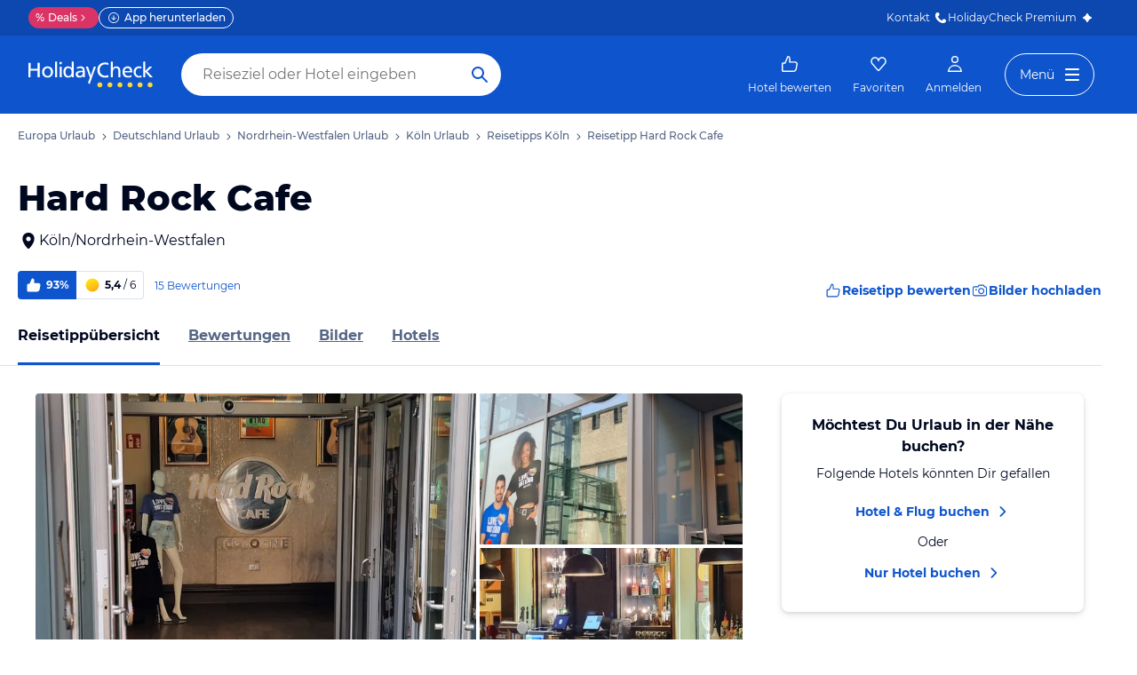

--- FILE ---
content_type: text/html; charset=utf-8
request_url: https://www.holidaycheck.de/pi/hard-rock-cafe/859e6400-9691-3036-a21b-bcac2f2fda82
body_size: 48731
content:
<!doctype html>
            <html lang="de" class="traffic ads-true">
                <head>
                    <base href="//www.holidaycheck.de/" />
                    <meta charset="utf-8" />
                    <meta name="viewport" content="width=device-width,initial-scale=1" />
                    <title data-react-helmet="true">Hard Rock Cafe in Köln · HolidayCheck</title> <meta data-react-helmet="true" name="description" content="Hard Rock Cafe ✔✔✔ Jetzt 15 Bewertungen &amp; 41 Bilder beim Testsieger HolidayCheck entdecken und direkt Hotels nahe Hard Rock Cafe finden."/><meta data-react-helmet="true" name="msvalidate.01" content="CE1175FE858BAC5B7956EFA75E5727A9"/><meta data-react-helmet="true" name="robots" content="index, follow, noodp"/><meta data-react-helmet="true" property="og:type" content="website"/><meta data-react-helmet="true" property="og:url" content="https://www.holidaycheck.de/pi/hard-rock-cafe/859e6400-9691-3036-a21b-bcac2f2fda82"/><meta data-react-helmet="true" property="og:title" content="Hard Rock Cafe in Köln · HolidayCheck"/><meta data-react-helmet="true" property="og:description" content="Hard Rock Cafe ✔✔✔ Jetzt 15 Bewertungen &amp; 41 Bilder beim Testsieger HolidayCheck entdecken und direkt Hotels nahe Hard Rock Cafe finden."/><meta data-react-helmet="true" property="og:site_name" content="HolidayCheck"/><meta data-react-helmet="true" property="og:locale" content="de-DE"/><meta data-react-helmet="true" property="og:image" content="https://media-cdn.holidaycheck.com/11de229e-ccce-3279-ac5b-610e5febb45c"/><meta data-react-helmet="true" property="og:image:width" content="1200"/><meta data-react-helmet="true" property="og:image:height" content="630"/><meta data-react-helmet="true" name="twitter:card" content="summary_large_image"/><meta data-react-helmet="true" name="twitter:creator" content="@holidaycheck"/><meta data-react-helmet="true" name="twitter:site" content="@holidaycheck"/><meta data-react-helmet="true" name="twitter:title" content="Hard Rock Cafe in Köln · HolidayCheck"/><meta data-react-helmet="true" name="twitter:description" content="Hard Rock Cafe ✔✔✔ Jetzt 15 Bewertungen &amp; 41 Bilder beim Testsieger HolidayCheck entdecken und direkt Hotels nahe Hard Rock Cafe finden."/><meta data-react-helmet="true" name="twitter:image" content="https://media-cdn.holidaycheck.com/11de229e-ccce-3279-ac5b-610e5febb45c"/><meta data-react-helmet="true" name="mobile-web-app-capable" content="yes"/><meta data-react-helmet="true" name="application-name" content="HolidayCheck"/><meta data-react-helmet="true" name="apple-mobile-web-app-capable" content="yes"/><meta data-react-helmet="true" name="apple-mobile-web-app-status-bar-style" content="black-translucent"/><meta data-react-helmet="true" name="apple-mobile-web-app-title" content="HolidayCheck"/>
                    <meta name="google-play-app" content="app-id=com.holidaycheck" />
                    <meta name="apple-itunes-app" content="app-id=431838682" />
                    <meta name="p:domain_verify" content="889f2b8906b4074f1de340bc78075826" />
                    <link rel="preconnect" href="https://media-cdn.holidaycheck.com" />
                    
            <script>
                (function() {
                    const hasUbtIdCookie = document.cookie.includes('_ubtid=');
                    if (hasUbtIdCookie) {
                        return;
                    }
                    for(var BUFFER,IDX=256,HEX=[];IDX--;)HEX[IDX]=(IDX+256).toString(16).substring(1);function createUuid(){var r,X=0,E="";if(!BUFFER||256<IDX+16){for(BUFFER=Array(X=256);X--;)BUFFER[X]=256*Math.random()|0;X=IDX=0}for(;X<16;X++)r=BUFFER[IDX+X],E+=6==X?HEX[15&r|64]:8==X?HEX[63&r|128]:HEX[r],1&X&&1<X&&X<11&&(E+="-");return IDX++,E}

                    document.cookie = "_ubtid=" + createUuid() + ";max-age=1800;path=/";
                    window.__PAGE_ID__ = createUuid();
                })();
            </script>
                    <script src="https://www.holidaycheck.de/optimizely/js/1208440116.js"></script>
                    <script
                        async
                        src="https://www.holidaycheck.de/components/hc-search/latest/bundle-v2.js?tenant=ce3"
                    ></script>
                    <link rel="manifest" href="/public/assets/dist/manifest.json" />

                    
    <link rel="apple-touch-icon" sizes="57x57" href="/public/assets/img/favicons/Icon-57.png" />
    <link rel="apple-touch-icon" sizes="72x72" href="/public/assets/img/favicons/Icon-72.png" />
    <link rel="apple-touch-icon" sizes="76x76" href="/public/assets/img/favicons/Icon-76.png" />
    <link rel="apple-touch-icon" sizes="114x114" href="/public/assets/img/favicons/Icon-114.png" />
    <link rel="apple-touch-icon" sizes="120x120" href="/public/assets/img/favicons/Icon-120.png" />
    <link rel="apple-touch-icon" sizes="144x144" href="/public/assets/img/favicons/Icon-144.png" />
    <link rel="apple-touch-icon" sizes="152x152" href="/public/assets/img/favicons/Icon-152.png" />
    <link rel="apple-touch-icon" sizes="180x180" href="/public/assets/img/favicons/Icon-180.png" />
    <link rel="apple-touch-icon" href="/public/assets/img/favicons/Icon-precomposed.png" />
    <link rel="icon" type="image/png" href="/public/assets/img/favicons/favicon.png" />
 <link data-react-helmet="true" rel="preconnect" href="https://media-cdn.holidaycheck.com" crossOrigin="anonymous"/><link data-react-helmet="true" rel="canonical" href="https://www.holidaycheck.de/pi/hard-rock-cafe/859e6400-9691-3036-a21b-bcac2f2fda82"/><link data-react-helmet="true" rel="alternate" hrefLang="x-default" href="https://www.holidaycheck.de/pi/hard-rock-cafe/859e6400-9691-3036-a21b-bcac2f2fda82"/><link data-react-helmet="true" rel="alternate" hrefLang="de" href="https://www.holidaycheck.de/pi/hard-rock-cafe/859e6400-9691-3036-a21b-bcac2f2fda82"/><link data-react-helmet="true" rel="alternate" hrefLang="de-DE" href="https://www.holidaycheck.de/pi/hard-rock-cafe/859e6400-9691-3036-a21b-bcac2f2fda82"/><link data-react-helmet="true" rel="alternate" hrefLang="de-AT" href="https://www.holidaycheck.at/pi/hard-rock-cafe/859e6400-9691-3036-a21b-bcac2f2fda82"/><link data-react-helmet="true" rel="alternate" hrefLang="de-CH" href="https://www.holidaycheck.ch/pi/hard-rock-cafe/859e6400-9691-3036-a21b-bcac2f2fda82"/><link data-react-helmet="true" rel="preload" as="image" href="https://media-cdn.holidaycheck.com/w_320,h_240,c_fill,q_auto,f_auto/ugc/images/11de229e-ccce-3279-ac5b-610e5febb45c" media="(max-width: 575px)"/><link data-react-helmet="true" rel="preload" as="image" href="https://media-cdn.holidaycheck.com/w_580,h_330,c_fill,q_auto,f_auto/ugc/images/11de229e-ccce-3279-ac5b-610e5febb45c" media="(min-width: 576px) and (max-width: 767px)"/><link data-react-helmet="true" rel="preload" as="image" href="https://media-cdn.holidaycheck.com/w_640,h_480,c_fill,q_auto,f_auto/ugc/images/11de229e-ccce-3279-ac5b-610e5febb45c" media="(min-width: 768px) and (max-width: 991px)"/><link data-react-helmet="true" rel="preload" as="image" href="https://media-cdn.holidaycheck.com/w_800,h_600,c_fill,q_auto,f_auto/ugc/images/11de229e-ccce-3279-ac5b-610e5febb45c" media="(min-width: 992px)"/> <link data-chunk="poi-index" rel="stylesheet" href="public/assets/dist/poi-index-39bd02a55a45c5f275a8.css"> <style data-emotion="css-global 0"></style><style data-emotion="css 147fd1e s8vbhp 1w0p2b 1wm42mw 167r1bq 1llyn1k 12lzn1i 18ting9 12zklrs 18fqt21 utesmx 19vth8q 138q5j1 1l7mgse 1oes3hw 1iquibq 174lhau 9nixah 1xe63ku 1sw06s9 1so8pai 843fxz vz0sl4 1ssblkh 1532yse wxsuyw p4pm0t cxy4s7 s7u3qn ryre42 1w5g1sx sd5gwf 1njvgwp 1570kgy 9pqehv 13budfd ob5zc7 isw1w0 1owomvf 1g70cbb 8ixz0q 1afqwmo 1a83dw0 zigog8 1ktkj5x k5gqjs cjhhgu yz8qrg 2juola 17zjv8m bjn8wh 1rz9w1z s0otfv 9wfeyl 6hxihx 1xu06z6 1e2i0l 14h7dlz 1vr7vmn a02y3p 1jiawc8 i7wo2k 1ff27a7 1kv9g1g 171onha wx75r6 1tkrksg uqkeiw 4k7xv2 mnaqka 1e3qu4d 1l8umd8 1wfew5i 1ig07og 1if9koi tcv3m ru17vg 150u0i3 mpyvpo jy8kg0 xzm3f1 dsq3el 17ojk3n 1ah1l7s lahyds rhh3zn 1sii1a3 7qyp70 b6573e zjik7 1t9pz9x jufmh2 8ombam 130c05s 1m16cc1 1bz6xkw 1ax404a j2c2dn 10w580d or6qri qy8p9h 1qszat2 1x4rr2w 7zuc2s gwsvft 1gf6dyr nkp7pv 3s3z2p">.css-147fd1e{margin:0 auto;max-width:988px;display:-webkit-box;display:-webkit-flex;display:-ms-flexbox;display:flex;-webkit-flex-direction:column;-ms-flex-direction:column;flex-direction:column;}@media (min-width: 1280px){.css-147fd1e{margin:0;max-width:1240px;}}@media (min-width: 1590px){.css-147fd1e{margin:0 0 0 calc(100vw - 1560px);}}@media (min-width: 1900px){.css-147fd1e{margin:0 auto;}}.css-s8vbhp{margin-left:20px;}.css-1w0p2b{display:-webkit-box;display:-webkit-flex;display:-ms-flexbox;display:flex;list-style:none;margin:0;overflow:auto;padding:0;scrollbar-width:none;}.css-1w0p2b::-webkit-scrollbar{display:none;}.css-1wm42mw{-webkit-align-items:center;-webkit-box-align:center;-ms-flex-align:center;align-items:center;display:-webkit-box;display:-webkit-flex;display:-ms-flexbox;display:flex;-webkit-flex-shrink:0;-ms-flex-negative:0;flex-shrink:0;padding:16px 0;}.css-1wm42mw:not(:last-child)::after{background:url("data:image/svg+xml;charset=utf-8,%3Csvg xmlns=%27http://www.w3.org/2000/svg%27 width=%2724%27 height=%2724%27 fill=%27%233b4b66%27%3E%3Cpath fill-rule=%27evenodd%27 d=%27M9.293 5.293a1 1 0 0 1 1.414 0l6 6a1 1 0 0 1 0 1.414l-6 6a1 1 0 0 1-1.414-1.414L14.586 12 9.293 6.707a1 1 0 0 1 0-1.414Z%27 clip-rule=%27evenodd%27/%3E%3C/svg%3E");-webkit-background-position:center;background-position:center;-webkit-background-size:12px;background-size:12px;background-repeat:no-repeat;display:block;content:"";margin:0 4px;height:12px;width:12px;}.css-167r1bq{font-family:Montserrat,DejaVu Sans,Verdana,sans-serif,"Open Sans",sans-serif;font-size:12px;line-height:1.5;font-weight:normal;font-weight:500;background:none;border-bottom:1px solid transparent;color:#556685;cursor:pointer;display:inline-block;-webkit-text-decoration:none;text-decoration:none;}.css-167r1bq:visited{color:#556685;}.css-167r1bq:hover{color:#556685;border-color:#556685;}.css-167r1bq:active{color:#556685;}.css-167r1bq:focus{border-color:#556685;border-radius:1px;color:#556685;outline:2px solid #556685;outline-offset:4px;}.css-1llyn1k{margin:0;font-family:Montserrat,DejaVu Sans,Verdana,sans-serif,"Open Sans",sans-serif;color:#000820;font-size:24px;line-height:1.22;font-weight:800;padding:0 20px 0;margin-bottom:16px;}@media (min-width: 600px){.css-1llyn1k{font-size:32px;line-height:1.22;padding:24px 20px 0;}}@media (min-width: 1024px){.css-1llyn1k{font-size:40px;line-height:1.22;line-height:1;}}.css-12lzn1i{-webkit-text-decoration:none;text-decoration:none;color:#000820;cursor:pointer;width:-webkit-fit-content;width:-moz-fit-content;width:fit-content;padding:0 20px;display:-webkit-box;display:-webkit-flex;display:-ms-flexbox;display:flex;-webkit-align-items:center;-webkit-box-align:center;-ms-flex-align:center;align-items:center;}@media (min-width: 1024px){.css-12lzn1i{margin:0;}}.css-18ting9{display:-webkit-box;display:-webkit-flex;display:-ms-flexbox;display:flex;-webkit-flex-direction:column;-ms-flex-direction:column;flex-direction:column;-webkit-box-pack:justify;-webkit-justify-content:space-between;justify-content:space-between;margin-left:20px;margin-top:12px;}@media (min-width: 1024px){.css-18ting9{-webkit-align-items:center;-webkit-box-align:center;-ms-flex-align:center;align-items:center;-webkit-flex-direction:row;-ms-flex-direction:row;flex-direction:row;}}.css-12zklrs{-webkit-flex-direction:row;-ms-flex-direction:row;flex-direction:row;display:-webkit-box;display:-webkit-flex;display:-ms-flexbox;display:flex;-webkit-align-items:center;-webkit-box-align:center;-ms-flex-align:center;align-items:center;}.css-18fqt21{font-family:Montserrat,DejaVu Sans,Verdana,sans-serif,"Open Sans",sans-serif;font-size:14px;line-height:1.5;font-weight:normal;font-weight:bold;color:#FFFFFF;background-color:#0E55CD;border-bottom-left-radius:4.0px;border-top-left-radius:4.0px;-webkit-align-items:center;-webkit-box-align:center;-ms-flex-align:center;align-items:center;display:-webkit-box;display:-webkit-flex;display:-ms-flexbox;display:flex;height:32px;padding:0 8px;font-size:12px;}@media (max-width: 599px){.css-18fqt21{font-family:Montserrat,DejaVu Sans,Verdana,sans-serif,"Open Sans",sans-serif;font-size:12px;line-height:1.5;font-weight:normal;font-weight:bold;height:26px;padding:0 6px;}}.css-utesmx{height:20px;width:20px;margin-right:4px;}@media (max-width: 599px){.css-utesmx{height:16px;width:16px;}}.css-19vth8q{font-family:Montserrat,DejaVu Sans,Verdana,sans-serif,"Open Sans",sans-serif;font-size:14px;line-height:1.5;font-weight:normal;font-weight:bold;color:#000820;border-bottom-right-radius:4.0px;border-top-right-radius:4.0px;border:1px solid #D9E1EE;border-left:none;margin-right:4px;-webkit-align-items:center;-webkit-box-align:center;-ms-flex-align:center;align-items:center;display:-webkit-box;display:-webkit-flex;display:-ms-flexbox;display:flex;height:32px;padding:0 8px;font-size:12px;}@media (max-width: 599px){.css-19vth8q{font-family:Montserrat,DejaVu Sans,Verdana,sans-serif,"Open Sans",sans-serif;font-size:12px;line-height:1.5;font-weight:normal;font-weight:bold;height:26px;padding:4px;padding-right:8px;}}.css-138q5j1{height:20px;width:20px;margin-right:4px;}@media (max-width: 599px){.css-138q5j1{height:16px;width:16px;}}@media (max-width: 599px){.css-138q5j1{height:18px;width:18px;}}.css-1l7mgse{font-weight:normal;}.css-1oes3hw{color:#556685;-webkit-text-decoration:none;text-decoration:none;margin-left:8px;}.css-1iquibq{font-family:Montserrat,DejaVu Sans,Verdana,sans-serif,"Open Sans",sans-serif;font-size:12px;line-height:1.5;font-weight:normal;margin-right:4px;color:#0E55CD;font-size:12px;}@media (max-width: 599px){.css-1iquibq{font-family:Montserrat,DejaVu Sans,Verdana,sans-serif,"Open Sans",sans-serif;font-size:12px;line-height:1.5;font-weight:normal;}}.css-174lhau{gap:12px;display:-webkit-box;display:-webkit-flex;display:-ms-flexbox;display:flex;margin-top:12px;background:none!important;border:none!important;}@media (min-width: 1024px){.css-174lhau{margin-left:16px;}}.css-9nixah{-webkit-align-items:center;-webkit-box-align:center;-ms-flex-align:center;align-items:center;border-style:solid;border-width:1px;border-radius:10000.0em;cursor:pointer;display:-webkit-inline-box;display:-webkit-inline-flex;display:-ms-inline-flexbox;display:inline-flex;-webkit-box-flex:0;-webkit-flex-grow:0;-ms-flex-positive:0;flex-grow:0;-webkit-flex-shrink:0;-ms-flex-negative:0;flex-shrink:0;-webkit-box-pack:center;-ms-flex-pack:center;-webkit-justify-content:center;justify-content:center;-webkit-transition:all 0.3s ease;transition:all 0.3s ease;font-family:Montserrat,DejaVu Sans,Verdana,sans-serif,"Open Sans",sans-serif;font-size:12px;line-height:1.5;font-weight:normal;font-weight:bold;height:32px;min-width:108px;background:transparent;border-color:transparent;color:#0E55CD;gap:4px;font-weight:700;-webkit-text-decoration:none;text-decoration:none;height:32px;background:none!important;border:none!important;}.css-9nixah:not(:disabled):hover{background:#F6F8FC;border-color:#F6F8FC;color:#09337B;}.css-9nixah:focus{color:#0E55CD;outline-offset:unset;}.css-9nixah:disabled{opacity:0.3;cursor:not-allowed;}.css-9nixah svg{-webkit-align-items:center;-webkit-box-align:center;-ms-flex-align:center;align-items:center;-webkit-box-pack:center;-ms-flex-pack:center;-webkit-justify-content:center;justify-content:center;display:-webkit-box;display:-webkit-flex;display:-ms-flexbox;display:flex;}.css-9nixah svg{width:20px;height:20px;}@media (min-width: 1024px){.css-9nixah{font-family:Montserrat,DejaVu Sans,Verdana,sans-serif,"Open Sans",sans-serif;font-size:14px;line-height:1.5;font-weight:normal;font-weight:bold;height:40px;min-width:112px;}}.css-1xe63ku{line-height:1;}.css-1sw06s9{margin:0 auto;max-width:988px;height:64px;margin-bottom:16px;padding:0;background:#fff;}@media (min-width: 1280px){.css-1sw06s9{margin:0;max-width:1240px;}}@media (max-width: 599px){.css-1sw06s9{height:32px;margin-top:4px;}}@media (min-width: 1024px){.css-1sw06s9{margin-bottom:32px;}}.css-1so8pai{background:white;border-bottom:1px solid #D9E1EE;box-sizing:content-box;height:64px;overflow:hidden;position:relative;}@media (max-width: 599px){.css-1so8pai{height:32px;}}.css-843fxz{height:100%;position:absolute;top:1px;width:20px;background:linear-gradient(to right, white, rgba(255, 255, 255, 0));left:0;}.css-vz0sl4{height:100%;position:absolute;top:1px;width:20px;background:linear-gradient(to right, rgba(255, 255, 255, 0), white);right:0;}.css-1ssblkh{display:-webkit-box;display:-webkit-flex;display:-ms-flexbox;display:flex;list-style:none;margin:0 auto;overflow:auto;padding:0 20px;}.css-1ssblkh li:not(:last-child){margin-right:32px;}.css-1ssblkh::-webkit-scrollbar{display:none;}@media (min-width: 1024px){.css-1ssblkh{max-width:988px;}}@media (min-width: 1280px){.css-1ssblkh{max-width:1240px;margin:0;}}@media (min-width: 1500px){.css-1ssblkh{margin:0 auto;}}.css-1532yse{-webkit-align-items:center;-webkit-box-align:center;-ms-flex-align:center;align-items:center;border-bottom-color:transparent;border-bottom-style:solid;border-bottom-width:3px;display:-webkit-box;display:-webkit-flex;display:-ms-flexbox;display:flex;-webkit-flex-shrink:0;-ms-flex-negative:0;flex-shrink:0;height:64px;border-bottom-color:#0E55CD;color:#000820;}@media (max-width: 599px){.css-1532yse{height:32px;}}.css-wxsuyw{margin:0;font-family:Montserrat,DejaVu Sans,Verdana,sans-serif,"Open Sans",sans-serif;font-size:16px;line-height:1.5;font-weight:bold;color:#000820;}@media (max-width: 599px){.css-wxsuyw{font-family:Montserrat,DejaVu Sans,Verdana,sans-serif,"Open Sans",sans-serif;font-size:12px;line-height:1.5;font-weight:normal;font-weight:bold;}}.css-p4pm0t{-webkit-align-items:center;-webkit-box-align:center;-ms-flex-align:center;align-items:center;border-bottom-color:transparent;border-bottom-style:solid;border-bottom-width:3px;display:-webkit-box;display:-webkit-flex;display:-ms-flexbox;display:flex;-webkit-flex-shrink:0;-ms-flex-negative:0;flex-shrink:0;height:64px;}@media (max-width: 599px){.css-p4pm0t{height:32px;}}.css-cxy4s7{color:#556685;font-family:Montserrat,DejaVu Sans,Verdana,sans-serif,"Open Sans",sans-serif;font-size:16px;line-height:1.5;font-weight:normal;font-weight:bold;display:contents;}.css-cxy4s7:hover,.css-cxy4s7:active,.css-cxy4s7:focus{color:#000820;}@media (max-width: 599px){.css-cxy4s7{font-family:Montserrat,DejaVu Sans,Verdana,sans-serif,"Open Sans",sans-serif;font-size:12px;line-height:1.5;font-weight:normal;font-weight:bold;}}.css-s7u3qn{display:-webkit-box;display:-webkit-flex;display:-ms-flexbox;display:flex;-webkit-flex-direction:column;-ms-flex-direction:column;flex-direction:column;}@media (min-width: 1024px){.css-s7u3qn{-webkit-flex-direction:row;-ms-flex-direction:row;flex-direction:row;padding:0 20px;}}.css-ryre42{position:relative;display:-webkit-box;display:-webkit-flex;display:-ms-flexbox;display:flex;width:100%;}@media (min-width: 1024px){.css-ryre42{padding:0 20px;}}.css-1w5g1sx .picture{cursor:pointer;}@media (max-width: 1023px){.css-1w5g1sx{overflow-y:hidden;overflow-x:scroll;width:100%;height:337px;max-width:100%;margin-bottom:16px;margin-top:12px;display:-webkit-box;display:-webkit-flex;display:-ms-flexbox;display:flex;-webkit-flex-direction:row;-ms-flex-direction:row;flex-direction:row;white-space:nowrap;scrollbar-width:none;}.css-1w5g1sx::-webkit-scrollbar{display:none;}.css-1w5g1sx>span{position:relative;margin-right:4px;width:80%;height:100%;display:-webkit-box;display:-webkit-flex;display:-ms-flexbox;display:flex;min-width:80%;overflow:hidden;}.css-1w5g1sx>span img,.css-1w5g1sx>span picture{width:100%;height:100%;object-fit:cover;}.css-1w5g1sx>span:last-child,.css-1w5g1sx>span:last-child a{width:337px;min-width:337px;}}@media (max-width: 599px){.css-1w5g1sx{height:210px;}.css-1w5g1sx a:last-child{width:210px;min-width:210px;}}@media (min-width: 1024px){.css-1w5g1sx{-webkit-flex:2;-ms-flex:2;flex:2;border-radius:4px;overflow:hidden;height:357px;max-width:100%;display:-ms-grid;display:grid;-ms-grid-columns:repeat(8, 1fr);grid-template-columns:repeat(8, 1fr);-ms-grid-rows:1fr 1fr 72px;grid-template-rows:1fr 1fr 72px;-ms-grid-column-gap:4px;grid-column-gap:4px;-ms-grid-row-gap:4px;grid-row-gap:4px;}.css-1w5g1sx>span{overflow:hidden;position:relative;}.css-1w5g1sx>span img,.css-1w5g1sx>span picture{width:100%;height:100%;object-fit:cover;}.css-1w5g1sx>span:only-of-type{grid-area:1/1/3/9;}.css-1w5g1sx>span:first-of-type:nth-last-of-type(2):first-of-type,.css-1w5g1sx>span:first-of-type:nth-last-of-type(2)~span:first-of-type{grid-area:1/1/3/6;}.css-1w5g1sx>span:first-of-type:nth-last-of-type(2):last-child,.css-1w5g1sx>span:first-of-type:nth-last-of-type(2)~span:last-child{grid-area:1/6/3/9;}.css-1w5g1sx>span:first-of-type:nth-last-of-type(n + 3):first-of-type,.css-1w5g1sx>span:first-of-type:nth-last-of-type(n + 3)~span:first-of-type{grid-area:1/1/3/6;}.css-1w5g1sx>span:first-of-type:nth-last-of-type(n + 3):first-of-type:hover .image-meta,.css-1w5g1sx>span:first-of-type:nth-last-of-type(n + 3)~span:first-of-type:hover .image-meta{-webkit-transform:translateY(0px);-moz-transform:translateY(0px);-ms-transform:translateY(0px);transform:translateY(0px);}.css-1w5g1sx>span:first-of-type:nth-last-of-type(n + 3):nth-of-type(2),.css-1w5g1sx>span:first-of-type:nth-last-of-type(n + 3)~span:nth-of-type(2){grid-area:1/6/2/9;}.css-1w5g1sx>span:first-of-type:nth-last-of-type(n + 3):nth-of-type(2):hover .image-meta,.css-1w5g1sx>span:first-of-type:nth-last-of-type(n + 3)~span:nth-of-type(2):hover .image-meta{-webkit-transform:translateY(0px);-moz-transform:translateY(0px);-ms-transform:translateY(0px);transform:translateY(0px);}.css-1w5g1sx>span:first-of-type:nth-last-of-type(n + 3):nth-of-type(3),.css-1w5g1sx>span:first-of-type:nth-last-of-type(n + 3)~span:nth-of-type(3){grid-area:2/6/3/9;}.css-1w5g1sx>span:first-of-type:nth-last-of-type(n + 3):nth-of-type(3):hover .image-meta,.css-1w5g1sx>span:first-of-type:nth-last-of-type(n + 3)~span:nth-of-type(3):hover .image-meta{-webkit-transform:translateY(0px);-moz-transform:translateY(0px);-ms-transform:translateY(0px);transform:translateY(0px);}}@media (min-width: 1280px){.css-1w5g1sx{height:447px;-ms-grid-rows:1fr 1fr 90px;grid-template-rows:1fr 1fr 90px;}}@media (min-width: 1024px){.css-1w5g1sx{-ms-grid-rows:1fr 1fr;grid-template-rows:1fr 1fr;}}.css-sd5gwf{position:absolute;bottom:0;padding-left:4px;padding-bottom:4px;width:100%;min-height:32px;background:linear-gradient(180deg, rgba(0, 8, 32, 0) 0%, rgba(0, 8, 32, 0.5) 100%);text-align:left;-webkit-transition:-webkit-transform 0.2s ease-in;transition:transform 0.2s ease-in;-webkit-transform:translateY(70px);-moz-transform:translateY(70px);-ms-transform:translateY(70px);transform:translateY(70px);display:-webkit-box;display:-webkit-flex;display:-ms-flexbox;display:flex;-webkit-align-items:end;-webkit-box-align:end;-ms-flex-align:end;align-items:end;-webkit-box-pack:start;-ms-flex-pack:start;-webkit-justify-content:start;justify-content:start;}@media (max-width: 1023px){.css-sd5gwf{-webkit-transform:none;-moz-transform:none;-ms-transform:none;transform:none;padding-left:20px;}}.css-1njvgwp{display:-webkit-box;display:-webkit-flex;display:-ms-flexbox;display:flex;-webkit-align-items:center;-webkit-box-align:center;-ms-flex-align:center;align-items:center;margin-right:24px;gap:4px;margin-top:4px;margin-bottom:4px;color:#FFFFFF;-webkit-text-decoration:underline;text-decoration:underline;font-size:14px;}.css-1570kgy{height:16px;width:16px;}.css-9pqehv{margin:0;font-family:Montserrat,DejaVu Sans,Verdana,sans-serif,"Open Sans",sans-serif;font-size:12px;line-height:1.5;font-weight:500;color:#FFFFFF;}.css-13budfd{width:100%;height:100%;display:block;}.css-ob5zc7{display:-webkit-box;display:-webkit-flex;display:-ms-flexbox;display:flex;-webkit-flex-direction:column;-ms-flex-direction:column;flex-direction:column;-webkit-align-items:center;-webkit-box-align:center;-ms-flex-align:center;align-items:center;-webkit-box-pack:center;-ms-flex-pack:center;-webkit-justify-content:center;justify-content:center;background:linear-gradient(0deg, rgba(9, 51, 123, 0.8), rgba(9, 51, 123, 0.8));-webkit-background-size:cover;background-size:cover;color:#FFFFFF;height:100%;position:relative;width:100%;-webkit-background-size:cover;background-size:cover;}.css-isw1w0{height:24px;width:24px;}@media (max-width: 599px){.css-isw1w0{width:56px;height:56px;}}.css-1owomvf{font-family:Montserrat,DejaVu Sans,Verdana,sans-serif,"Open Sans",sans-serif;font-size:14px;line-height:1.5;font-weight:normal;font-weight:bold;}@media (min-width: 1024px){.css-1owomvf{font-family:Montserrat,DejaVu Sans,Verdana,sans-serif,"Open Sans",sans-serif;font-size:12px;line-height:1.5;font-weight:normal;font-weight:bold;}}.css-1g70cbb{font-family:Montserrat,DejaVu Sans,Verdana,sans-serif,"Open Sans",sans-serif;font-size:12px;line-height:1.5;font-weight:normal;}.css-8ixz0q{display:-webkit-box;display:-webkit-flex;display:-ms-flexbox;display:flex;-webkit-flex-direction:column;-ms-flex-direction:column;flex-direction:column;height:-webkit-fit-content;height:-moz-fit-content;height:fit-content;padding:20px;margin-left:20px;margin-right:20px;box-shadow:0px 4px 8px rgba(0, 8, 32, 0.08),0px 1px 4px rgba(0, 8, 32, 0.12);border-radius:8px;text-align:center;-webkit-align-items:center;-webkit-box-align:center;-ms-flex-align:center;align-items:center;}@media (min-width: 1024px){.css-8ixz0q{padding:24px;margin-top:0;margin-bottom:0;margin-left:4px;margin-right:0;max-width:340px;width:100%;}}@media (min-width: 1280px){.css-8ixz0q{margin-left:24px;}}.css-1afqwmo{margin:0;font-family:Montserrat,DejaVu Sans,Verdana,sans-serif,"Open Sans",sans-serif;font-size:14px;line-height:1.5;font-weight:bold;color:#000820;margin-bottom:8px;}@media (min-width: 1024px){.css-1afqwmo{font-family:Montserrat,DejaVu Sans,Verdana,sans-serif,"Open Sans",sans-serif;font-size:16px;line-height:1.5;font-weight:normal;font-weight:bold;}}.css-1a83dw0{margin:0;font-family:Montserrat,DejaVu Sans,Verdana,sans-serif,"Open Sans",sans-serif;font-size:14px;line-height:1.5;font-weight:normal;color:#000820;margin-bottom:8px;}@media (min-width: 1024px){.css-1a83dw0{margin-bottom:12px;}}.css-zigog8{display:-webkit-box;display:-webkit-flex;display:-ms-flexbox;display:flex;-webkit-flex-direction:column;-ms-flex-direction:column;flex-direction:column;-webkit-align-items:center;-webkit-box-align:center;-ms-flex-align:center;align-items:center;}.css-1ktkj5x{-webkit-align-items:center;-webkit-box-align:center;-ms-flex-align:center;align-items:center;display:-webkit-box;display:-webkit-flex;display:-ms-flexbox;display:flex;-webkit-text-decoration:none;text-decoration:none;}.css-k5gqjs{-webkit-align-items:center;-webkit-box-align:center;-ms-flex-align:center;align-items:center;border-style:solid;border-width:1px;border-radius:10000.0em;cursor:pointer;display:-webkit-inline-box;display:-webkit-inline-flex;display:-ms-inline-flexbox;display:inline-flex;-webkit-box-flex:0;-webkit-flex-grow:0;-ms-flex-positive:0;flex-grow:0;-webkit-flex-shrink:0;-ms-flex-negative:0;flex-shrink:0;-webkit-box-pack:center;-ms-flex-pack:center;-webkit-justify-content:center;justify-content:center;-webkit-transition:all 0.3s ease;transition:all 0.3s ease;font-family:Montserrat,DejaVu Sans,Verdana,sans-serif,"Open Sans",sans-serif;font-size:14px;line-height:1.5;font-weight:normal;font-weight:bold;height:40px;min-width:112px;padding-left:20px;padding-right:20px;padding-right:16px;background:transparent;border-color:transparent;color:#0E55CD;padding-left:0;padding-right:0;weight:bold;}.css-k5gqjs:not(:disabled):hover{color:#09337B;}.css-k5gqjs:focus{color:#0E55CD;outline-offset:unset;}.css-k5gqjs:disabled{opacity:0.3;cursor:not-allowed;}.css-k5gqjs svg{-webkit-align-items:center;-webkit-box-align:center;-ms-flex-align:center;align-items:center;-webkit-box-pack:center;-ms-flex-pack:center;-webkit-justify-content:center;justify-content:center;display:-webkit-box;display:-webkit-flex;display:-ms-flexbox;display:flex;height:20px;width:20px;margin-left:4px;}.css-cjhhgu{margin:0;font-family:Montserrat,DejaVu Sans,Verdana,sans-serif,"Open Sans",sans-serif;font-size:14px;line-height:1.5;font-weight:normal;color:#000820;margin-bottom:4px;margin-top:4px;}.css-yz8qrg{margin-top:40px;padding:0 20px;}@media (min-width: 1024px){.css-yz8qrg{margin-top:64px;}}.css-2juola{-webkit-align-items:flex-start;-webkit-box-align:flex-start;-ms-flex-align:flex-start;align-items:flex-start;display:-webkit-box;display:-webkit-flex;display:-ms-flexbox;display:flex;margin-bottom:16px;-webkit-flex-direction:column;-ms-flex-direction:column;flex-direction:column;}@media (min-width: 1024px){.css-2juola{-webkit-align-items:center;-webkit-box-align:center;-ms-flex-align:center;align-items:center;-webkit-box-pack:justify;-webkit-justify-content:space-between;justify-content:space-between;-webkit-flex-direction:row;-ms-flex-direction:row;flex-direction:row;}}.css-17zjv8m{margin:0;font-family:Montserrat,DejaVu Sans,Verdana,sans-serif,"Open Sans",sans-serif;color:#000820;font-size:20px;line-height:1.22;font-weight:bold;margin-bottom:12px;}@media (min-width: 1024px){.css-17zjv8m{margin:0;font-family:Montserrat,DejaVu Sans,Verdana,sans-serif,"Open Sans",sans-serif;color:#000820;font-size:24px;line-height:1.22;font-weight:bold;margin-bottom:0;}}.css-bjn8wh{position:relative;}.css-1rz9w1z{display:-webkit-box;display:-webkit-flex;display:-ms-flexbox;display:flex;gap:12px;padding-bottom:2em;overflow:auto;}@media (min-width: 1024px){.css-1rz9w1z{gap:16px;}}@media (min-width: 1024px){.css-1rz9w1z{scrollbar-width:none;}.css-1rz9w1z::-webkit-scrollbar{display:none;}}.css-s0otfv{display:-webkit-box;display:-webkit-flex;display:-ms-flexbox;display:flex;-webkit-flex-direction:column;-ms-flex-direction:column;flex-direction:column;-webkit-flex-shrink:0;-ms-flex-negative:0;flex-shrink:0;width:310px;position:relative;-webkit-text-decoration:none;text-decoration:none;z-index:0;}@media (min-width: 600px){.css-s0otfv{width:256px;}}@media (min-width: 1024px){.css-s0otfv{width:309px;}}@media (min-width: 1280px){.css-s0otfv{width:389px;}}.css-9wfeyl{border-radius:4.0px;height:179px;margin-bottom:8px;width:100%;background:#D9E1EE;color:#FFFFFF;overflow:hidden;position:relative;}@media (min-width: 600px){.css-9wfeyl{height:173px;}}@media (min-width: 1024px){.css-9wfeyl{height:205px;}}@media (min-width: 1280px){.css-9wfeyl{height:258px;}}.css-6hxihx{height:100%;object-fit:cover;opacity:0;-webkit-transform:scale(1.0);-moz-transform:scale(1.0);-ms-transform:scale(1.0);transform:scale(1.0);-webkit-transition:-webkit-transform 0.4s ease-out,opacity 0.2s ease;transition:transform 0.4s ease-out,opacity 0.2s ease;width:100%;}.css-6hxihx:hover{-webkit-transform:scale(1.05);-moz-transform:scale(1.05);-ms-transform:scale(1.05);transform:scale(1.05);}.css-1xu06z6{margin:0;font-family:Montserrat,DejaVu Sans,Verdana,sans-serif,"Open Sans",sans-serif;font-size:16px;line-height:1.5;font-weight:bold;color:#000820;display:block;overflow:hidden;text-overflow:ellipsis;white-space:nowrap;}.css-1e2i0l{display:-webkit-box;display:-webkit-flex;display:-ms-flexbox;display:flex;color:#000820;}.css-14h7dlz{margin:0;font-family:Montserrat,DejaVu Sans,Verdana,sans-serif,"Open Sans",sans-serif;font-size:12px;line-height:1.5;font-weight:normal;color:#000820;display:block;overflow:hidden;text-overflow:ellipsis;white-space:nowrap;margin-bottom:8px;}.css-1vr7vmn{-webkit-align-items:center;-webkit-box-align:center;-ms-flex-align:center;align-items:center;display:-webkit-box;display:-webkit-flex;display:-ms-flexbox;display:flex;}.css-a02y3p{-webkit-align-items:center;-webkit-box-align:center;-ms-flex-align:center;align-items:center;background:#0E55CD;border-bottom-left-radius:4.0px;border-top-left-radius:4.0px;display:-webkit-inline-box;display:-webkit-inline-flex;display:-ms-inline-flexbox;display:inline-flex;-webkit-flex-shrink:0;-ms-flex-negative:0;flex-shrink:0;height:26px;padding:4px 6px;}.css-1jiawc8{height:18px;margin-right:4px;width:18px;}.css-i7wo2k{margin:0;font-family:Montserrat,DejaVu Sans,Verdana,sans-serif,"Open Sans",sans-serif;font-size:12px;line-height:1.5;font-weight:bold;color:#FFFFFF;line-height:1;}.css-1ff27a7{-webkit-align-items:center;-webkit-box-align:center;-ms-flex-align:center;align-items:center;border-bottom-right-radius:4.0px;border-color:#D9E1EE;border-style:solid;border-top-right-radius:4.0px;border-width:1px;border-left-width:0;box-sizing:border-box;display:-webkit-inline-box;display:-webkit-inline-flex;display:-ms-inline-flexbox;display:inline-flex;-webkit-flex-shrink:0;-ms-flex-negative:0;flex-shrink:0;height:26px;margin-right:4px;padding:4px 8px 4px 4px;}.css-1kv9g1g{width:18px;height:18px;margin-right:4px;}.css-171onha{display:-webkit-box;display:-webkit-flex;display:-ms-flexbox;display:flex;-webkit-align-items:center;-webkit-box-align:center;-ms-flex-align:center;align-items:center;gap:4px;}.css-wx75r6{margin:0;font-family:Montserrat,DejaVu Sans,Verdana,sans-serif,"Open Sans",sans-serif;font-size:12px;line-height:1.5;font-weight:bold;color:#000820;line-height:1;}.css-1tkrksg{margin:0;font-family:Montserrat,DejaVu Sans,Verdana,sans-serif,"Open Sans",sans-serif;font-size:12px;line-height:1.5;font-weight:normal;color:#000820;line-height:1;}.css-uqkeiw{margin:0;font-family:Montserrat,DejaVu Sans,Verdana,sans-serif,"Open Sans",sans-serif;font-size:12px;line-height:1.5;font-weight:normal;color:#3B4B66;line-height:1.15;}.css-4k7xv2{margin:0;font-family:Montserrat,DejaVu Sans,Verdana,sans-serif,"Open Sans",sans-serif;font-size:14px;line-height:1.5;font-weight:normal;font-weight:bold;color:#0E55CD;margin-top:4px;}.css-mnaqka{-webkit-align-items:center;-webkit-box-align:center;-ms-flex-align:center;align-items:center;border-style:solid;border-width:1px;border-radius:10000.0em;cursor:pointer;display:-webkit-inline-box;display:-webkit-inline-flex;display:-ms-inline-flexbox;display:inline-flex;-webkit-box-flex:0;-webkit-flex-grow:0;-ms-flex-positive:0;flex-grow:0;-webkit-flex-shrink:0;-ms-flex-negative:0;flex-shrink:0;-webkit-box-pack:center;-ms-flex-pack:center;-webkit-justify-content:center;justify-content:center;-webkit-transition:all 0.3s ease;transition:all 0.3s ease;padding:0;background:#FFFFFF;border-color:#0E55CD;color:#0E55CD;height:48px;width:48px;border-color:transparent!important;box-shadow:0px 1px 4px rgba(0, 8, 32, 0.4);display:none;}.css-mnaqka:not(:disabled):hover{border-color:#09337B;color:#09337B;}.css-mnaqka:focus{color:#0E55CD;outline-offset:unset;}.css-mnaqka:disabled{opacity:0.3;cursor:not-allowed;}.css-mnaqka i{font-size:26px;}.css-mnaqka svg{height:24px;width:24px;}@media (min-width: 1024px){.css-mnaqka{display:-webkit-box;display:-webkit-flex;display:-ms-flexbox;display:flex;position:absolute;left:-24px;top:78.5px;}}@media (min-width: 1280px){.css-mnaqka{top:105px;}}.css-1e3qu4d{-webkit-align-items:center;-webkit-box-align:center;-ms-flex-align:center;align-items:center;border-style:solid;border-width:1px;border-radius:10000.0em;cursor:pointer;display:-webkit-inline-box;display:-webkit-inline-flex;display:-ms-inline-flexbox;display:inline-flex;-webkit-box-flex:0;-webkit-flex-grow:0;-ms-flex-positive:0;flex-grow:0;-webkit-flex-shrink:0;-ms-flex-negative:0;flex-shrink:0;-webkit-box-pack:center;-ms-flex-pack:center;-webkit-justify-content:center;justify-content:center;-webkit-transition:all 0.3s ease;transition:all 0.3s ease;padding:0;background:#FFFFFF;border-color:#0E55CD;color:#0E55CD;height:48px;width:48px;border-color:transparent!important;box-shadow:0px 1px 4px rgba(0, 8, 32, 0.4);display:none;}.css-1e3qu4d:not(:disabled):hover{border-color:#09337B;color:#09337B;}.css-1e3qu4d:focus{color:#0E55CD;outline-offset:unset;}.css-1e3qu4d:disabled{opacity:0.3;cursor:not-allowed;}.css-1e3qu4d i{font-size:26px;}.css-1e3qu4d svg{height:24px;width:24px;}@media (min-width: 1024px){.css-1e3qu4d{display:-webkit-box;display:-webkit-flex;display:-ms-flexbox;display:flex;position:absolute;right:-24px;top:78.5px;}}@media (min-width: 1280px){.css-1e3qu4d{top:105px;}}.css-1l8umd8{padding:0 20px;margin-top:64px;margin-bottom:64px;}.css-1wfew5i{margin:0;font-family:Montserrat,DejaVu Sans,Verdana,sans-serif,"Open Sans",sans-serif;color:#000820;font-size:20px;line-height:1.22;font-weight:bold;}@media (min-width: 1024px){.css-1wfew5i{font-size:24px;line-height:1.22;}.css-1wfew5i weightBold{font-weight:bold;}}.css-1ig07og{margin:0;font-family:PT Sans,DejaVu Sans,Verdana,sans-serif,"Open Sans",sans-serif;color:#000820;font-size:14px;line-height:1.5;line-height:1.5;max-width:720px;margin-top:24px;display:-webkit-box;display:-webkit-flex;display:-ms-flexbox;display:flex;white-space:pre-line;}@media (min-width: 1024px){.css-1ig07og{font-size:16px;line-height:1.5;}}.css-1if9koi{-webkit-align-items:center;-webkit-box-align:center;-ms-flex-align:center;align-items:center;border-style:solid;border-width:1px;border-radius:10000.0em;cursor:pointer;display:-webkit-inline-box;display:-webkit-inline-flex;display:-ms-inline-flexbox;display:inline-flex;-webkit-box-flex:0;-webkit-flex-grow:0;-ms-flex-positive:0;flex-grow:0;-webkit-flex-shrink:0;-ms-flex-negative:0;flex-shrink:0;-webkit-box-pack:center;-ms-flex-pack:center;-webkit-justify-content:center;justify-content:center;-webkit-transition:all 0.3s ease;transition:all 0.3s ease;font-family:Montserrat,DejaVu Sans,Verdana,sans-serif,"Open Sans",sans-serif;font-size:14px;line-height:1.5;font-weight:normal;font-weight:bold;height:40px;min-width:112px;padding-left:20px;padding-right:20px;padding-right:16px;background:#FFFFFF;border-color:#0E55CD;color:#0E55CD;cursor:pointer;margin-top:32px;}.css-1if9koi:not(:disabled):hover{border-color:#09337B;color:#09337B;}.css-1if9koi:focus{color:#0E55CD;outline-offset:unset;}.css-1if9koi:disabled{opacity:0.3;cursor:not-allowed;}.css-1if9koi svg{-webkit-align-items:center;-webkit-box-align:center;-ms-flex-align:center;align-items:center;-webkit-box-pack:center;-ms-flex-pack:center;-webkit-justify-content:center;justify-content:center;display:-webkit-box;display:-webkit-flex;display:-ms-flexbox;display:flex;height:20px;width:20px;margin-left:4px;}.css-tcv3m{display:-webkit-box;display:-webkit-flex;display:-ms-flexbox;display:flex;-webkit-flex-direction:column;-ms-flex-direction:column;flex-direction:column;padding:0 20px;}.css-ru17vg{margin:0;font-family:Montserrat,DejaVu Sans,Verdana,sans-serif,"Open Sans",sans-serif;color:#000820;font-size:20px;line-height:1.22;font-weight:bold;margin-bottom:24px;}@media (min-width: 1024px){.css-ru17vg{font-size:24px;line-height:1.22;}}.css-150u0i3{text-wrap:nowrap;}@media (max-width: 1023px){.css-150u0i3{font-family:Montserrat,DejaVu Sans,Verdana,sans-serif,"Open Sans",sans-serif;font-size:14px;line-height:1.5;font-weight:normal;}}.css-mpyvpo{display:-webkit-box;display:-webkit-flex;display:-ms-flexbox;display:flex;margin-top:64px;-webkit-flex-direction:column;-ms-flex-direction:column;flex-direction:column;gap:64px;}.css-jy8kg0{display:-webkit-box;display:-webkit-flex;display:-ms-flexbox;display:flex;-webkit-flex-direction:column;-ms-flex-direction:column;flex-direction:column;-webkit-box-pack:center;-ms-flex-pack:center;-webkit-justify-content:center;justify-content:center;-webkit-align-items:center;-webkit-box-align:center;-ms-flex-align:center;align-items:center;border:1px solid #e0e0e0;padding:20px;padding-top:0;}.css-xzm3f1{margin-top:-34px;}.css-dsq3el{width:64px;height:64px;border-radius:10000.0em;}.css-17ojk3n{margin-top:16px;margin-bottom:4px;display:-webkit-box;display:-webkit-flex;display:-ms-flexbox;display:flex;gap:4px;}.css-1ah1l7s{margin:0;font-family:Montserrat,DejaVu Sans,Verdana,sans-serif,"Open Sans",sans-serif;font-size:16px;line-height:1.5;font-weight:bold;color:#000820;}.css-lahyds{margin:0;font-family:Montserrat,DejaVu Sans,Verdana,sans-serif,"Open Sans",sans-serif;font-size:16px;line-height:1.5;font-weight:normal;color:#000820;}.css-rhh3zn{font-family:Montserrat,DejaVu Sans,Verdana,sans-serif,"Open Sans",sans-serif;font-size:12px;line-height:1.5;font-weight:normal;}.css-1sii1a3{margin:0;font-family:Montserrat,DejaVu Sans,Verdana,sans-serif,"Open Sans",sans-serif;font-size:16px;line-height:1.5;font-weight:bold;color:#000820;text-align:center;margin-top:12px;}.css-7qyp70{display:-webkit-box;display:-webkit-flex;display:-ms-flexbox;display:flex;-webkit-align-items:center;-webkit-box-align:center;-ms-flex-align:center;align-items:center;-webkit-box-pack:center;-ms-flex-pack:center;-webkit-justify-content:center;justify-content:center;margin-top:12px;}.css-b6573e{height:32px;width:32px;margin-right:8px;border-radius:4.0px;padding:6px;color:#FFFFFF;background-color:#00A396;}.css-zjik7{display:-webkit-box;display:-webkit-flex;display:-ms-flexbox;display:flex;}.css-1t9pz9x{width:20px;height:20px;}.css-jufmh2{margin:0;font-family:Montserrat,DejaVu Sans,Verdana,sans-serif,"Open Sans",sans-serif;font-size:16px;line-height:1.5;font-weight:bold;color:#000820;margin-left:8px;}.css-8ombam{margin:0;font-family:PT Sans,DejaVu Sans,Verdana,sans-serif,"Open Sans",sans-serif;color:#000820;font-size:16px;line-height:1.5;line-height:1.5;white-space:pre-line;margin-top:20px;margin-bottom:12px;}@media (min-width: 1024px){.css-8ombam{max-width:792px;width:100%;}}.css-130c05s{max-width:-webkit-fit-content;max-width:-moz-fit-content;max-width:fit-content;margin:32px auto 64px;cursor:pointer;}.css-1m16cc1{-webkit-align-items:center;-webkit-box-align:center;-ms-flex-align:center;align-items:center;border-style:solid;border-width:1px;border-radius:10000.0em;cursor:pointer;display:-webkit-inline-box;display:-webkit-inline-flex;display:-ms-inline-flexbox;display:inline-flex;-webkit-box-flex:0;-webkit-flex-grow:0;-ms-flex-positive:0;flex-grow:0;-webkit-flex-shrink:0;-ms-flex-negative:0;flex-shrink:0;-webkit-box-pack:center;-ms-flex-pack:center;-webkit-justify-content:center;justify-content:center;-webkit-transition:all 0.3s ease;transition:all 0.3s ease;font-family:Montserrat,DejaVu Sans,Verdana,sans-serif,"Open Sans",sans-serif;font-size:16px;line-height:1.5;font-weight:normal;font-weight:bold;height:48px;min-width:128px;padding-left:24px;padding-right:24px;background:#FFFFFF;border-color:#0E55CD;color:#0E55CD;}.css-1m16cc1:not(:disabled):hover{border-color:#09337B;color:#09337B;}.css-1m16cc1:focus{color:#0E55CD;outline-offset:unset;}.css-1m16cc1:disabled{opacity:0.3;cursor:not-allowed;}.css-1m16cc1 svg{-webkit-align-items:center;-webkit-box-align:center;-ms-flex-align:center;align-items:center;-webkit-box-pack:center;-ms-flex-pack:center;-webkit-justify-content:center;justify-content:center;display:-webkit-box;display:-webkit-flex;display:-ms-flexbox;display:flex;height:24px;width:24px;}.css-1bz6xkw{margin-bottom:64px;}@media (min-width: 600px){.css-1bz6xkw{margin-top:16px;}}@media (min-width: 1024px){.css-1bz6xkw{margin-bottom:80px;}}.css-1ax404a{margin:0;font-family:Montserrat,DejaVu Sans,Verdana,sans-serif,"Open Sans",sans-serif;color:#000820;font-size:20px;line-height:1.22;font-weight:bold;margin-bottom:24px;padding:0 20px;}@media (min-width: 1024px){.css-1ax404a{font-size:24px;line-height:1.22;}}@media (max-width: 1023px){.css-j2c2dn{display:-webkit-box;display:-webkit-flex;display:-ms-flexbox;display:flex;overflow:auto;padding-bottom:24px;padding-left:20px;}}@media (min-width: 1024px){.css-j2c2dn{display:-ms-grid;display:grid;gap:24px;grid-template:auto/1fr 1fr 1fr;padding:0 20px 24px;}}.css-10w580d{border:1px solid #D9E1EE;border-radius:4.0px;display:-webkit-box;display:-webkit-flex;display:-ms-flexbox;display:flex;-webkit-flex-direction:column;-ms-flex-direction:column;flex-direction:column;-webkit-box-flex:0;-webkit-flex-grow:0;-ms-flex-positive:0;flex-grow:0;-webkit-flex-shrink:0;-ms-flex-negative:0;flex-shrink:0;min-width:0;padding:24px;}@media (max-width: 599px){.css-10w580d{margin-right:12px;width:324px;}}@media (min-width: 600px) and (max-width: 1023px){.css-10w580d{margin-right:16px;padding:16px;width:260px;}}.css-or6qri{margin:0;font-family:Montserrat,DejaVu Sans,Verdana,sans-serif,"Open Sans",sans-serif;font-size:16px;line-height:1.5;font-weight:bold;color:#000820;-webkit-align-items:center;-webkit-box-align:center;-ms-flex-align:center;align-items:center;display:-webkit-box;display:-webkit-flex;display:-ms-flexbox;display:flex;margin-bottom:24px;}.css-qy8p9h{height:24px;width:24px;margin-right:8px;}.css-1qszat2{-webkit-box-flex:1;-webkit-flex-grow:1;-ms-flex-positive:1;flex-grow:1;list-style:none;margin:0;overflow:hidden;padding:0;gap:8px;}.css-1x4rr2w{display:-webkit-box;display:-webkit-flex;display:-ms-flexbox;display:flex;-webkit-box-pack:justify;-webkit-justify-content:space-between;justify-content:space-between;margin-bottom:16px;-webkit-align-items:center;-webkit-box-align:center;-ms-flex-align:center;align-items:center;}.css-7zuc2s{font-family:Montserrat,DejaVu Sans,Verdana,sans-serif,"Open Sans",sans-serif;font-size:14px;line-height:1.5;font-weight:normal;background:none;border-bottom:1px solid transparent;color:#0E55CD;cursor:pointer;display:inline-block;-webkit-text-decoration:none;text-decoration:none;-webkit-text-decoration:none;text-decoration:none;display:block;overflow:hidden;text-overflow:ellipsis;white-space:nowrap;}.css-7zuc2s:visited{color:#0E55CD;}.css-7zuc2s:hover{color:#0E55CD;border-color:#0E55CD;}.css-7zuc2s:active{color:#0E55CD;}.css-7zuc2s:focus{border-color:#0E55CD;border-radius:1px;color:#0E55CD;outline:2px solid #0E55CD;outline-offset:4px;}.css-gwsvft{margin:0;font-family:Montserrat,DejaVu Sans,Verdana,sans-serif,"Open Sans",sans-serif;font-size:12px;line-height:1.5;font-weight:normal;color:#000820;-webkit-flex-shrink:0;-ms-flex-negative:0;flex-shrink:0;margin-left:4px;}.css-1gf6dyr{font-family:Montserrat,DejaVu Sans,Verdana,sans-serif,"Open Sans",sans-serif;font-size:14px;line-height:1.5;font-weight:normal;background:none;border-bottom:1px solid transparent;color:#0E55CD;cursor:pointer;display:inline-block;-webkit-text-decoration:none;text-decoration:none;margin-top:8px;-webkit-text-decoration:none;text-decoration:none;display:block;overflow:hidden;text-overflow:ellipsis;white-space:nowrap;}.css-1gf6dyr:visited{color:#0E55CD;}.css-1gf6dyr:hover{color:#0E55CD;border-color:#0E55CD;}.css-1gf6dyr:active{color:#0E55CD;}.css-1gf6dyr:focus{border-color:#0E55CD;border-radius:1px;color:#0E55CD;outline:2px solid #0E55CD;outline-offset:4px;}.css-nkp7pv{-webkit-align-items:center;-webkit-box-align:center;-ms-flex-align:center;align-items:center;display:-webkit-box;display:-webkit-flex;display:-ms-flexbox;display:flex;-webkit-flex-direction:column;-ms-flex-direction:column;flex-direction:column;-webkit-box-flex:1;-webkit-flex-grow:1;-ms-flex-positive:1;flex-grow:1;-webkit-box-pack:center;-ms-flex-pack:center;-webkit-justify-content:center;justify-content:center;-webkit-text-decoration:none;text-decoration:none;}.css-3s3z2p{-webkit-align-items:center;-webkit-box-align:center;-ms-flex-align:center;align-items:center;border-style:solid;border-width:1px;border-radius:10000.0em;cursor:pointer;display:-webkit-inline-box;display:-webkit-inline-flex;display:-ms-inline-flexbox;display:inline-flex;-webkit-box-flex:0;-webkit-flex-grow:0;-ms-flex-positive:0;flex-grow:0;-webkit-flex-shrink:0;-ms-flex-negative:0;flex-shrink:0;-webkit-box-pack:center;-ms-flex-pack:center;-webkit-justify-content:center;justify-content:center;-webkit-transition:all 0.3s ease;transition:all 0.3s ease;font-family:Montserrat,DejaVu Sans,Verdana,sans-serif,"Open Sans",sans-serif;font-size:14px;line-height:1.5;font-weight:normal;font-weight:bold;height:40px;min-width:112px;padding-left:20px;padding-right:20px;padding-right:16px;background:transparent;border-color:transparent;color:#0E55CD;padding-left:0;padding-right:0;}.css-3s3z2p:not(:disabled):hover{color:#09337B;}.css-3s3z2p:focus{color:#0E55CD;outline-offset:unset;}.css-3s3z2p:disabled{opacity:0.3;cursor:not-allowed;}.css-3s3z2p svg{-webkit-align-items:center;-webkit-box-align:center;-ms-flex-align:center;align-items:center;-webkit-box-pack:center;-ms-flex-pack:center;-webkit-justify-content:center;justify-content:center;display:-webkit-box;display:-webkit-flex;display:-ms-flexbox;display:flex;height:20px;width:20px;margin-left:4px;}</style> <link rel="stylesheet" href="https://www.holidaycheck.de/ads.css?tenant=ce3"/>
                    <script>window.ENV = 'prod';</script> <script>
(function(w,d,s,l,i){
  var gtmURL = 'https://ats.holidaycheck.de';

w[l]=w[l]||[];w[l].push({'gtm.start':
new Date().getTime(),event:'gtm.js'});var f=d.getElementsByTagName(s)[0],
j=d.createElement(s),dl=l!='dataLayer'?'&l='+l:'';j.async=true;j.src=
gtmURL+'/gtm.js?id='+i+dl;f.parentNode.insertBefore(j,f);
})(window,document,'script','dataLayer','GTM-MLSH73');
</script>  <script>
        window.addEventListener('metaTagSystemCmpConsentAvailable', function () {
            if (!SDG.cmd) {
                SDG.cmd = [];
            }

            SDG.cmd.push(() => {
                if (SDG.Publisher.getCustomVendorConsent('New Relic, Inc.')) {
                    var script = document.createElement('script');
                    script.type = 'text/javascript';
                    script.src = 'public/assets/newrelic.js?cacheBuster=master.62855e4017b1e659acc820b5c5cb91df091811e8';
                    script.async = true;
                    script.addEventListener('load', function () {
                        newrelic.addRelease('hc-react-web', 'master.62855e4017b1e659acc820b5c5cb91df091811e8');
                        newrelic.setApplicationVersion('master.62855e4017b1e659acc820b5c5cb91df091811e8');
                        newrelic.setCustomAttribute('pageName', 'poi-index');
                        newrelic.setErrorHandler(function (err) {
                            return err.message === 'ResizeObserver loop limit exceeded';
                        });
                    });
                    document.head.appendChild(script);
                }
            });
        });
    </script> <script src="https://www.holidaycheck.de/ads.js?tenant=ce3"></script>
                </head>
                <body>
                    <div id="root"><main><div id="hc-header-ssi-container">

<!-- Sourcepoint -->
    <script>
      
  if(typeof window.__sourcepointUtils__ === "undefined") {

    window.__sourcepointUtils__ = {};
    window.__sourcepointUtils__.isVendorInConsentedVendors = function(consentedVendors, vendorId) {
      return consentedVendors.map(function(vendor){return vendor._id;}).filter(function(id) { return id === vendorId; }).length > 0;
    };

    window.__sourcepointUtils__.checkConsentOnEventListener = function(vendorId, consentedAction) {
      window.__tcfapi('addEventListener', 2, function(tcEvent) {
        console.log("sourcepoint event", tcEvent);
        if (tcEvent.eventStatus === 'tcloaded' || tcEvent.eventStatus === 'useractioncomplete') {
          window.__tcfapi('getCustomVendorConsents', 2, function(tcData) {
            if (window.__sourcepointUtils.__isVendorInConsentedVendors(tcData.consentedVendors, vendorId)) {
              consentedAction();
            };
          });
        };
      });
    };


    window.__sourcepointUtils__.hasUserConsentedToVendor = function(
      vendorId,
      consentedAction,
      timesTried
    ) {
      var innerTimesTried = timesTried || 0;
      if (typeof window !== "undefined" && innerTimesTried < 3) {
        if (typeof window.__tcfapi !== "undefined") {
          window.__tcfapi('getCustomVendorConsents', 2, function(tcData, success) {
            if (success) {
              if (window.__sourcepointUtils__.isVendorInConsentedVendors(tcData.consentedVendors, vendorId)) {
                consentedAction();
                return true;
              };
            } else {
              return window.__sourcepointUtils__.checkConsentOnEventListener(vendorId, consentedAction);
            };
          });
        } else {
          setTimeout(function() {
            window.__sourcepointUtils__.hasUserConsentedToVendor(vendorId, consentedAction, innerTimesTried + 1);
          }, 300);
        };
      };
      return false;
    };
  };

    </script>
<!-- /Sourcepoint -->

<link rel="stylesheet" type="text/css" href="https://www.holidaycheck.de/fragment/hc-header/dist/header.fcfc5be261b625a3f0e7.css">
<div id="hc-header-container" class="hc-header-full   bp-1024 bp-988 bp-600 bp-320">
  <div id="hc-header-skeleton"><div class="mainContainer_1N-H-LI"><style>#hc-header{display:none}#hc-header-skeleton{display:block}.mainContainer_1N-H-LI{position:relative;z-index:10}.navbar_15Eu7F9,.navbarFill_3YpCz9q{background-color:#0e55cd}.navbar_15Eu7F9{height:64px;margin:0 auto}@media screen and (min-width:988px){#hc-header-container.bp-988 .navbar_15Eu7F9{height:88px}}#hc-header-container.background-transparent .navbar_15Eu7F9,#hc-header-container.background-transparent .navbarFill_3YpCz9q{background-color:transparent}#hc-header-container.background-club .navbarFill_3YpCz9q{background:-webkit-gradient(linear,left top, right top,from(#fc8281),color-stop(50%, #e179d3),to(#5c2a86));background:linear-gradient(90deg,#fc8281,#e179d3 50%,#5c2a86)}#hc-header-container.background-club .navbar_15Eu7F9{background-color:transparent}</style><div class="navbarFill_3YpCz9q"><div style="max-width: 1264px;" class="navbar_15Eu7F9"></div></div></div></div>
  <div id="hc-header"><div><link href="https://www.holidaycheck.de/assets/font/userflow.css" rel="stylesheet" type="text/css" /><div id="hc-header-topmenu" class="topMenuLayer_31GxhDb topMenuLayer-fill-container_1yqKF7i topMenuLayer-allow-transparency_3qPrc0v"><div style="max-width: 1264px;" class="container_2G9scvW mainLeft_2iJaMZe"><div class="contact_1yYC-6t"><div class="clickarea_3Trzq-r"><a class="button_39ejJzs deals_2TQ5jck" href="https://www.holidaycheck.de/deals"><span class="symbols_52sxCvE">%</span>Deals<img class="symbols_52sxCvE" src="[data-uri]" alt width="12" height="12" /></a><a class="button_39ejJzs appDownload_N5bkahX" href="https://www.holidaycheck.de/components/apps/stores.html?source=web&amp;medium=top-bar&amp;term=download"><img class="appDownloadIcon_1kJbZnd" src="[data-uri]" alt width="16" height="16" /><span class="appDownloadText_3IUocnA">App herunterladen</span><span class="appDownloadTextMobile_22X6XqH">App öffnen</span></a></div><div class="linksContainer_3oUtzEb"><a href="https://www.holidaycheck.de/kontakt" target="_blank">Kontakt<img class src="https://www.holidaycheck.de/wds/icons/2.10.2/onDark/phone.svg" alt width="16" height="16" /></a><a href="https://www.holidaycheck.de/premium"><span class="premiumHolidayCheckText_20g8M_B">HolidayCheck </span>Premium<img class src="[data-uri]" alt width="16" height="16" /></a></div></div></div></div><div class="navFill_2w7leBL"><div style="max-width: 1264px;" class="mainLeft_3Mesath"><div class="nav_1lsEn8J"><div class="logoNSearch_1phXWrm"><a target="_parent" class="logoLink_214kyUh" aria-label="Zurück zur HolidayCheck Homepage" href="https://www.holidaycheck.de/"><img class="logo_3wAWNtu" src="[data-uri]" alt width="112" height="24" /></a><form class="container_PdfaJrc" action="/search-result/" target="_blank"><input name="q" type="text" class="field_3zustJ1" placeholder="Reiseziel oder Hotel eingeben" autocomplete="off" autocorrect="off" aria-label="Such Anfrage" /><button class="btn_12hRgx4" type="submit" aria-label="Such Anfrage absenden"><img class src="[data-uri]" alt width="24" height="24" /></button></form></div><div class="actions_2WJ6MIL"><div class="actions_2WJ6MIL" data-testid="action-buttons"><button target="_parent" class="container_23R9BWt buttonStyle_qtLxYAf" data-testid="hotel-action" tabIndex="0" href="https://www.holidaycheck.de/wcf" role="link"><div><img class="icon_LtDBhfx" src="[data-uri]" alt width="24" height="24" /><img class="hover_3ywkCWC" src="[data-uri]" alt width="24" height="24" /></div><span class="children_2TI_3YE">Hotel bewerten</span></button><button target="_parent" class="container_23R9BWt buttonStyle_qtLxYAf" data-testid="favourites-action" tabIndex="0" href="https://www.holidaycheck.de/favoriten" role="link"><div><img class="icon_LtDBhfx" src="[data-uri]" alt width="24" height="24" /><img class="hover_3ywkCWC" src="[data-uri]" alt width="24" height="24" /></div><span class="children_2TI_3YE">Favoriten</span></button><a href="https://www.holidaycheck.de/search-result/?q=" class="searchBtn_17v4SwV"><img class src="[data-uri]" alt width="24" height="24" /></a><a class="mobileSearchButton_3sjzqxl" href="https://www.holidaycheck.de/search-result/?q="><span class="mobileSearchText_1kjwmwx">Hotel, Reiseziel</span><img class src="[data-uri]" alt width="20" height="20" /></a><span action="mainElementClicked" label="anmelden" data-testid="log-in-button" class="button_3JySRvL" aria-label="Anmelden" role="link" tabIndex="0"><img class src="[data-uri]" alt width="24" height="24" /></span></div><a target="_parent" class="burger_13w30oT" data-testid="burgerMenu" aria-labelledby="menu-button" href="https://www.holidaycheck.de/navigation"><img class src="[data-uri]" alt width="24" height="24" /></a><div class="menuButton_11AVi3- visibleHc_H0PNwca"><a target="_parent" class="menuBtn_TEwmH05" data-testid="burgerButton" id="menu-button" href="https://www.holidaycheck.de/navigation"><span>Menü</span><div class="burger_1kA9qtT"><span class="burgerBtn1_231hoJg"></span><span class="burgerBtn2_24SntCh"></span></div></a><div data-testid="dropdownModal" style="top: calc(100% + -8px);" class="container_2kZBVfN aligned-center_4LnyDZ9 ssrNav_2OEOXVf responsiveModal_2hGYWQL"><nav class="menuNav_Qcp1QJM"><div><div class="megaMenuContainer_3Wu-upG"><div class="section_3Fy4Vx5"><h3 class="title_ZH3BGqn">Urlaub Buchen</h3><ul class="linkList_MRDizBb"><li><a target="_parent" class="link_2gyTcRe" href="https://www.holidaycheck.de/last-minute">% Last Minute</a></li><li><a target="_parent" class="link_2gyTcRe" href="https://www.holidaycheck.de/pauschalreisen">Pauschalreisen</a></li><li><a target="_parent" class="link_2gyTcRe" href="https://www.holidaycheck.de/fruehbucher">Frühbucher</a></li><li><a target="_parent" class="link_2gyTcRe" href="https://www.holidaycheck.de/urlaub/all-inclusive">All Inclusive</a></li><li><a target="_parent" class="link_2gyTcRe" href="https://www.holidaycheck.de/familienurlaub">Familienurlaub</a></li><li><a target="_parent" class="link_2gyTcRe" href="https://www.holidaycheck.de/wellnessurlaub">Wellnessurlaub</a></li><li><a target="_parent" class="link_2gyTcRe" href="https://www.holidaycheck.de/urlaub/kurzurlaub">Kurzurlaub</a></li><li><a target="_parent" class="link_2gyTcRe" rel="nofollow" href="https://skireisen.holidaycheck.de">Skiurlaub</a></li><li><a target="_parent" class="link_2gyTcRe" rel="nofollow" href="https://holidaycheck.journaway.com/de/suche">Rundreisen</a></li><li><a target="_parent" class="link_2gyTcRe" rel="nofollow" href="https://www.ameropa.de/reiseangebote/client/720700?railPackage=1">Bahnreisen</a></li><li><a target="_parent" class="cta_X9yvex9" href="https://www.holidaycheck.de/urlaub">Alle Urlaubsangebote</a></li></ul></div><div class="section_3Fy4Vx5"><h3 class="title_ZH3BGqn">Hotels &amp; Mehr</h3><ul class="linkList_MRDizBb"><li><a target="_parent" class="link_2gyTcRe" href="https://www.holidaycheck.de/holidaycheck-award">Award Hotels</a></li><li><a target="_parent" class="link_2gyTcRe" href="https://www.ferienwohnung.holiday-check.de/">Ferienwohnungen</a></li><li><a target="_parent" class="link_2gyTcRe" href="https://www.holidaycheck.de/urlaub/staedtereisen">Städtereisen</a></li><li><a target="_parent" class="link_2gyTcRe" href="https://www.holidaycheck.de/kinderhotels">Kinderhotels</a></li><li><a target="_parent" class="link_2gyTcRe" href="https://www.holidaycheck.de/erwachsenenhotels">Erwachsenenhotels</a></li><li><a target="_parent" class="link_2gyTcRe" href="https://www.holidaycheck.de/romantische-hotels">Romantische Hotels</a></li><li><a target="_parent" class="cta_X9yvex9" href="https://www.holidaycheck.de/hotels">Alle Hotels</a></li></ul></div><div class="section_3Fy4Vx5"><h3 class="title_ZH3BGqn">Inspiration</h3><ul class="linkList_MRDizBb"><li><a target="_parent" class="link_2gyTcRe" href="https://www.holidaycheck.de/sommerurlaub">Sommerurlaub 2025</a></li><li><a target="_parent" class="link_2gyTcRe" href="https://www.holidaycheck.de/urlaub/tuerkei">Türkei Urlaub</a></li><li><a target="_parent" class="link_2gyTcRe" href="https://www.holidaycheck.de/urlaub/griechenland">Griechenland Urlaub</a></li><li><a target="_parent" class="link_2gyTcRe" href="https://www.holidaycheck.de/urlaub/spanien/balearen/mallorca">Mallorca Urlaub</a></li><li><a target="_parent" class="link_2gyTcRe" href="https://www.holidaycheck.de/urlaub/vereinigte-arabische-emirate/dubai">Dubai Urlaub</a></li><li><a target="_parent" class="link_2gyTcRe" href="https://www.holidaycheck.de/urlaub/kroatien">Kroatien Urlaub</a></li><li><a target="_parent" class="link_2gyTcRe" href="https://www.holidaycheck.de/urlaub/deutschland">Deutschland Urlaub</a></li><li><a target="_parent" class="link_2gyTcRe" href="https://www.holidaycheck.de/videos">Videos</a></li><li><a target="_parent" class="cta_X9yvex9" href="https://www.holidaycheck.de/magazin">HolidayCheck Magazin</a></li></ul></div><div class="section_3Fy4Vx5"><h3 class="title_ZH3BGqn">Reiseinformationen</h3><ul class="linkList_MRDizBb"><li><a target="_parent" class="link_2gyTcRe" href="https://www.holidaycheck.de/magazin/urlaubstipps">Urlaubstipps</a></li><li><a target="_parent" class="link_2gyTcRe" href="https://www.holidaycheck.de/magazin/ratgeber">Ratgeber</a></li><li><a target="_parent" class="link_2gyTcRe" href="https://www.holidaycheck.de/mietwagen/wissen">Mietwagen Wissen</a></li><li><a target="_parent" class="link_2gyTcRe" href="https://www.holidaycheck.de/foren/laenderforen-europa-2/tuerkei-37">Türkei Forum</a></li><li><a target="_parent" class="link_2gyTcRe" href="https://www.holidaycheck.de/foren/laenderforen-afrika-14/aegypten-48">Ägypten Forum</a></li><li><a target="_parent" class="link_2gyTcRe" href="https://www.holidaycheck.de/foren/allgemeines-forum-alles-rund-ums-reisen-und-mehr-1/airlines-42">Airlines Forum</a></li><li><a target="_parent" class="link_2gyTcRe" href="https://www.holidaycheck.de/foren/laenderforen-europa-2/spanien-16/balearen-17/mallorca-83">Mallorca Forum</a></li><li><a target="_parent" class="link_2gyTcRe" href="https://www.holidaycheck.de/foren/laenderforen-europa-2/griechenland-21">Griechenland Forum</a></li><li><a target="_parent" class="cta_X9yvex9" href="https://www.holidaycheck.de/foren/">Alle Foren</a></li></ul></div><div class="section_3Fy4Vx5"><h3 class="title_ZH3BGqn">Reise Service</h3><ul class="linkList_MRDizBb"><li><a target="_parent" class="link_2gyTcRe" href="https://www.holidaycheck.de/mhc/meine-buchungen">Meine Buchungen</a></li><li><a target="_parent" class="link_2gyTcRe" href="https://www.holidaycheck.de/premium">HolidayCheck Premium</a></li><li><a target="_parent" class="link_2gyTcRe" href="https://www.holidaycheck.de/mietwagen/">Mietwagen Buchen</a></li><li><a target="_parent" class="link_2gyTcRe" href="https://www.holidaycheck.de/whr/hotelbewertungen">Hotelbewertungen</a></li><li><a target="_parent" class="link_2gyTcRe" href="https://www.holidaycheck.de/glaubwuerdigkeit-hotelbewertungen ">Über Bewertungen</a></li><li><a target="_parent" class="link_2gyTcRe" href="https://www.holidaycheck.de/hilfe/">Fragen &amp; Antworten</a></li><li><a target="_parent" class="link_2gyTcRe" href="https://shop.holidaycheck.de">Reisegutschein kaufen</a></li><li><a target="_parent" class="link_2gyTcRe" href="https://marketing.holidaycheck.com/">Für Partner</a></li><li><a target="_parent" class="cta_X9yvex9" href="https://www.holidaycheck.de/connect">In Kontakt bleiben</a></li></ul></div></div><div class="sitemapLinkContainer_1NI1wiz"><div class="phoneNumberContainer_z0mzCgE"><div><img src="[data-uri]" alt loading="lazy" /></div><div>Brauchst du Hilfe beim Buchen? <strong>089 143 79 143</strong><div class="faqLink_2U_KvK8">Fragen zu einer bestehenden Buchung? So erreichst du uns: <a href="https://www.holidaycheck.de/kontakt">Kontaktseite</a></div></div></div><a class="sitemapLink_eiVmfFW" href="https://www.holidaycheck.de/navigation">Alle Kategorien</a></div></div></nav></div></div></div></div></div></div></div></div>
  <script>
    var hcHeader = {};
    window.hcHeader = hcHeader;
    hcHeader.__STATE__={"displayActions":true,"displayLinks":true,"displaySearch":true,"displayButtons":true,"displayPhoneNumber":true,"baseHost":"https://www.holidaycheck.de","baseUrl":"/fragment/hc-header","clientSvc":{"contentQueryV2Url":"/svc/content-query-v2","apiFavouritesSvcUrl":"/svc/api-favourites","apiFavoritesSvcUrl":"/svc/favorites/v1","apiSearchSvcUrl":"/svc/search-mixer","numOfDesktopMegaMenuSections":5},"currentBreakpoint":320,"fillContainer":true,"idTokenPayload":null,"profile":null,"locale":"de-DE","hideTopMenu":false,"tld":"de","maxWidth":1264,"megaMenuData":{"sections":[{"title":"Urlaub Buchen","items":[{"label":"% Last Minute","url":"https://www.holidaycheck.de/last-minute"},{"label":"Pauschalreisen","url":"https://www.holidaycheck.de/pauschalreisen"},{"label":"Frühbucher","url":"https://www.holidaycheck.de/fruehbucher"},{"label":"All Inclusive","url":"https://www.holidaycheck.de/urlaub/all-inclusive"},{"label":"Familienurlaub","url":"https://www.holidaycheck.de/familienurlaub"},{"label":"Wellnessurlaub","url":"https://www.holidaycheck.de/wellnessurlaub"},{"label":"Kurzurlaub","url":"https://www.holidaycheck.de/urlaub/kurzurlaub"},{"label":"Skiurlaub","url":"https://skireisen.holidaycheck.de"},{"label":"Rundreisen","url":"https://holidaycheck.journaway.com/de/suche"},{"label":"Bahnreisen","url":"https://www.ameropa.de/reiseangebote/client/720700?railPackage=1"}],"categoryLinkLabel":"Alle Urlaubsangebote","categoryLinkUrl":"https://www.holidaycheck.de/urlaub"},{"title":"Hotels & Mehr","items":[{"label":"Award Hotels","url":"https://www.holidaycheck.de/holidaycheck-award"},{"label":"Ferienwohnungen","url":"https://www.ferienwohnung.holiday-check.de/"},{"label":"Städtereisen","url":"https://www.holidaycheck.de/urlaub/staedtereisen"},{"label":"Kinderhotels","url":"https://www.holidaycheck.de/kinderhotels"},{"label":"Erwachsenenhotels","url":"https://www.holidaycheck.de/erwachsenenhotels"},{"label":"Romantische Hotels","url":"https://www.holidaycheck.de/romantische-hotels"}],"categoryLinkLabel":"Alle Hotels","categoryLinkUrl":"https://www.holidaycheck.de/hotels"},{"title":"Inspiration","items":[{"label":"Sommerurlaub 2025","url":"https://www.holidaycheck.de/sommerurlaub"},{"label":"Türkei Urlaub","url":"https://www.holidaycheck.de/urlaub/tuerkei"},{"label":"Griechenland Urlaub","url":"https://www.holidaycheck.de/urlaub/griechenland"},{"label":"Mallorca Urlaub","url":"https://www.holidaycheck.de/urlaub/spanien/balearen/mallorca"},{"label":"Dubai Urlaub","url":"https://www.holidaycheck.de/urlaub/vereinigte-arabische-emirate/dubai"},{"label":"Kroatien Urlaub","url":"https://www.holidaycheck.de/urlaub/kroatien"},{"label":"Deutschland Urlaub","url":"https://www.holidaycheck.de/urlaub/deutschland"},{"label":"Videos","url":"https://www.holidaycheck.de/videos"}],"categoryLinkLabel":"HolidayCheck Magazin","categoryLinkUrl":"https://www.holidaycheck.de/magazin"},{"title":"Reiseinformationen","items":[{"label":"Urlaubstipps","url":"https://www.holidaycheck.de/magazin/urlaubstipps"},{"label":"Ratgeber","url":"https://www.holidaycheck.de/magazin/ratgeber"},{"label":"Mietwagen Wissen","url":"https://www.holidaycheck.de/mietwagen/wissen"},{"label":"Türkei Forum","url":"https://www.holidaycheck.de/foren/laenderforen-europa-2/tuerkei-37"},{"label":"Ägypten Forum","url":"https://www.holidaycheck.de/foren/laenderforen-afrika-14/aegypten-48"},{"label":"Airlines Forum","url":"https://www.holidaycheck.de/foren/allgemeines-forum-alles-rund-ums-reisen-und-mehr-1/airlines-42"},{"label":"Mallorca Forum","url":"https://www.holidaycheck.de/foren/laenderforen-europa-2/spanien-16/balearen-17/mallorca-83"},{"label":"Griechenland Forum","url":"https://www.holidaycheck.de/foren/laenderforen-europa-2/griechenland-21"}],"categoryLinkLabel":"Alle Foren","categoryLinkUrl":"https://www.holidaycheck.de/foren/"},{"title":"Reise Service","items":[{"label":"Meine Buchungen","url":"https://www.holidaycheck.de/mhc/meine-buchungen"},{"label":"HolidayCheck Premium","url":"https://www.holidaycheck.de/premium"},{"label":"Mietwagen Buchen","url":"https://www.holidaycheck.de/mietwagen/"},{"label":"Hotelbewertungen","url":"https://www.holidaycheck.de/whr/hotelbewertungen"},{"label":"Über Bewertungen","url":"https://www.holidaycheck.de/glaubwuerdigkeit-hotelbewertungen "},{"label":"Fragen & Antworten","url":"https://www.holidaycheck.de/hilfe/"},{"label":"Reisegutschein kaufen","url":"https://shop.holidaycheck.de"},{"label":"Für Partner","url":"https://marketing.holidaycheck.com/"}],"categoryLinkLabel":"In Kontakt bleiben","categoryLinkUrl":"https://www.holidaycheck.de/connect"}]},"searchSuggestions":[],"clientRenderOnStart":true,"showMobileLogin":true,"alignment":"left","currentLocation":"","pageName":"/","version":"full","tenant":""}

    hcHeader.mountEventName = 'hc-header:mount';
    hcHeader.initialMountEventListener = function() {
      hcHeader.__STATE__.clientRenderOnStart = true;
      window.removeEventListener(hcHeader.mountEventName, hcHeader.initialMountEventListener);
    }
    window.addEventListener(hcHeader.mountEventName, hcHeader.initialMountEventListener);
  </script>
  
<script>
  (function() {
    const hasUbtIdCookie = document.cookie.includes('_ubtid=');
    if (hasUbtIdCookie) {
      return;
    }
    for(var BUFFER,IDX=256,HEX=[];IDX--;)HEX[IDX]=(IDX+256).toString(16).substring(1);function createUuid(){var r,X=0,E="";if(!BUFFER||256<IDX+16){for(BUFFER=Array(X=256);X--;)BUFFER[X]=256*Math.random()|0;X=IDX=0}for(;X<16;X++)r=BUFFER[IDX+X],E+=6==X?HEX[15&r|64]:8==X?HEX[63&r|128]:HEX[r],1&X&&1<X&&X<11&&(E+="-");return IDX++,E}

    document.cookie = "_ubtid=" + createUuid() + ";max-age=1800;path=/";
  })();
  </script>

  
  <script>
    (function () {
      const now = new Date();
      const expirationTimeInDays = 14;
      const expirationThreshold = expirationTimeInDays * 24 * 60 * 60 * 1000;
      const lastVisitStorageKey = 'hc_last_visit';
      const keysToRemove = ['hc_storage_offers', 'hc-last-search', lastVisitStorageKey];
      const lastVisit = localStorage.getItem(lastVisitStorageKey);

      const expirationDateFromRelease = new Date(2024, 9, 17).getTime() + expirationThreshold;

      const isExpired = now.getTime() - parseInt(lastVisit, 10) > expirationThreshold;
      const isPastReleaseDate = !lastVisit && now.getTime() > expirationDateFromRelease;

      if (isExpired || isPastReleaseDate) {
        keysToRemove.forEach((key) => localStorage.removeItem(key));
      }

      localStorage.setItem(lastVisitStorageKey, now.getTime().toString());
    })();
  </script>

  <script src="https://www.holidaycheck.de/svc/polyfill/v3/polyfill.min.js?flags=gated&features=Object.assign%2CArray.prototype.find%2CPromise%2CArray.isArray%2Cnavigator.sendBeacon%2Cfetch%2CString.prototype.startsWith}"></script>
  <script src="https://www.holidaycheck.de/components/ubt/ubt.js" defer></script>  
  <script src="https://www.holidaycheck.de/svc/login/login.js" defer></script>
  <script src="https://www.holidaycheck.de/fragment/hc-header/dist/header.82b74cd37df2cfc2e9ec.js" async defer></script>
  <script>
    /*! loadCSS rel=preload polyfill. [c]2017 Filament Group, Inc. MIT License */
    !function(n){"use strict";n.loadCSS||(n.loadCSS=function(){});var o=loadCSS.relpreload={};if(o.support=function(){var e;try{e=n.document.createElement("link").relList.supports("preload")}catch(t){e=!1}return function(){return e}}(),o.bindMediaToggle=function(t){var e=t.media||"all";function a(){t.addEventListener?t.removeEventListener("load",a):t.attachEvent&&t.detachEvent("onload",a),t.setAttribute("onload",null),t.media=e}t.addEventListener?t.addEventListener("load",a):t.attachEvent&&t.attachEvent("onload",a),setTimeout(function(){t.rel="stylesheet",t.media="only x"}),setTimeout(a,3e3)},o.poly=function(){if(!o.support())for(var t=n.document.getElementsByTagName("link"),e=0;e<t.length;e++){var a=t[e];"preload"!==a.rel||"style"!==a.getAttribute("as")||a.getAttribute("data-loadcss")||(a.setAttribute("data-loadcss",!0),o.bindMediaToggle(a))}},!o.support()){o.poly();var t=n.setInterval(o.poly,500);n.addEventListener?n.addEventListener("load",function(){o.poly(),n.clearInterval(t)}):n.attachEvent&&n.attachEvent("onload",function(){o.poly(),n.clearInterval(t)})}"undefined"!=typeof exports?exports.loadCSS=loadCSS:n.loadCSS=loadCSS}("undefined"!=typeof global?global:this)
  </script>
</div>
</div><div class="css-147fd1e"><script type="application/ld+json">{"@context":"https://schema.org","@type":"BreadcrumbList","itemListElement":[{"@type":"ListItem","position":1,"item":{"@id":"/urlaub/europa","name":"Europa Urlaub"}},{"@type":"ListItem","position":2,"item":{"@id":"/urlaub/deutschland","name":"Deutschland Urlaub"}},{"@type":"ListItem","position":3,"item":{"@id":"/urlaub/deutschland/nordrhein-westfalen","name":"Nordrhein-Westfalen Urlaub"}},{"@type":"ListItem","position":4,"item":{"@id":"/urlaub/deutschland/nordrhein-westfalen/koeln","name":"Köln Urlaub"}},{"@type":"ListItem","position":5,"item":{"@id":"/dp/ausflugsziele-koeln/5f7d679c-b3a7-39ef-b527-cda7ca928ecd","name":"Reisetipps Köln"}},{"@type":"ListItem","position":6,"item":{"@id":"/pi/hard-rock-cafe/859e6400-9691-3036-a21b-bcac2f2fda82","name":"Reisetipp Hard Rock Cafe"}}]}</script><nav aria-label="Breadcrumb" class="css-s8vbhp"><ol class="css-1w0p2b"><li class="css-1wm42mw"><a href="/urlaub/europa" class="css-167r1bq">Europa Urlaub</a></li><li class="css-1wm42mw"><a href="/urlaub/deutschland" class="css-167r1bq">Deutschland Urlaub</a></li><li class="css-1wm42mw"><a href="/urlaub/deutschland/nordrhein-westfalen" class="css-167r1bq">Nordrhein-Westfalen Urlaub</a></li><li class="css-1wm42mw"><a href="/urlaub/deutschland/nordrhein-westfalen/koeln" class="css-167r1bq">Köln Urlaub</a></li><li class="css-1wm42mw"><a href="/dp/ausflugsziele-koeln/5f7d679c-b3a7-39ef-b527-cda7ca928ecd" class="css-167r1bq">Reisetipps Köln</a></li><li class="css-1wm42mw"><a href="/pi/hard-rock-cafe/859e6400-9691-3036-a21b-bcac2f2fda82" class="css-167r1bq">Reisetipp Hard Rock Cafe</a></li></ol></nav><h2 class="css-1llyn1k">Hard Rock Cafe</h2><a href="/pg/karte-hard-rock-cafe/859e6400-9691-3036-a21b-bcac2f2fda82?action=insertgmpoidetaillightbox" target="_blank" class="css-12lzn1i"><svg width="24" height="24" viewBox="0 0 24 24" fill="currentcolor" xmlns="http://www.w3.org/2000/svg" focusable="false"><path fill-rule="evenodd" clip-rule="evenodd" d="M11.9903 3.01001C13.7322 3.01001 15.3386 3.57128 16.4999 4.6164C17.9127 5.85507 18.6675 7.73242 18.6675 10.0356C18.6675 14.9128 13.2871 20.3126 13.0548 20.5449C12.8032 20.8158 12.3968 20.99 11.9903 20.99C11.6033 20.99 11.2355 20.8352 10.9452 20.5449C10.9065 20.5062 5.49977 15 5.33251 10.0356C5.25496 7.73373 6.06797 5.85507 7.48082 4.6164C8.64207 3.57128 10.2291 3.01001 11.9903 3.01001ZM14.6163 9.98526C14.6163 11.4302 13.445 12.6016 12 12.6016C10.5551 12.6016 9.3837 11.4302 9.3837 9.98526C9.3837 8.5403 10.5551 7.36894 12 7.36894C13.445 7.36894 14.6163 8.5403 14.6163 9.98526Z" fill="currentColor"></path></svg><span>Köln/Nordrhein-Westfalen</span></a><div class="css-18ting9"><div class="css-12zklrs"><div class="css-18fqt21"><svg width="24" height="24" viewBox="0 0 24 24" fill="currentcolor" xmlns="http://www.w3.org/2000/svg" focusable="false" class="css-utesmx"><title>Weiterempfehlung</title><path d="M12.7424 9.2069H18.2396C20.0414 9.2069 21.3415 10.8747 20.9203 12.5509L19.8893 17.8958C19.6336 19.6812 18.0008 21 16.1659 21H4.76071C3.73925 21 3 20.2624 3 19.2414V12C3 10.979 3.73925 10.2414 4.76071 10.2414H6.35755L9.27981 3.43825C9.39403 3.17234 9.65556 3 9.94488 3C11.5884 3 12.7424 4.15137 12.7424 5.7931V9.2069Z" fill="currentColor"></path></svg> <!-- -->93%</div><div class="css-19vth8q"><svg xmlns="http://www.w3.org/2000/svg" width="24" height="24" fill="currentcolor" viewBox="0 0 24 24" focusable="false" class="css-138q5j1"><circle cx="12" cy="12" r="9" fill="url(#brand-sun-full-gradient)"></circle><defs><linearGradient id="brand-sun-full-gradient" x1="8.1996" x2="15.6569" y1="4.3399" y2="19.428" gradientUnits="userSpaceOnUse"><stop stop-color="#FCE70F"></stop><stop offset="1" stop-color="#FEAC1B"></stop></linearGradient></defs></svg><span>5,4<span class="css-1l7mgse"> / 6</span></span></div><a href="/pr/bewertungen-hard-rock-cafe/859e6400-9691-3036-a21b-bcac2f2fda82" target="_blank" class="css-1oes3hw"><div><span class="css-1iquibq">15 Bewertungen</span></div></a></div><div class="css-174lhau"><a href="/wcf/poireview/859e6400-9691-3036-a21b-bcac2f2fda82" class="css-9nixah"><svg width="24" height="24" viewBox="0 0 24 24" fill="currentcolor" xmlns="http://www.w3.org/2000/svg" focusable="false" class="css-0"><path fill-rule="evenodd" clip-rule="evenodd" d="M20.9203 12.5509C21.3415 10.8747 20.0414 9.2069 18.2396 9.2069H12.7424V5.7931C12.7424 4.15137 11.5884 3 9.94488 3C9.65556 3 9.39403 3.17234 9.27981 3.43825L6.35755 10.2414H4.76071C3.73925 10.2414 3 10.979 3 12V19.2414C3 20.2624 3.73925 21 4.76071 21H16.1659C18.0008 21 19.6336 19.6812 19.8893 17.8958L20.9203 12.5509ZM11.3424 10.6069V5.7931C11.3424 5.3092 11.1781 4.97859 10.9709 4.77173C10.8307 4.63174 10.6333 4.51111 10.3699 4.44766L7.27988 11.6414H4.76071C4.59605 11.6414 4.51943 11.6956 4.48651 11.7285C4.45376 11.7612 4.4 11.8368 4.4 12V19.2414C4.4 19.4046 4.45376 19.4802 4.48651 19.5129C4.51943 19.5458 4.59605 19.6 4.76071 19.6H16.1659C17.3645 19.6 18.3548 18.7353 18.5034 17.6973L18.5082 17.6638L19.553 12.2475L19.5625 12.2098C19.755 11.4437 19.1571 10.6069 18.2396 10.6069H11.3424Z" fill="currentColor"></path></svg><span class="css-1xe63ku">Reisetipp bewerten</span></a><a href="/wcf/media/picture/859e6400-9691-3036-a21b-bcac2f2fda82" class="css-9nixah"><svg width="24" height="24" viewBox="0 0 24 24" fill="currentcolor" xmlns="http://www.w3.org/2000/svg" focusable="false" class="css-0"><path fill-rule="evenodd" clip-rule="evenodd" d="M9.8 12.8C9.8 15.1196 11.6804 17 14 17C16.3196 17 18.2 15.1196 18.2 12.8C18.2 10.4804 16.3196 8.6 14 8.6C11.6804 8.6 9.8 10.4804 9.8 12.8ZM16.8 12.8C16.8 14.3464 15.5464 15.6 14 15.6C12.4536 15.6 11.2 14.3464 11.2 12.8C11.2 11.2536 12.4536 10 14 10C15.5464 10 16.8 11.2536 16.8 12.8Z" fill="currentColor"></path><path d="M6.36261 11.6892C5.97601 11.6892 5.66261 11.3758 5.66261 10.9892C5.66261 10.6026 5.97601 10.2892 6.36261 10.2892H7.86261C8.2492 10.2892 8.5626 10.6026 8.5626 10.9892C8.5626 11.3758 8.2492 11.6892 7.86261 11.6892H6.36261Z" fill="currentColor"></path><path fill-rule="evenodd" clip-rule="evenodd" d="M18.8274 6.3H19C20.4912 6.3 21.7 7.50883 21.7 9V17C21.7 18.4912 20.4912 19.7 19 19.7H5C3.50883 19.7 2.3 18.4912 2.3 17V9C2.3 7.50883 3.50883 6.3 5 6.3H9.17566L10.0946 5.01244C10.4137 4.56537 10.9291 4.3 11.4783 4.3H16.5248C17.074 4.3 17.5894 4.56537 17.9085 5.01244L18.8274 6.3ZM9.89647 7.7L11.2341 5.82573C11.2904 5.74683 11.3814 5.7 11.4783 5.7H16.5248C16.6217 5.7 16.7127 5.74683 16.769 5.82573L18.1066 7.7H19C19.718 7.7 20.3 8.28203 20.3 9V17C20.3 17.718 19.718 18.3 19 18.3H5C4.28203 18.3 3.7 17.718 3.7 17V9C3.7 8.28203 4.28203 7.7 5 7.7H9.89647Z" fill="currentColor"></path></svg><span class="css-1xe63ku">Bilder hochladen</span></a></div></div><div><div class="css-1sw06s9"><div class="css-1so8pai"><div class="css-843fxz"></div><div class="css-vz0sl4"></div><ul id="PoiNavBarList" class="css-1ssblkh"><li data-active="true" class="css-1532yse"><span class="css-wxsuyw">Reisetippübersicht</span></li><li data-active="false" class="css-p4pm0t"><a href="/pr/bewertungen-hard-rock-cafe/859e6400-9691-3036-a21b-bcac2f2fda82" class="css-cxy4s7">Bewertungen</a></li><li data-active="false" class="css-p4pm0t"><a href="/pm/bilder-videos-hard-rock-cafe/859e6400-9691-3036-a21b-bcac2f2fda82" class="css-cxy4s7">Bilder</a></li><li data-active="false" class="css-p4pm0t"><a href="/ph/hotels-hard-rock-cafe/859e6400-9691-3036-a21b-bcac2f2fda82" class="css-cxy4s7">Hotels</a></li></ul></div></div></div><div class="css-s7u3qn"><div class="css-ryre42"><div class="gallery-container css-1w5g1sx"><span><picture><source media="(max-width: 575px)" srcSet="https://media-cdn.holidaycheck.com/w_320,h_240,c_fill,q_auto,f_auto/ugc/images/11de229e-ccce-3279-ac5b-610e5febb45c"/><source media="(max-width: 767px)" srcSet="https://media-cdn.holidaycheck.com/w_580,h_330,c_fill,q_auto,f_auto/ugc/images/11de229e-ccce-3279-ac5b-610e5febb45c"/><source media="(max-width: 991px)" srcSet="https://media-cdn.holidaycheck.com/w_640,h_480,c_fill,q_auto,f_auto/ugc/images/11de229e-ccce-3279-ac5b-610e5febb45c"/><source media="(min-width: 992px)" srcSet="https://media-cdn.holidaycheck.com/w_800,h_600,c_fill,q_auto,f_auto/ugc/images/11de229e-ccce-3279-ac5b-610e5febb45c"/><img class="picture" src="https://media-cdn.holidaycheck.com/w_768,h_432,c_fill,q_auto,f_auto/ugc/images/11de229e-ccce-3279-ac5b-610e5febb45c" alt="" decoding="async"/></picture><div class="image-meta css-sd5gwf"><div><a target="_blank" rel="nofollow" class="css-1njvgwp"><svg width="24" height="24" viewBox="0 0 24 24" fill="currentcolor" xmlns="http://www.w3.org/2000/svg" focusable="false" class="css-1570kgy"><path fill-rule="evenodd" clip-rule="evenodd" d="M6.4 4.7a.7.7 0 1 0-1.4 0v15.084a.7.7 0 1 0 1.4 0v-3.737h11.61a1.7 1.7 0 0 0 1.7-1.7V7.474a1.7 1.7 0 0 0-1.7-1.7H6.4V4.7Zm0 2.474v7.473h11.61a.3.3 0 0 0 .3-.3V7.474a.3.3 0 0 0-.3-.3H6.4Z" fill="currentColor"></path></svg><div>Bild melden</div></a><div class="css-9pqehv">von Anke </div></div></div></span><span><picture><source media="(max-width: 575px)" srcSet="https://media-cdn.holidaycheck.com/w_320,h_240,c_fill,q_auto,f_auto/ugc/images/3f5c22db-b2b2-3889-affb-3abc77000d7e"/><source media="(max-width: 767px)" srcSet="https://media-cdn.holidaycheck.com/w_580,h_330,c_fill,q_auto,f_auto/ugc/images/3f5c22db-b2b2-3889-affb-3abc77000d7e"/><source media="(max-width: 991px)" srcSet="https://media-cdn.holidaycheck.com/w_640,h_480,c_fill,q_auto,f_auto/ugc/images/3f5c22db-b2b2-3889-affb-3abc77000d7e"/><source media="(min-width: 992px)" srcSet="https://media-cdn.holidaycheck.com/w_800,h_600,c_fill,q_auto,f_auto/ugc/images/3f5c22db-b2b2-3889-affb-3abc77000d7e"/><img class="picture" src="https://media-cdn.holidaycheck.com/w_768,h_432,c_fill,q_auto,f_auto/ugc/images/3f5c22db-b2b2-3889-affb-3abc77000d7e" alt="" decoding="async"/></picture><div class="image-meta css-sd5gwf"><div><a target="_blank" rel="nofollow" class="css-1njvgwp"><svg width="24" height="24" viewBox="0 0 24 24" fill="currentcolor" xmlns="http://www.w3.org/2000/svg" focusable="false" class="css-1570kgy"><path fill-rule="evenodd" clip-rule="evenodd" d="M6.4 4.7a.7.7 0 1 0-1.4 0v15.084a.7.7 0 1 0 1.4 0v-3.737h11.61a1.7 1.7 0 0 0 1.7-1.7V7.474a1.7 1.7 0 0 0-1.7-1.7H6.4V4.7Zm0 2.474v7.473h11.61a.3.3 0 0 0 .3-.3V7.474a.3.3 0 0 0-.3-.3H6.4Z" fill="currentColor"></path></svg><div>Bild melden</div></a><div class="css-9pqehv">von Anke </div></div></div></span><span><picture><source media="(max-width: 575px)" srcSet="https://media-cdn.holidaycheck.com/w_320,h_240,c_fill,q_auto,f_auto/ugc/images/bc326dd6-db39-34ec-a6e2-b7f6d2fbff95"/><source media="(max-width: 767px)" srcSet="https://media-cdn.holidaycheck.com/w_580,h_330,c_fill,q_auto,f_auto/ugc/images/bc326dd6-db39-34ec-a6e2-b7f6d2fbff95"/><source media="(max-width: 991px)" srcSet="https://media-cdn.holidaycheck.com/w_640,h_480,c_fill,q_auto,f_auto/ugc/images/bc326dd6-db39-34ec-a6e2-b7f6d2fbff95"/><source media="(min-width: 992px)" srcSet="https://media-cdn.holidaycheck.com/w_800,h_600,c_fill,q_auto,f_auto/ugc/images/bc326dd6-db39-34ec-a6e2-b7f6d2fbff95"/><img class="picture" src="https://media-cdn.holidaycheck.com/w_768,h_432,c_fill,q_auto,f_auto/ugc/images/bc326dd6-db39-34ec-a6e2-b7f6d2fbff95" alt="" decoding="async"/></picture><div class="image-meta css-sd5gwf"><div><a target="_blank" rel="nofollow" class="css-1njvgwp"><svg width="24" height="24" viewBox="0 0 24 24" fill="currentcolor" xmlns="http://www.w3.org/2000/svg" focusable="false" class="css-1570kgy"><path fill-rule="evenodd" clip-rule="evenodd" d="M6.4 4.7a.7.7 0 1 0-1.4 0v15.084a.7.7 0 1 0 1.4 0v-3.737h11.61a1.7 1.7 0 0 0 1.7-1.7V7.474a1.7 1.7 0 0 0-1.7-1.7H6.4V4.7Zm0 2.474v7.473h11.61a.3.3 0 0 0 .3-.3V7.474a.3.3 0 0 0-.3-.3H6.4Z" fill="currentColor"></path></svg><div>Bild melden</div></a><div class="css-9pqehv">von Anke </div></div></div></span><span><picture><source media="(max-width: 575px)" srcSet="https://media-cdn.holidaycheck.com/w_320,h_240,c_fill,q_auto,f_auto/ugc/images/18c69665-d67a-35e4-b60e-b2f134bf0c32"/><source media="(max-width: 767px)" srcSet="https://media-cdn.holidaycheck.com/w_580,h_330,c_fill,q_auto,f_auto/ugc/images/18c69665-d67a-35e4-b60e-b2f134bf0c32"/><source media="(max-width: 991px)" srcSet="https://media-cdn.holidaycheck.com/w_150,h_150,c_fill,q_auto,f_auto/ugc/images/18c69665-d67a-35e4-b60e-b2f134bf0c32"/><source media="(min-width: 992px)" srcSet="https://media-cdn.holidaycheck.com/w_220,h_220,c_fill,q_auto,f_auto/ugc/images/18c69665-d67a-35e4-b60e-b2f134bf0c32"/><img class="picture" src="https://media-cdn.holidaycheck.com/w_768,h_432,c_fill,q_auto,f_auto/ugc/images/18c69665-d67a-35e4-b60e-b2f134bf0c32" alt="" decoding="async"/></picture><div class="image-meta css-sd5gwf"><div><a target="_blank" rel="nofollow" class="css-1njvgwp"><svg width="24" height="24" viewBox="0 0 24 24" fill="currentcolor" xmlns="http://www.w3.org/2000/svg" focusable="false" class="css-1570kgy"><path fill-rule="evenodd" clip-rule="evenodd" d="M6.4 4.7a.7.7 0 1 0-1.4 0v15.084a.7.7 0 1 0 1.4 0v-3.737h11.61a1.7 1.7 0 0 0 1.7-1.7V7.474a1.7 1.7 0 0 0-1.7-1.7H6.4V4.7Zm0 2.474v7.473h11.61a.3.3 0 0 0 .3-.3V7.474a.3.3 0 0 0-.3-.3H6.4Z" fill="currentColor"></path></svg><div>Bild melden</div></a><div class="css-9pqehv">von Anke </div></div></div></span><span><picture><source media="(max-width: 575px)" srcSet="https://media-cdn.holidaycheck.com/w_320,h_240,c_fill,q_auto,f_auto/ugc/images/e7ddd610-9d1a-38dd-a263-49b0e816d278"/><source media="(max-width: 767px)" srcSet="https://media-cdn.holidaycheck.com/w_580,h_330,c_fill,q_auto,f_auto/ugc/images/e7ddd610-9d1a-38dd-a263-49b0e816d278"/><source media="(max-width: 991px)" srcSet="https://media-cdn.holidaycheck.com/w_150,h_150,c_fill,q_auto,f_auto/ugc/images/e7ddd610-9d1a-38dd-a263-49b0e816d278"/><source media="(min-width: 992px)" srcSet="https://media-cdn.holidaycheck.com/w_220,h_220,c_fill,q_auto,f_auto/ugc/images/e7ddd610-9d1a-38dd-a263-49b0e816d278"/><img class="picture" src="https://media-cdn.holidaycheck.com/w_768,h_432,c_fill,q_auto,f_auto/ugc/images/e7ddd610-9d1a-38dd-a263-49b0e816d278" alt="" decoding="async"/></picture><div class="image-meta css-sd5gwf"><div><a target="_blank" rel="nofollow" class="css-1njvgwp"><svg width="24" height="24" viewBox="0 0 24 24" fill="currentcolor" xmlns="http://www.w3.org/2000/svg" focusable="false" class="css-1570kgy"><path fill-rule="evenodd" clip-rule="evenodd" d="M6.4 4.7a.7.7 0 1 0-1.4 0v15.084a.7.7 0 1 0 1.4 0v-3.737h11.61a1.7 1.7 0 0 0 1.7-1.7V7.474a1.7 1.7 0 0 0-1.7-1.7H6.4V4.7Zm0 2.474v7.473h11.61a.3.3 0 0 0 .3-.3V7.474a.3.3 0 0 0-.3-.3H6.4Z" fill="currentColor"></path></svg><div>Bild melden</div></a><div class="css-9pqehv">von Anke </div></div></div></span><span><picture><source media="(max-width: 575px)" srcSet="https://media-cdn.holidaycheck.com/w_320,h_240,c_fill,q_auto,f_auto/ugc/images/2dfe09e4-9cfd-3a15-845c-fe83cbc6b968"/><source media="(max-width: 767px)" srcSet="https://media-cdn.holidaycheck.com/w_580,h_330,c_fill,q_auto,f_auto/ugc/images/2dfe09e4-9cfd-3a15-845c-fe83cbc6b968"/><source media="(max-width: 991px)" srcSet="https://media-cdn.holidaycheck.com/w_150,h_150,c_fill,q_auto,f_auto/ugc/images/2dfe09e4-9cfd-3a15-845c-fe83cbc6b968"/><source media="(min-width: 992px)" srcSet="https://media-cdn.holidaycheck.com/w_220,h_220,c_fill,q_auto,f_auto/ugc/images/2dfe09e4-9cfd-3a15-845c-fe83cbc6b968"/><img class="picture" src="https://media-cdn.holidaycheck.com/w_768,h_432,c_fill,q_auto,f_auto/ugc/images/2dfe09e4-9cfd-3a15-845c-fe83cbc6b968" alt="" decoding="async"/></picture><div class="image-meta css-sd5gwf"><div><a target="_blank" rel="nofollow" class="css-1njvgwp"><svg width="24" height="24" viewBox="0 0 24 24" fill="currentcolor" xmlns="http://www.w3.org/2000/svg" focusable="false" class="css-1570kgy"><path fill-rule="evenodd" clip-rule="evenodd" d="M6.4 4.7a.7.7 0 1 0-1.4 0v15.084a.7.7 0 1 0 1.4 0v-3.737h11.61a1.7 1.7 0 0 0 1.7-1.7V7.474a1.7 1.7 0 0 0-1.7-1.7H6.4V4.7Zm0 2.474v7.473h11.61a.3.3 0 0 0 .3-.3V7.474a.3.3 0 0 0-.3-.3H6.4Z" fill="currentColor"></path></svg><div>Bild melden</div></a><div class="css-9pqehv">von Anke </div></div></div></span><span><picture><source media="(max-width: 575px)" srcSet="https://media-cdn.holidaycheck.com/w_320,h_240,c_fill,q_auto,f_auto/ugc/images/ed869642-9122-3084-adc8-d1913eb0a466"/><source media="(max-width: 767px)" srcSet="https://media-cdn.holidaycheck.com/w_580,h_330,c_fill,q_auto,f_auto/ugc/images/ed869642-9122-3084-adc8-d1913eb0a466"/><source media="(max-width: 991px)" srcSet="https://media-cdn.holidaycheck.com/w_150,h_150,c_fill,q_auto,f_auto/ugc/images/ed869642-9122-3084-adc8-d1913eb0a466"/><source media="(min-width: 992px)" srcSet="https://media-cdn.holidaycheck.com/w_220,h_220,c_fill,q_auto,f_auto/ugc/images/ed869642-9122-3084-adc8-d1913eb0a466"/><img class="picture" src="https://media-cdn.holidaycheck.com/w_768,h_432,c_fill,q_auto,f_auto/ugc/images/ed869642-9122-3084-adc8-d1913eb0a466" alt="" decoding="async"/></picture><div class="image-meta css-sd5gwf"><div><a target="_blank" rel="nofollow" class="css-1njvgwp"><svg width="24" height="24" viewBox="0 0 24 24" fill="currentcolor" xmlns="http://www.w3.org/2000/svg" focusable="false" class="css-1570kgy"><path fill-rule="evenodd" clip-rule="evenodd" d="M6.4 4.7a.7.7 0 1 0-1.4 0v15.084a.7.7 0 1 0 1.4 0v-3.737h11.61a1.7 1.7 0 0 0 1.7-1.7V7.474a1.7 1.7 0 0 0-1.7-1.7H6.4V4.7Zm0 2.474v7.473h11.61a.3.3 0 0 0 .3-.3V7.474a.3.3 0 0 0-.3-.3H6.4Z" fill="currentColor"></path></svg><div>Bild melden</div></a><div class="css-9pqehv">von Anke </div></div></div></span><span><picture><source media="(max-width: 575px)" srcSet="https://media-cdn.holidaycheck.com/w_320,h_240,c_fill,q_auto,f_auto/ugc/images/d775e5a1-f02c-39b1-bf21-c07eb580d1aa"/><source media="(max-width: 767px)" srcSet="https://media-cdn.holidaycheck.com/w_580,h_330,c_fill,q_auto,f_auto/ugc/images/d775e5a1-f02c-39b1-bf21-c07eb580d1aa"/><source media="(max-width: 991px)" srcSet="https://media-cdn.holidaycheck.com/w_150,h_150,c_fill,q_auto,f_auto/ugc/images/d775e5a1-f02c-39b1-bf21-c07eb580d1aa"/><source media="(min-width: 992px)" srcSet="https://media-cdn.holidaycheck.com/w_220,h_220,c_fill,q_auto,f_auto/ugc/images/d775e5a1-f02c-39b1-bf21-c07eb580d1aa"/><img class="picture" src="https://media-cdn.holidaycheck.com/w_768,h_432,c_fill,q_auto,f_auto/ugc/images/d775e5a1-f02c-39b1-bf21-c07eb580d1aa" alt="" decoding="async"/></picture><div class="image-meta css-sd5gwf"><div><a target="_blank" rel="nofollow" class="css-1njvgwp"><svg width="24" height="24" viewBox="0 0 24 24" fill="currentcolor" xmlns="http://www.w3.org/2000/svg" focusable="false" class="css-1570kgy"><path fill-rule="evenodd" clip-rule="evenodd" d="M6.4 4.7a.7.7 0 1 0-1.4 0v15.084a.7.7 0 1 0 1.4 0v-3.737h11.61a1.7 1.7 0 0 0 1.7-1.7V7.474a1.7 1.7 0 0 0-1.7-1.7H6.4V4.7Zm0 2.474v7.473h11.61a.3.3 0 0 0 .3-.3V7.474a.3.3 0 0 0-.3-.3H6.4Z" fill="currentColor"></path></svg><div>Bild melden</div></a><div class="css-9pqehv">von Anke </div></div></div></span><span><picture><source media="(max-width: 575px)" srcSet="https://media-cdn.holidaycheck.com/w_320,h_240,c_fill,q_auto,f_auto/ugc/images/63efb7f2-efff-32e3-8991-76ff58f3b51b"/><source media="(max-width: 767px)" srcSet="https://media-cdn.holidaycheck.com/w_580,h_330,c_fill,q_auto,f_auto/ugc/images/63efb7f2-efff-32e3-8991-76ff58f3b51b"/><source media="(max-width: 991px)" srcSet="https://media-cdn.holidaycheck.com/w_150,h_150,c_fill,q_auto,f_auto/ugc/images/63efb7f2-efff-32e3-8991-76ff58f3b51b"/><source media="(min-width: 992px)" srcSet="https://media-cdn.holidaycheck.com/w_220,h_220,c_fill,q_auto,f_auto/ugc/images/63efb7f2-efff-32e3-8991-76ff58f3b51b"/><img class="picture" src="https://media-cdn.holidaycheck.com/w_768,h_432,c_fill,q_auto,f_auto/ugc/images/63efb7f2-efff-32e3-8991-76ff58f3b51b" alt="" decoding="async"/></picture><div class="image-meta css-sd5gwf"><div><a target="_blank" rel="nofollow" class="css-1njvgwp"><svg width="24" height="24" viewBox="0 0 24 24" fill="currentcolor" xmlns="http://www.w3.org/2000/svg" focusable="false" class="css-1570kgy"><path fill-rule="evenodd" clip-rule="evenodd" d="M6.4 4.7a.7.7 0 1 0-1.4 0v15.084a.7.7 0 1 0 1.4 0v-3.737h11.61a1.7 1.7 0 0 0 1.7-1.7V7.474a1.7 1.7 0 0 0-1.7-1.7H6.4V4.7Zm0 2.474v7.473h11.61a.3.3 0 0 0 .3-.3V7.474a.3.3 0 0 0-.3-.3H6.4Z" fill="currentColor"></path></svg><div>Bild melden</div></a><div class="css-9pqehv">von Anke </div></div></div></span><span><picture><source media="(max-width: 575px)" srcSet="https://media-cdn.holidaycheck.com/w_320,h_240,c_fill,q_auto,f_auto/ugc/images/8ab275d1-d8d4-358d-b0fc-6c677ecd6ad5"/><source media="(max-width: 767px)" srcSet="https://media-cdn.holidaycheck.com/w_580,h_330,c_fill,q_auto,f_auto/ugc/images/8ab275d1-d8d4-358d-b0fc-6c677ecd6ad5"/><source media="(max-width: 991px)" srcSet="https://media-cdn.holidaycheck.com/w_150,h_150,c_fill,q_auto,f_auto/ugc/images/8ab275d1-d8d4-358d-b0fc-6c677ecd6ad5"/><source media="(min-width: 992px)" srcSet="https://media-cdn.holidaycheck.com/w_220,h_220,c_fill,q_auto,f_auto/ugc/images/8ab275d1-d8d4-358d-b0fc-6c677ecd6ad5"/><img class="picture" src="https://media-cdn.holidaycheck.com/w_768,h_432,c_fill,q_auto,f_auto/ugc/images/8ab275d1-d8d4-358d-b0fc-6c677ecd6ad5" alt="" decoding="async"/></picture><div class="image-meta css-sd5gwf"><div><a target="_blank" rel="nofollow" class="css-1njvgwp"><svg width="24" height="24" viewBox="0 0 24 24" fill="currentcolor" xmlns="http://www.w3.org/2000/svg" focusable="false" class="css-1570kgy"><path fill-rule="evenodd" clip-rule="evenodd" d="M6.4 4.7a.7.7 0 1 0-1.4 0v15.084a.7.7 0 1 0 1.4 0v-3.737h11.61a1.7 1.7 0 0 0 1.7-1.7V7.474a1.7 1.7 0 0 0-1.7-1.7H6.4V4.7Zm0 2.474v7.473h11.61a.3.3 0 0 0 .3-.3V7.474a.3.3 0 0 0-.3-.3H6.4Z" fill="currentColor"></path></svg><div>Bild melden</div></a><div class="css-9pqehv">von Anke </div></div></div></span><span><a href="/pm/bilder-videos-hard-rock-cafe/859e6400-9691-3036-a21b-bcac2f2fda82" aria-label="Alle Bilder von Hard Rock Cafe" target="_blank" class="css-13budfd"><span style="background-image:linear-gradient(0deg, rgba(9, 51, 123, 0.8), rgba(9, 51, 123, 0.8)), url(https://media-cdn.holidaycheck.com/w_768,h_432,c_fill,q_auto,f_auto/ugc/images/8ab275d1-d8d4-358d-b0fc-6c677ecd6ad5)" class="css-ob5zc7"><svg width="24" height="24" viewBox="0 0 24 24" fill="#FFFFFF" xmlns="http://www.w3.org/2000/svg" focusable="false" class="css-isw1w0"><path fill-rule="evenodd" clip-rule="evenodd" d="M6.4 6.4V9.6H9.6V6.4H6.4ZM6 5C5.44772 5 5 5.44772 5 6V10C5 10.5523 5.44772 11 6 11H10C10.5523 11 11 10.5523 11 10V6C11 5.44772 10.5523 5 10 5H6Z" fill="currentColor"></path><path fill-rule="evenodd" clip-rule="evenodd" d="M6.4 14.4V17.6H9.6V14.4H6.4ZM6 13C5.44772 13 5 13.4477 5 14V18C5 18.5523 5.44772 19 6 19H10C10.5523 19 11 18.5523 11 18V14C11 13.4477 10.5523 13 10 13H6Z" fill="currentColor"></path><path fill-rule="evenodd" clip-rule="evenodd" d="M14.4 6.4V9.6H17.6V6.4H14.4ZM14 5C13.4477 5 13 5.44772 13 6V10C13 10.5523 13.4477 11 14 11H18C18.5523 11 19 10.5523 19 10V6C19 5.44772 18.5523 5 18 5H14Z" fill="currentColor"></path><path fill-rule="evenodd" clip-rule="evenodd" d="M14.4 14.4V17.6H17.6V14.4H14.4ZM14 13C13.4477 13 13 13.4477 13 14V18C13 18.5523 13.4477 19 14 19H18C18.5523 19 19 18.5523 19 18V14C19 13.4477 18.5523 13 18 13H14Z" fill="currentColor"></path></svg><strong class="css-1owomvf">Alle Bilder</strong><span class="css-1g70cbb">(<!-- -->41<!-- -->)</span></span></a></span></div></div><div class="css-8ixz0q"><span class="css-1afqwmo">Möchtest Du Urlaub in der Nähe buchen?</span><span class="css-1a83dw0">Folgende Hotels könnten Dir gefallen</span><div class="css-zigog8"><a href="/dh/hotels-koeln/5f7d679c-b3a7-39ef-b527-cda7ca928ecd?travelkind=package" target="_blank" class="css-1ktkj5x"><button class="css-k5gqjs"><span class="css-1xe63ku">Hotel &amp; Flug buchen</span><svg width="24" height="24" viewBox="0 0 24 24" fill="currentcolor" xmlns="http://www.w3.org/2000/svg" focusable="false" class="css-0"><path fill-rule="evenodd" clip-rule="evenodd" d="M9.29289 5.29289C9.68342 4.90237 10.3166 4.90237 10.7071 5.29289L16.7071 11.2929C17.0976 11.6834 17.0976 12.3166 16.7071 12.7071L10.7071 18.7071C10.3166 19.0976 9.68342 19.0976 9.29289 18.7071C8.90237 18.3166 8.90237 17.6834 9.29289 17.2929L14.5858 12L9.29289 6.70711C8.90237 6.31658 8.90237 5.68342 9.29289 5.29289Z" fill="currentColor"></path></svg></button></a><span class="css-cjhhgu">Oder</span><a href="/dh/hotels-koeln/5f7d679c-b3a7-39ef-b527-cda7ca928ecd?travelkind=hotelonly" target="_blank" class="css-1ktkj5x"><button class="css-k5gqjs"><span class="css-1xe63ku">Nur Hotel buchen</span><svg width="24" height="24" viewBox="0 0 24 24" fill="currentcolor" xmlns="http://www.w3.org/2000/svg" focusable="false" class="css-0"><path fill-rule="evenodd" clip-rule="evenodd" d="M9.29289 5.29289C9.68342 4.90237 10.3166 4.90237 10.7071 5.29289L16.7071 11.2929C17.0976 11.6834 17.0976 12.3166 16.7071 12.7071L10.7071 18.7071C10.3166 19.0976 9.68342 19.0976 9.29289 18.7071C8.90237 18.3166 8.90237 17.6834 9.29289 17.2929L14.5858 12L9.29289 6.70711C8.90237 6.31658 8.90237 5.68342 9.29289 5.29289Z" fill="currentColor"></path></svg></button></a></div></div></div><div class="css-yz8qrg"><div><div class="css-2juola"><h2 class="css-17zjv8m">Hotel nähe Hard Rock Cafe</h2></div><div data-testid="wave-hotel-slider" class="css-bjn8wh"><div class="css-1rz9w1z"><a target="_top" href="/hi/hotel-monte-christo/cbd19b0f-c170-33b3-9d2e-ce77c06195c4" class="css-s0otfv"><div class="css-9wfeyl"><img alt="Hotel Monte Christo" loading="lazy" src="/main-photo-redirect/cbd19b0f-c170-33b3-9d2e-ce77c06195c4?nocrawl" class="css-6hxihx"/></div><div class="css-1xu06z6">Hotel Monte Christo</div><div class="css-1e2i0l"><svg width="24" height="24" viewBox="0 0 24 24" fill="currentcolor" xmlns="http://www.w3.org/2000/svg" focusable="false" class="css-1570kgy"><circle cx="12" cy="12" r="7" fill="currentColor"></circle></svg><svg width="24" height="24" viewBox="0 0 24 24" fill="currentcolor" xmlns="http://www.w3.org/2000/svg" focusable="false" class="css-1570kgy"><circle cx="12" cy="12" r="7" fill="currentColor"></circle></svg></div><span class="css-14h7dlz">Köln, Nordrhein-Westfalen</span><div class="css-1vr7vmn"><div class="css-a02y3p"><svg width="24" height="24" viewBox="0 0 24 24" fill="currentcolor" xmlns="http://www.w3.org/2000/svg" focusable="false" color="#FFFFFF" class="css-1jiawc8"><path d="M12.7424 9.2069H18.2396C20.0414 9.2069 21.3415 10.8747 20.9203 12.5509L19.8893 17.8958C19.6336 19.6812 18.0008 21 16.1659 21H4.76071C3.73925 21 3 20.2624 3 19.2414V12C3 10.979 3.73925 10.2414 4.76071 10.2414H6.35755L9.27981 3.43825C9.39403 3.17234 9.65556 3 9.94488 3C11.5884 3 12.7424 4.15137 12.7424 5.7931V9.2069Z" fill="currentColor"></path></svg><span class="css-i7wo2k">100<!-- -->%</span></div><div class="css-1ff27a7"><svg xmlns="http://www.w3.org/2000/svg" width="24" height="24" fill="currentcolor" viewBox="0 0 24 24" focusable="false" class="css-1kv9g1g"><circle cx="12" cy="12" r="9" fill="url(#brand-sun-full-gradient)"></circle><defs><linearGradient id="brand-sun-full-gradient" x1="8.1996" x2="15.6569" y1="4.3399" y2="19.428" gradientUnits="userSpaceOnUse"><stop stop-color="#FCE70F"></stop><stop offset="1" stop-color="#FEAC1B"></stop></linearGradient></defs></svg><div class="css-171onha"><span class="css-wx75r6">4,5</span><span class="css-1tkrksg">/</span><span class="css-1tkrksg">6</span></div></div><span class="css-uqkeiw">13 Bew.</span></div><span class="css-4k7xv2">Zum Hotel</span></a><a target="_top" href="/hi/dorint-hotel-am-heumarkt-koeln/71fe8060-11a4-36ca-8091-e3aea7a10f3c" class="css-s0otfv"><div class="css-9wfeyl"><img alt="Dorint Hotel am Heumarkt Köln" loading="lazy" src="/main-photo-redirect/71fe8060-11a4-36ca-8091-e3aea7a10f3c?nocrawl" class="css-6hxihx"/></div><div class="css-1xu06z6">Dorint Hotel am Heumarkt Köln</div><div class="css-1e2i0l"><svg width="24" height="24" viewBox="0 0 24 24" fill="currentcolor" xmlns="http://www.w3.org/2000/svg" focusable="false" class="css-1570kgy"><circle cx="12" cy="12" r="7" fill="currentColor"></circle></svg><svg width="24" height="24" viewBox="0 0 24 24" fill="currentcolor" xmlns="http://www.w3.org/2000/svg" focusable="false" class="css-1570kgy"><circle cx="12" cy="12" r="7" fill="currentColor"></circle></svg><svg width="24" height="24" viewBox="0 0 24 24" fill="currentcolor" xmlns="http://www.w3.org/2000/svg" focusable="false" class="css-1570kgy"><circle cx="12" cy="12" r="7" fill="currentColor"></circle></svg><svg width="24" height="24" viewBox="0 0 24 24" fill="currentcolor" xmlns="http://www.w3.org/2000/svg" focusable="false" class="css-1570kgy"><circle cx="12" cy="12" r="7" fill="currentColor"></circle></svg></div><span class="css-14h7dlz">Köln, Nordrhein-Westfalen</span><div class="css-1vr7vmn"><div class="css-a02y3p"><svg width="24" height="24" viewBox="0 0 24 24" fill="currentcolor" xmlns="http://www.w3.org/2000/svg" focusable="false" color="#FFFFFF" class="css-1jiawc8"><path d="M12.7424 9.2069H18.2396C20.0414 9.2069 21.3415 10.8747 20.9203 12.5509L19.8893 17.8958C19.6336 19.6812 18.0008 21 16.1659 21H4.76071C3.73925 21 3 20.2624 3 19.2414V12C3 10.979 3.73925 10.2414 4.76071 10.2414H6.35755L9.27981 3.43825C9.39403 3.17234 9.65556 3 9.94488 3C11.5884 3 12.7424 4.15137 12.7424 5.7931V9.2069Z" fill="currentColor"></path></svg><span class="css-i7wo2k">94<!-- -->%</span></div><div class="css-1ff27a7"><svg xmlns="http://www.w3.org/2000/svg" width="24" height="24" fill="currentcolor" viewBox="0 0 24 24" focusable="false" class="css-1kv9g1g"><circle cx="12" cy="12" r="9" fill="url(#brand-sun-full-gradient)"></circle><defs><linearGradient id="brand-sun-full-gradient" x1="8.1996" x2="15.6569" y1="4.3399" y2="19.428" gradientUnits="userSpaceOnUse"><stop stop-color="#FCE70F"></stop><stop offset="1" stop-color="#FEAC1B"></stop></linearGradient></defs></svg><div class="css-171onha"><span class="css-wx75r6">5,3</span><span class="css-1tkrksg">/</span><span class="css-1tkrksg">6</span></div></div><span class="css-uqkeiw">822 Bew.</span></div><span class="css-4k7xv2">Zum Hotel</span></a><a target="_top" href="/hi/zur-guten-quelle/f8eb6a8b-2bdb-4f36-b725-8523caef8465" class="css-s0otfv"><div class="css-9wfeyl"><img alt="Zur guten Quelle" loading="lazy" src="/main-photo-redirect/f8eb6a8b-2bdb-4f36-b725-8523caef8465?nocrawl" class="css-6hxihx"/></div><div class="css-1xu06z6">Zur guten Quelle</div><div class="css-1e2i0l"></div><span class="css-14h7dlz">Köln, Nordrhein-Westfalen</span><div class="css-1vr7vmn"><div class="css-a02y3p"><svg width="24" height="24" viewBox="0 0 24 24" fill="currentcolor" xmlns="http://www.w3.org/2000/svg" focusable="false" color="#FFFFFF" class="css-1jiawc8"><path d="M12.7424 9.2069H18.2396C20.0414 9.2069 21.3415 10.8747 20.9203 12.5509L19.8893 17.8958C19.6336 19.6812 18.0008 21 16.1659 21H4.76071C3.73925 21 3 20.2624 3 19.2414V12C3 10.979 3.73925 10.2414 4.76071 10.2414H6.35755L9.27981 3.43825C9.39403 3.17234 9.65556 3 9.94488 3C11.5884 3 12.7424 4.15137 12.7424 5.7931V9.2069Z" fill="currentColor"></path></svg><span class="css-i7wo2k">100<!-- -->%</span></div><div class="css-1ff27a7"><svg xmlns="http://www.w3.org/2000/svg" width="24" height="24" fill="currentcolor" viewBox="0 0 24 24" focusable="false" class="css-1kv9g1g"><circle cx="12" cy="12" r="9" fill="url(#brand-sun-full-gradient)"></circle><defs><linearGradient id="brand-sun-full-gradient" x1="8.1996" x2="15.6569" y1="4.3399" y2="19.428" gradientUnits="userSpaceOnUse"><stop stop-color="#FCE70F"></stop><stop offset="1" stop-color="#FEAC1B"></stop></linearGradient></defs></svg><div class="css-171onha"><span class="css-wx75r6">5,6</span><span class="css-1tkrksg">/</span><span class="css-1tkrksg">6</span></div></div><span class="css-uqkeiw">9 Bew.</span></div><span class="css-4k7xv2">Zum Hotel</span></a><a target="_top" href="/hi/garner-hotel-cologne-engelbertz/e18bdde8-b126-33f1-b48c-206c1dc1fce1" class="css-s0otfv"><div class="css-9wfeyl"><img alt="Garner Hotel Cologne - Engelbertz" loading="lazy" src="/main-photo-redirect/e18bdde8-b126-33f1-b48c-206c1dc1fce1?nocrawl" class="css-6hxihx"/></div><div class="css-1xu06z6">Garner Hotel Cologne - Engelbertz</div><div class="css-1e2i0l"></div><span class="css-14h7dlz">Köln, Nordrhein-Westfalen</span><div class="css-1vr7vmn"><div class="css-a02y3p"><svg width="24" height="24" viewBox="0 0 24 24" fill="currentcolor" xmlns="http://www.w3.org/2000/svg" focusable="false" color="#FFFFFF" class="css-1jiawc8"><path d="M12.7424 9.2069H18.2396C20.0414 9.2069 21.3415 10.8747 20.9203 12.5509L19.8893 17.8958C19.6336 19.6812 18.0008 21 16.1659 21H4.76071C3.73925 21 3 20.2624 3 19.2414V12C3 10.979 3.73925 10.2414 4.76071 10.2414H6.35755L9.27981 3.43825C9.39403 3.17234 9.65556 3 9.94488 3C11.5884 3 12.7424 4.15137 12.7424 5.7931V9.2069Z" fill="currentColor"></path></svg><span class="css-i7wo2k">90<!-- -->%</span></div><div class="css-1ff27a7"><svg xmlns="http://www.w3.org/2000/svg" width="24" height="24" fill="currentcolor" viewBox="0 0 24 24" focusable="false" class="css-1kv9g1g"><circle cx="12" cy="12" r="9" fill="url(#brand-sun-full-gradient)"></circle><defs><linearGradient id="brand-sun-full-gradient" x1="8.1996" x2="15.6569" y1="4.3399" y2="19.428" gradientUnits="userSpaceOnUse"><stop stop-color="#FCE70F"></stop><stop offset="1" stop-color="#FEAC1B"></stop></linearGradient></defs></svg><div class="css-171onha"><span class="css-wx75r6">4,9</span><span class="css-1tkrksg">/</span><span class="css-1tkrksg">6</span></div></div><span class="css-uqkeiw">64 Bew.</span></div><span class="css-4k7xv2">Zum Hotel</span></a><a target="_top" href="/hi/opera-hotel-koeln/c6d7c68e-07b3-3a6d-8429-ddfdae328893" class="css-s0otfv"><div class="css-9wfeyl"><img alt="Opera Hotel Köln" loading="lazy" src="/main-photo-redirect/c6d7c68e-07b3-3a6d-8429-ddfdae328893?nocrawl" class="css-6hxihx"/></div><div class="css-1xu06z6">Opera Hotel Köln</div><div class="css-1e2i0l"><svg width="24" height="24" viewBox="0 0 24 24" fill="currentcolor" xmlns="http://www.w3.org/2000/svg" focusable="false" class="css-1570kgy"><circle cx="12" cy="12" r="7" fill="currentColor"></circle></svg><svg width="24" height="24" viewBox="0 0 24 24" fill="currentcolor" xmlns="http://www.w3.org/2000/svg" focusable="false" class="css-1570kgy"><circle cx="12" cy="12" r="7" fill="currentColor"></circle></svg><svg width="24" height="24" viewBox="0 0 24 24" fill="currentcolor" xmlns="http://www.w3.org/2000/svg" focusable="false" class="css-1570kgy"><circle cx="12" cy="12" r="7" fill="currentColor"></circle></svg></div><span class="css-14h7dlz">Köln, Nordrhein-Westfalen</span><div class="css-1vr7vmn"><div class="css-a02y3p"><svg width="24" height="24" viewBox="0 0 24 24" fill="currentcolor" xmlns="http://www.w3.org/2000/svg" focusable="false" color="#FFFFFF" class="css-1jiawc8"><path d="M12.7424 9.2069H18.2396C20.0414 9.2069 21.3415 10.8747 20.9203 12.5509L19.8893 17.8958C19.6336 19.6812 18.0008 21 16.1659 21H4.76071C3.73925 21 3 20.2624 3 19.2414V12C3 10.979 3.73925 10.2414 4.76071 10.2414H6.35755L9.27981 3.43825C9.39403 3.17234 9.65556 3 9.94488 3C11.5884 3 12.7424 4.15137 12.7424 5.7931V9.2069Z" fill="currentColor"></path></svg><span class="css-i7wo2k">84<!-- -->%</span></div><div class="css-1ff27a7"><svg xmlns="http://www.w3.org/2000/svg" width="24" height="24" fill="currentcolor" viewBox="0 0 24 24" focusable="false" class="css-1kv9g1g"><circle cx="12" cy="12" r="9" fill="url(#brand-sun-full-gradient)"></circle><defs><linearGradient id="brand-sun-full-gradient" x1="8.1996" x2="15.6569" y1="4.3399" y2="19.428" gradientUnits="userSpaceOnUse"><stop stop-color="#FCE70F"></stop><stop offset="1" stop-color="#FEAC1B"></stop></linearGradient></defs></svg><div class="css-171onha"><span class="css-wx75r6">4,6</span><span class="css-1tkrksg">/</span><span class="css-1tkrksg">6</span></div></div><span class="css-uqkeiw">44 Bew.</span></div><span class="css-4k7xv2">Zum Hotel</span></a><a target="_top" href="/hi/koncept-hotel-zum-kostbaren-blut/ee6e9043-ab56-43c7-9110-2aecdacef91a" class="css-s0otfv"><div class="css-9wfeyl"><img alt="KONCEPT HOTEL zum kostbaren Blut" loading="lazy" src="/main-photo-redirect/ee6e9043-ab56-43c7-9110-2aecdacef91a?nocrawl" class="css-6hxihx"/></div><div class="css-1xu06z6">KONCEPT HOTEL zum kostbaren Blut</div><div class="css-1e2i0l"><svg width="24" height="24" viewBox="0 0 24 24" fill="currentcolor" xmlns="http://www.w3.org/2000/svg" focusable="false" class="css-1570kgy"><circle cx="12" cy="12" r="7" fill="currentColor"></circle></svg><svg width="24" height="24" viewBox="0 0 24 24" fill="currentcolor" xmlns="http://www.w3.org/2000/svg" focusable="false" class="css-1570kgy"><circle cx="12" cy="12" r="7" fill="currentColor"></circle></svg><svg width="24" height="24" viewBox="0 0 24 24" fill="currentcolor" xmlns="http://www.w3.org/2000/svg" focusable="false" class="css-1570kgy"><circle cx="12" cy="12" r="7" fill="currentColor"></circle></svg></div><span class="css-14h7dlz">Köln, Nordrhein-Westfalen</span><div class="css-1vr7vmn"><div class="css-a02y3p"><svg width="24" height="24" viewBox="0 0 24 24" fill="currentcolor" xmlns="http://www.w3.org/2000/svg" focusable="false" color="#FFFFFF" class="css-1jiawc8"><path d="M12.7424 9.2069H18.2396C20.0414 9.2069 21.3415 10.8747 20.9203 12.5509L19.8893 17.8958C19.6336 19.6812 18.0008 21 16.1659 21H4.76071C3.73925 21 3 20.2624 3 19.2414V12C3 10.979 3.73925 10.2414 4.76071 10.2414H6.35755L9.27981 3.43825C9.39403 3.17234 9.65556 3 9.94488 3C11.5884 3 12.7424 4.15137 12.7424 5.7931V9.2069Z" fill="currentColor"></path></svg><span class="css-i7wo2k">85<!-- -->%</span></div><div class="css-1ff27a7"><svg xmlns="http://www.w3.org/2000/svg" width="24" height="24" fill="currentcolor" viewBox="0 0 24 24" focusable="false" class="css-1kv9g1g"><circle cx="12" cy="12" r="9" fill="url(#brand-sun-full-gradient)"></circle><defs><linearGradient id="brand-sun-full-gradient" x1="8.1996" x2="15.6569" y1="4.3399" y2="19.428" gradientUnits="userSpaceOnUse"><stop stop-color="#FCE70F"></stop><stop offset="1" stop-color="#FEAC1B"></stop></linearGradient></defs></svg><div class="css-171onha"><span class="css-wx75r6">4,5</span><span class="css-1tkrksg">/</span><span class="css-1tkrksg">6</span></div></div><span class="css-uqkeiw">42 Bew.</span></div><span class="css-4k7xv2">Zum Hotel</span></a><a target="_top" href="/hi/hotel-zur-malzmuehle/38227b5d-eee9-3216-a7c3-d4336b9cb587" class="css-s0otfv"><div class="css-9wfeyl"><img alt="Hotel zur Malzmühle" loading="lazy" src="/main-photo-redirect/38227b5d-eee9-3216-a7c3-d4336b9cb587?nocrawl" class="css-6hxihx"/></div><div class="css-1xu06z6">Hotel zur Malzmühle</div><div class="css-1e2i0l"><svg width="24" height="24" viewBox="0 0 24 24" fill="currentcolor" xmlns="http://www.w3.org/2000/svg" focusable="false" class="css-1570kgy"><circle cx="12" cy="12" r="7" fill="currentColor"></circle></svg><svg width="24" height="24" viewBox="0 0 24 24" fill="currentcolor" xmlns="http://www.w3.org/2000/svg" focusable="false" class="css-1570kgy"><circle cx="12" cy="12" r="7" fill="currentColor"></circle></svg><svg width="24" height="24" viewBox="0 0 24 24" fill="currentcolor" xmlns="http://www.w3.org/2000/svg" focusable="false" class="css-1570kgy"><circle cx="12" cy="12" r="7" fill="currentColor"></circle></svg><svg width="24" height="24" viewBox="0 0 24 24" fill="currentcolor" xmlns="http://www.w3.org/2000/svg" focusable="false" class="css-1570kgy"><path d="M12 19C8.13401 19 5 15.866 5 12C5 8.13401 8.13401 5 12 5V19Z" fill="currentColor"></path></svg></div><span class="css-14h7dlz">Köln, Nordrhein-Westfalen</span><div class="css-1vr7vmn"><div class="css-a02y3p"><svg width="24" height="24" viewBox="0 0 24 24" fill="currentcolor" xmlns="http://www.w3.org/2000/svg" focusable="false" color="#FFFFFF" class="css-1jiawc8"><path d="M12.7424 9.2069H18.2396C20.0414 9.2069 21.3415 10.8747 20.9203 12.5509L19.8893 17.8958C19.6336 19.6812 18.0008 21 16.1659 21H4.76071C3.73925 21 3 20.2624 3 19.2414V12C3 10.979 3.73925 10.2414 4.76071 10.2414H6.35755L9.27981 3.43825C9.39403 3.17234 9.65556 3 9.94488 3C11.5884 3 12.7424 4.15137 12.7424 5.7931V9.2069Z" fill="currentColor"></path></svg><span class="css-i7wo2k">98<!-- -->%</span></div><div class="css-1ff27a7"><svg xmlns="http://www.w3.org/2000/svg" width="24" height="24" fill="currentcolor" viewBox="0 0 24 24" focusable="false" class="css-1kv9g1g"><circle cx="12" cy="12" r="9" fill="url(#brand-sun-full-gradient)"></circle><defs><linearGradient id="brand-sun-full-gradient" x1="8.1996" x2="15.6569" y1="4.3399" y2="19.428" gradientUnits="userSpaceOnUse"><stop stop-color="#FCE70F"></stop><stop offset="1" stop-color="#FEAC1B"></stop></linearGradient></defs></svg><div class="css-171onha"><span class="css-wx75r6">5,6</span><span class="css-1tkrksg">/</span><span class="css-1tkrksg">6</span></div></div><span class="css-uqkeiw">52 Bew.</span></div><span class="css-4k7xv2">Zum Hotel</span></a><a target="_top" href="/hi/maritim-hotel-koeln/b8547484-f463-32e2-9a44-3afe16f1ab87" class="css-s0otfv"><div class="css-9wfeyl"><img alt="Maritim Hotel Köln" loading="lazy" src="/main-photo-redirect/b8547484-f463-32e2-9a44-3afe16f1ab87?nocrawl" class="css-6hxihx"/></div><div class="css-1xu06z6">Maritim Hotel Köln</div><div class="css-1e2i0l"><svg width="24" height="24" viewBox="0 0 24 24" fill="currentcolor" xmlns="http://www.w3.org/2000/svg" focusable="false" class="css-1570kgy"><circle cx="12" cy="12" r="7" fill="currentColor"></circle></svg><svg width="24" height="24" viewBox="0 0 24 24" fill="currentcolor" xmlns="http://www.w3.org/2000/svg" focusable="false" class="css-1570kgy"><circle cx="12" cy="12" r="7" fill="currentColor"></circle></svg><svg width="24" height="24" viewBox="0 0 24 24" fill="currentcolor" xmlns="http://www.w3.org/2000/svg" focusable="false" class="css-1570kgy"><circle cx="12" cy="12" r="7" fill="currentColor"></circle></svg><svg width="24" height="24" viewBox="0 0 24 24" fill="currentcolor" xmlns="http://www.w3.org/2000/svg" focusable="false" class="css-1570kgy"><circle cx="12" cy="12" r="7" fill="currentColor"></circle></svg></div><span class="css-14h7dlz">Köln, Nordrhein-Westfalen</span><div class="css-1vr7vmn"><div class="css-a02y3p"><svg width="24" height="24" viewBox="0 0 24 24" fill="currentcolor" xmlns="http://www.w3.org/2000/svg" focusable="false" color="#FFFFFF" class="css-1jiawc8"><path d="M12.7424 9.2069H18.2396C20.0414 9.2069 21.3415 10.8747 20.9203 12.5509L19.8893 17.8958C19.6336 19.6812 18.0008 21 16.1659 21H4.76071C3.73925 21 3 20.2624 3 19.2414V12C3 10.979 3.73925 10.2414 4.76071 10.2414H6.35755L9.27981 3.43825C9.39403 3.17234 9.65556 3 9.94488 3C11.5884 3 12.7424 4.15137 12.7424 5.7931V9.2069Z" fill="currentColor"></path></svg><span class="css-i7wo2k">83<!-- -->%</span></div><div class="css-1ff27a7"><svg xmlns="http://www.w3.org/2000/svg" width="24" height="24" fill="currentcolor" viewBox="0 0 24 24" focusable="false" class="css-1kv9g1g"><circle cx="12" cy="12" r="9" fill="url(#brand-sun-full-gradient)"></circle><defs><linearGradient id="brand-sun-full-gradient" x1="8.1996" x2="15.6569" y1="4.3399" y2="19.428" gradientUnits="userSpaceOnUse"><stop stop-color="#FCE70F"></stop><stop offset="1" stop-color="#FEAC1B"></stop></linearGradient></defs></svg><div class="css-171onha"><span class="css-wx75r6">4,8</span><span class="css-1tkrksg">/</span><span class="css-1tkrksg">6</span></div></div><span class="css-uqkeiw">745 Bew.</span></div><span class="css-4k7xv2">Zum Hotel</span></a><a target="_top" href="/hi/hotel-stern-am-rathaus/e1424cc0-c282-34f5-82d2-707cb22acc9d" class="css-s0otfv"><div class="css-9wfeyl"><img alt="Hotel Stern am Rathaus" loading="lazy" src="/main-photo-redirect/e1424cc0-c282-34f5-82d2-707cb22acc9d?nocrawl" class="css-6hxihx"/></div><div class="css-1xu06z6">Hotel Stern am Rathaus</div><div class="css-1e2i0l"><svg width="24" height="24" viewBox="0 0 24 24" fill="currentcolor" xmlns="http://www.w3.org/2000/svg" focusable="false" class="css-1570kgy"><circle cx="12" cy="12" r="7" fill="currentColor"></circle></svg><svg width="24" height="24" viewBox="0 0 24 24" fill="currentcolor" xmlns="http://www.w3.org/2000/svg" focusable="false" class="css-1570kgy"><circle cx="12" cy="12" r="7" fill="currentColor"></circle></svg><svg width="24" height="24" viewBox="0 0 24 24" fill="currentcolor" xmlns="http://www.w3.org/2000/svg" focusable="false" class="css-1570kgy"><circle cx="12" cy="12" r="7" fill="currentColor"></circle></svg><svg width="24" height="24" viewBox="0 0 24 24" fill="currentcolor" xmlns="http://www.w3.org/2000/svg" focusable="false" class="css-1570kgy"><path d="M12 19C8.13401 19 5 15.866 5 12C5 8.13401 8.13401 5 12 5V19Z" fill="currentColor"></path></svg></div><span class="css-14h7dlz">Köln, Nordrhein-Westfalen</span><div class="css-1vr7vmn"><div class="css-a02y3p"><svg width="24" height="24" viewBox="0 0 24 24" fill="currentcolor" xmlns="http://www.w3.org/2000/svg" focusable="false" color="#FFFFFF" class="css-1jiawc8"><path d="M12.7424 9.2069H18.2396C20.0414 9.2069 21.3415 10.8747 20.9203 12.5509L19.8893 17.8958C19.6336 19.6812 18.0008 21 16.1659 21H4.76071C3.73925 21 3 20.2624 3 19.2414V12C3 10.979 3.73925 10.2414 4.76071 10.2414H6.35755L9.27981 3.43825C9.39403 3.17234 9.65556 3 9.94488 3C11.5884 3 12.7424 4.15137 12.7424 5.7931V9.2069Z" fill="currentColor"></path></svg><span class="css-i7wo2k">100<!-- -->%</span></div><div class="css-1ff27a7"><svg xmlns="http://www.w3.org/2000/svg" width="24" height="24" fill="currentcolor" viewBox="0 0 24 24" focusable="false" class="css-1kv9g1g"><circle cx="12" cy="12" r="9" fill="url(#brand-sun-full-gradient)"></circle><defs><linearGradient id="brand-sun-full-gradient" x1="8.1996" x2="15.6569" y1="4.3399" y2="19.428" gradientUnits="userSpaceOnUse"><stop stop-color="#FCE70F"></stop><stop offset="1" stop-color="#FEAC1B"></stop></linearGradient></defs></svg><div class="css-171onha"><span class="css-wx75r6">5,6</span><span class="css-1tkrksg">/</span><span class="css-1tkrksg">6</span></div></div><span class="css-uqkeiw">84 Bew.</span></div><span class="css-4k7xv2">Zum Hotel</span></a><a target="_top" href="/hi/lint-hotel-koeln/9d6edbff-feb2-31f8-a4c1-2bd913afe15b" class="css-s0otfv"><div class="css-9wfeyl"><img alt="Lint Hotel Köln" loading="lazy" src="/main-photo-redirect/9d6edbff-feb2-31f8-a4c1-2bd913afe15b?nocrawl" class="css-6hxihx"/></div><div class="css-1xu06z6">Lint Hotel Köln</div><div class="css-1e2i0l"><svg width="24" height="24" viewBox="0 0 24 24" fill="currentcolor" xmlns="http://www.w3.org/2000/svg" focusable="false" class="css-1570kgy"><circle cx="12" cy="12" r="7" fill="currentColor"></circle></svg><svg width="24" height="24" viewBox="0 0 24 24" fill="currentcolor" xmlns="http://www.w3.org/2000/svg" focusable="false" class="css-1570kgy"><circle cx="12" cy="12" r="7" fill="currentColor"></circle></svg><svg width="24" height="24" viewBox="0 0 24 24" fill="currentcolor" xmlns="http://www.w3.org/2000/svg" focusable="false" class="css-1570kgy"><circle cx="12" cy="12" r="7" fill="currentColor"></circle></svg></div><span class="css-14h7dlz">Köln, Nordrhein-Westfalen</span><div class="css-1vr7vmn"><div class="css-a02y3p"><svg width="24" height="24" viewBox="0 0 24 24" fill="currentcolor" xmlns="http://www.w3.org/2000/svg" focusable="false" color="#FFFFFF" class="css-1jiawc8"><path d="M12.7424 9.2069H18.2396C20.0414 9.2069 21.3415 10.8747 20.9203 12.5509L19.8893 17.8958C19.6336 19.6812 18.0008 21 16.1659 21H4.76071C3.73925 21 3 20.2624 3 19.2414V12C3 10.979 3.73925 10.2414 4.76071 10.2414H6.35755L9.27981 3.43825C9.39403 3.17234 9.65556 3 9.94488 3C11.5884 3 12.7424 4.15137 12.7424 5.7931V9.2069Z" fill="currentColor"></path></svg><span class="css-i7wo2k">89<!-- -->%</span></div><div class="css-1ff27a7"><svg xmlns="http://www.w3.org/2000/svg" width="24" height="24" fill="currentcolor" viewBox="0 0 24 24" focusable="false" class="css-1kv9g1g"><circle cx="12" cy="12" r="9" fill="url(#brand-sun-full-gradient)"></circle><defs><linearGradient id="brand-sun-full-gradient" x1="8.1996" x2="15.6569" y1="4.3399" y2="19.428" gradientUnits="userSpaceOnUse"><stop stop-color="#FCE70F"></stop><stop offset="1" stop-color="#FEAC1B"></stop></linearGradient></defs></svg><div class="css-171onha"><span class="css-wx75r6">4,8</span><span class="css-1tkrksg">/</span><span class="css-1tkrksg">6</span></div></div><span class="css-uqkeiw">33 Bew.</span></div><span class="css-4k7xv2">Zum Hotel</span></a><a target="_top" href="/hi/gir-keller-gaestehaus/831bbb81-d43b-3bdb-a1f1-58151a96a583" class="css-s0otfv"><div class="css-9wfeyl"><img alt="Gir Keller Gästehaus" loading="lazy" src="/main-photo-redirect/831bbb81-d43b-3bdb-a1f1-58151a96a583?nocrawl" class="css-6hxihx"/></div><div class="css-1xu06z6">Gir Keller Gästehaus</div><div class="css-1e2i0l"></div><span class="css-14h7dlz">Köln, Nordrhein-Westfalen</span><div class="css-1vr7vmn"><div class="css-a02y3p"><svg width="24" height="24" viewBox="0 0 24 24" fill="currentcolor" xmlns="http://www.w3.org/2000/svg" focusable="false" color="#FFFFFF" class="css-1jiawc8"><path d="M12.7424 9.2069H18.2396C20.0414 9.2069 21.3415 10.8747 20.9203 12.5509L19.8893 17.8958C19.6336 19.6812 18.0008 21 16.1659 21H4.76071C3.73925 21 3 20.2624 3 19.2414V12C3 10.979 3.73925 10.2414 4.76071 10.2414H6.35755L9.27981 3.43825C9.39403 3.17234 9.65556 3 9.94488 3C11.5884 3 12.7424 4.15137 12.7424 5.7931V9.2069Z" fill="currentColor"></path></svg><span class="css-i7wo2k">100<!-- -->%</span></div><div class="css-1ff27a7"><svg xmlns="http://www.w3.org/2000/svg" width="24" height="24" fill="currentcolor" viewBox="0 0 24 24" focusable="false" class="css-1kv9g1g"><circle cx="12" cy="12" r="9" fill="url(#brand-sun-full-gradient)"></circle><defs><linearGradient id="brand-sun-full-gradient" x1="8.1996" x2="15.6569" y1="4.3399" y2="19.428" gradientUnits="userSpaceOnUse"><stop stop-color="#FCE70F"></stop><stop offset="1" stop-color="#FEAC1B"></stop></linearGradient></defs></svg><div class="css-171onha"><span class="css-wx75r6">4,0</span><span class="css-1tkrksg">/</span><span class="css-1tkrksg">6</span></div></div><span class="css-uqkeiw">2 Bew.</span></div><span class="css-4k7xv2">Zum Hotel</span></a></div><button disabled="" data-testid="prev-button" class="css-mnaqka"><svg width="24" height="24" viewBox="0 0 24 24" fill="currentcolor" xmlns="http://www.w3.org/2000/svg" focusable="false"><path fill-rule="evenodd" clip-rule="evenodd" d="M14.7071 5.29289C14.3166 4.90237 13.6834 4.90237 13.2929 5.29289L7.29289 11.2929C6.90237 11.6834 6.90237 12.3166 7.29289 12.7071L13.2929 18.7071C13.6834 19.0976 14.3166 19.0976 14.7071 18.7071C15.0976 18.3166 15.0976 17.6834 14.7071 17.2929L9.41421 12L14.7071 6.70711C15.0976 6.31658 15.0976 5.68342 14.7071 5.29289Z" fill="currentColor"></path></svg></button><button data-testid="next-button" class="css-1e3qu4d"><svg width="24" height="24" viewBox="0 0 24 24" fill="currentcolor" xmlns="http://www.w3.org/2000/svg" focusable="false"><path fill-rule="evenodd" clip-rule="evenodd" d="M9.29289 5.29289C9.68342 4.90237 10.3166 4.90237 10.7071 5.29289L16.7071 11.2929C17.0976 11.6834 17.0976 12.3166 16.7071 12.7071L10.7071 18.7071C10.3166 19.0976 9.68342 19.0976 9.29289 18.7071C8.90237 18.3166 8.90237 17.6834 9.29289 17.2929L14.5858 12L9.29289 6.70711C8.90237 6.31658 8.90237 5.68342 9.29289 5.29289Z" fill="currentColor"></path></svg></button></div></div></div><div class="css-1l8umd8"><h1 class="css-1wfew5i">Infos Hard Rock Cafe</h1><p class="css-1ig07og">Hausgemachte Amerikanische Speisen und Getränke, Top Service, rockige Unterhaltung und ein legendäres Rock &#x27;n&#x27; Roll Museum - ein einzigartiges Erlebnis!
Inmitten der Kölner Innenstadt, zwischen der Altstadt und den beiden großen Einkaufsstraßen Schildergasse und Hohe Straße, liegt das Hard Rock Cafe Köln. Mit 220 Sitzplätzen, verteilt auf zwei Etagen, bietet das Kölner Cafe seinen Gästen zwischen Gitarren von Jimi Hendrix und Bon Jovi und Bühnen-Outfits von Madonna und den Rolling Stones hausgemachte amerikanische Spezialitäten. 
Auf den zahlreichen Bildschirmen läuft ein exklusives Musikvideo-Programm, mit Hits der Beatles über exklusive Live-Mitschnitte bis hin zu aktuellen Videos der Black Eyed Peas. Der spezielle Kick-Ass-Service der Mitarbeiter und die besondere Atmosphäre des Kölner Cafes machen jeden Besuch zu einem einzigartigen Rock ‘n’ Roll Erlebnis.
Für Gruppenbuchungen, Veranstaltungen und geschlossene Gesellschaften hält das Hard Rock Cafe Köln spezielle Angebote bereit. Gruppen ab 10 Personen können aus einem der vier Groupie Menus das passende Angebot zu bevorzugten Preisen wählen.
Die exklusive Nutzung der Räumlichkeiten mit speziellen Hard Rock Buffets macht Ihre Veranstaltung bei allen Anlässen zu einem Erfolg. Ob Weihnachtsfeiern, Pressekonferenzen, Messeveranstaltungen oder private Parties, das Hard Rock Cafe Köln macht aus Ihrem Event ein unvergessliches Erlebnis, das rockt.
Das Sales &amp; Marketing Team steht Ihnen für eine individuelle Beratung gerne zur Verfügung.
Angeschlossen an das Cafe ist der Rock Shop, in dem es die legendären Hard Rock Cafe T-Shirts und Pins sowie viele andere Merchandise Artikel zu kaufen gibt.

Kontakt
 
Telefon: 0221-272 688 0
Fax:       0221- 272 688 88
 
Email:          cologne_sales@hardrock.com
Facebook:   www.facebook.com/hardrockcafecologne
Twitter:       www.twitter.com/hardrockcologne
Homepage: www.hardrock.com/cologne
 
 
 </p><a href="/poiwiki?poiId=859e6400-9691-3036-a21b-bcac2f2fda82" target="_blank" rel="nofollow"><button class="css-1if9koi"><span class="css-1xe63ku">Beschreibung bearbeiten</span><svg width="24" height="24" viewBox="0 0 24 24" fill="currentcolor" xmlns="http://www.w3.org/2000/svg" focusable="false" class="css-0"><path fill-rule="evenodd" clip-rule="evenodd" d="M9.29289 5.29289C9.68342 4.90237 10.3166 4.90237 10.7071 5.29289L16.7071 11.2929C17.0976 11.6834 17.0976 12.3166 16.7071 12.7071L10.7071 18.7071C10.3166 19.0976 9.68342 19.0976 9.29289 18.7071C8.90237 18.3166 8.90237 17.6834 9.29289 17.2929L14.5858 12L9.29289 6.70711C8.90237 6.31658 8.90237 5.68342 9.29289 5.29289Z" fill="currentColor"></path></svg></button></a></div><div class="css-tcv3m"><h2 class="css-ru17vg"><span>Neueste Bewertungen</span><span class="css-150u0i3"> (15 Bewertungen)</span></h2><div class="css-mpyvpo"><div><div class="css-jy8kg0"><div class="css-xzm3f1"><img src="https://www.holidaycheck.de/svc/random-avatar/user/1d604978-2b85-3d8c-bc50-68ef6ea0477e" alt="" loading="lazy" class="css-dsq3el"/></div><div class="css-17ojk3n"><span class="css-1ah1l7s">Ulrike</span><span class="css-lahyds">51-55</span></div><div class="css-rhh3zn">Juli 2025</div><h4 class="css-1sii1a3">Hard Rock in Köln</h4><div class="css-12zklrs"><div class="css-7qyp70"><svg width="24" height="24" viewBox="0 0 24 24" fill="currentcolor" xmlns="http://www.w3.org/2000/svg" focusable="false" class="css-b6573e"><path d="M12.7424 9.2069H18.2396C20.0414 9.2069 21.3415 10.8747 20.9203 12.5509L19.8893 17.8958C19.6336 19.6812 18.0008 21 16.1659 21H4.76071C3.73925 21 3 20.2624 3 19.2414V12C3 10.979 3.73925 10.2414 4.76071 10.2414H6.35755L9.27981 3.43825C9.39403 3.17234 9.65556 3 9.94488 3C11.5884 3 12.7424 4.15137 12.7424 5.7931V9.2069Z" fill="currentColor"></path></svg><div class="css-zjik7"><svg xmlns="http://www.w3.org/2000/svg" width="24" height="24" fill="currentcolor" viewBox="0 0 24 24" focusable="false" data-testid="sun-full" class="css-1t9pz9x"><circle cx="12" cy="12" r="9" fill="url(#brand-sun-full-gradient)"></circle><defs><linearGradient id="brand-sun-full-gradient" x1="8.1996" x2="15.6569" y1="4.3399" y2="19.428" gradientUnits="userSpaceOnUse"><stop stop-color="#FCE70F"></stop><stop offset="1" stop-color="#FEAC1B"></stop></linearGradient></defs></svg><svg xmlns="http://www.w3.org/2000/svg" width="24" height="24" fill="currentcolor" viewBox="0 0 24 24" focusable="false" data-testid="sun-full" class="css-1t9pz9x"><circle cx="12" cy="12" r="9" fill="url(#brand-sun-full-gradient)"></circle><defs><linearGradient id="brand-sun-full-gradient" x1="8.1996" x2="15.6569" y1="4.3399" y2="19.428" gradientUnits="userSpaceOnUse"><stop stop-color="#FCE70F"></stop><stop offset="1" stop-color="#FEAC1B"></stop></linearGradient></defs></svg><svg xmlns="http://www.w3.org/2000/svg" width="24" height="24" fill="currentcolor" viewBox="0 0 24 24" focusable="false" data-testid="sun-full" class="css-1t9pz9x"><circle cx="12" cy="12" r="9" fill="url(#brand-sun-full-gradient)"></circle><defs><linearGradient id="brand-sun-full-gradient" x1="8.1996" x2="15.6569" y1="4.3399" y2="19.428" gradientUnits="userSpaceOnUse"><stop stop-color="#FCE70F"></stop><stop offset="1" stop-color="#FEAC1B"></stop></linearGradient></defs></svg><svg xmlns="http://www.w3.org/2000/svg" width="24" height="24" fill="currentcolor" viewBox="0 0 24 24" focusable="false" data-testid="sun-full" class="css-1t9pz9x"><circle cx="12" cy="12" r="9" fill="url(#brand-sun-full-gradient)"></circle><defs><linearGradient id="brand-sun-full-gradient" x1="8.1996" x2="15.6569" y1="4.3399" y2="19.428" gradientUnits="userSpaceOnUse"><stop stop-color="#FCE70F"></stop><stop offset="1" stop-color="#FEAC1B"></stop></linearGradient></defs></svg><svg xmlns="http://www.w3.org/2000/svg" width="24" height="24" fill="currentcolor" viewBox="0 0 24 24" focusable="false" data-testid="sun-full" class="css-1t9pz9x"><circle cx="12" cy="12" r="9" fill="url(#brand-sun-full-gradient)"></circle><defs><linearGradient id="brand-sun-full-gradient" x1="8.1996" x2="15.6569" y1="4.3399" y2="19.428" gradientUnits="userSpaceOnUse"><stop stop-color="#FCE70F"></stop><stop offset="1" stop-color="#FEAC1B"></stop></linearGradient></defs></svg><svg xmlns="http://www.w3.org/2000/svg" width="24" height="24" fill="currentcolor" viewBox="0 0 24 24" focusable="false" data-testid="sun-full" class="css-1t9pz9x"><circle cx="12" cy="12" r="9" fill="url(#brand-sun-full-gradient)"></circle><defs><linearGradient id="brand-sun-full-gradient" x1="8.1996" x2="15.6569" y1="4.3399" y2="19.428" gradientUnits="userSpaceOnUse"><stop stop-color="#FCE70F"></stop><stop offset="1" stop-color="#FEAC1B"></stop></linearGradient></defs></svg></div><span class="css-jufmh2">6,0<span class="css-lahyds"> <!-- -->/ 6</span></span></div></div><p class="css-8ombam">Mitten in der Altstadt von Köln,findet der Besucher das Hard Rock Cafe Cologne.Natürlich findet der Gast dort auch den typischen Shop.Im gesamten Restaurant ist das Personal ausgezeichnet, aber Pierre im Shop ist Spitze.Er berät jeden Kunden persönlich und es macht Spaß dort zu kaufen.Wir kommen gerne wieder.</p></div></div><div><div class="css-jy8kg0"><div class="css-xzm3f1"><img src="https://www.holidaycheck.de/svc/random-avatar/user/0d7f29ef-65ab-3daa-ab59-33614fcad10b" alt="" loading="lazy" class="css-dsq3el"/></div><div class="css-17ojk3n"><span class="css-1ah1l7s">Steffen</span><span class="css-lahyds">51-55</span></div><div class="css-rhh3zn">Juni 2023</div><h4 class="css-1sii1a3">Top Team Hard Rock Cafe Köln!</h4><div class="css-12zklrs"><div class="css-7qyp70"><svg width="24" height="24" viewBox="0 0 24 24" fill="currentcolor" xmlns="http://www.w3.org/2000/svg" focusable="false" class="css-b6573e"><path d="M12.7424 9.2069H18.2396C20.0414 9.2069 21.3415 10.8747 20.9203 12.5509L19.8893 17.8958C19.6336 19.6812 18.0008 21 16.1659 21H4.76071C3.73925 21 3 20.2624 3 19.2414V12C3 10.979 3.73925 10.2414 4.76071 10.2414H6.35755L9.27981 3.43825C9.39403 3.17234 9.65556 3 9.94488 3C11.5884 3 12.7424 4.15137 12.7424 5.7931V9.2069Z" fill="currentColor"></path></svg><div class="css-zjik7"><svg xmlns="http://www.w3.org/2000/svg" width="24" height="24" fill="currentcolor" viewBox="0 0 24 24" focusable="false" data-testid="sun-full" class="css-1t9pz9x"><circle cx="12" cy="12" r="9" fill="url(#brand-sun-full-gradient)"></circle><defs><linearGradient id="brand-sun-full-gradient" x1="8.1996" x2="15.6569" y1="4.3399" y2="19.428" gradientUnits="userSpaceOnUse"><stop stop-color="#FCE70F"></stop><stop offset="1" stop-color="#FEAC1B"></stop></linearGradient></defs></svg><svg xmlns="http://www.w3.org/2000/svg" width="24" height="24" fill="currentcolor" viewBox="0 0 24 24" focusable="false" data-testid="sun-full" class="css-1t9pz9x"><circle cx="12" cy="12" r="9" fill="url(#brand-sun-full-gradient)"></circle><defs><linearGradient id="brand-sun-full-gradient" x1="8.1996" x2="15.6569" y1="4.3399" y2="19.428" gradientUnits="userSpaceOnUse"><stop stop-color="#FCE70F"></stop><stop offset="1" stop-color="#FEAC1B"></stop></linearGradient></defs></svg><svg xmlns="http://www.w3.org/2000/svg" width="24" height="24" fill="currentcolor" viewBox="0 0 24 24" focusable="false" data-testid="sun-full" class="css-1t9pz9x"><circle cx="12" cy="12" r="9" fill="url(#brand-sun-full-gradient)"></circle><defs><linearGradient id="brand-sun-full-gradient" x1="8.1996" x2="15.6569" y1="4.3399" y2="19.428" gradientUnits="userSpaceOnUse"><stop stop-color="#FCE70F"></stop><stop offset="1" stop-color="#FEAC1B"></stop></linearGradient></defs></svg><svg xmlns="http://www.w3.org/2000/svg" width="24" height="24" fill="currentcolor" viewBox="0 0 24 24" focusable="false" data-testid="sun-full" class="css-1t9pz9x"><circle cx="12" cy="12" r="9" fill="url(#brand-sun-full-gradient)"></circle><defs><linearGradient id="brand-sun-full-gradient" x1="8.1996" x2="15.6569" y1="4.3399" y2="19.428" gradientUnits="userSpaceOnUse"><stop stop-color="#FCE70F"></stop><stop offset="1" stop-color="#FEAC1B"></stop></linearGradient></defs></svg><svg xmlns="http://www.w3.org/2000/svg" width="24" height="24" fill="currentcolor" viewBox="0 0 24 24" focusable="false" data-testid="sun-full" class="css-1t9pz9x"><circle cx="12" cy="12" r="9" fill="url(#brand-sun-full-gradient)"></circle><defs><linearGradient id="brand-sun-full-gradient" x1="8.1996" x2="15.6569" y1="4.3399" y2="19.428" gradientUnits="userSpaceOnUse"><stop stop-color="#FCE70F"></stop><stop offset="1" stop-color="#FEAC1B"></stop></linearGradient></defs></svg><svg xmlns="http://www.w3.org/2000/svg" width="24" height="24" fill="currentcolor" viewBox="0 0 24 24" focusable="false" data-testid="sun-full" class="css-1t9pz9x"><circle cx="12" cy="12" r="9" fill="url(#brand-sun-full-gradient)"></circle><defs><linearGradient id="brand-sun-full-gradient" x1="8.1996" x2="15.6569" y1="4.3399" y2="19.428" gradientUnits="userSpaceOnUse"><stop stop-color="#FCE70F"></stop><stop offset="1" stop-color="#FEAC1B"></stop></linearGradient></defs></svg></div><span class="css-jufmh2">5,8<span class="css-lahyds"> <!-- -->/ 6</span></span></div></div><p class="css-8ombam">Wir waren in Köln unterwegs, zum Souvenir kaufen (T-Shirt und Hoddie) suchten wir das sehr schöne Hard Rock Cafe Köln mit Rock Shop in der Altstadt gelegen auf. Das Team im Shop war bei der Beratung sehr freundlich und hilfsbereit, Dankeschön! Sehr gerne empfehlen wir das Hard Rock Cafe Köln deshalb klar weiter!</p></div></div><div><div class="css-jy8kg0"><div class="css-xzm3f1"><img src="https://www.holidaycheck.de/svc/random-avatar/user/a8180bd5-feb5-38e8-8dad-ee6e3dd40769" alt="" loading="lazy" class="css-dsq3el"/></div><div class="css-17ojk3n"><span class="css-1ah1l7s">Marcel</span><span class="css-lahyds">46-50</span></div><div class="css-rhh3zn">September 2020</div><h4 class="css-1sii1a3">Für Fans immer ein Muss!</h4><div class="css-12zklrs"><div class="css-7qyp70"><svg width="24" height="24" viewBox="0 0 24 24" fill="currentcolor" xmlns="http://www.w3.org/2000/svg" focusable="false" class="css-b6573e"><path d="M12.7424 9.2069H18.2396C20.0414 9.2069 21.3415 10.8747 20.9203 12.5509L19.8893 17.8958C19.6336 19.6812 18.0008 21 16.1659 21H4.76071C3.73925 21 3 20.2624 3 19.2414V12C3 10.979 3.73925 10.2414 4.76071 10.2414H6.35755L9.27981 3.43825C9.39403 3.17234 9.65556 3 9.94488 3C11.5884 3 12.7424 4.15137 12.7424 5.7931V9.2069Z" fill="currentColor"></path></svg><div class="css-zjik7"><svg xmlns="http://www.w3.org/2000/svg" width="24" height="24" fill="currentcolor" viewBox="0 0 24 24" focusable="false" data-testid="sun-full" class="css-1t9pz9x"><circle cx="12" cy="12" r="9" fill="url(#brand-sun-full-gradient)"></circle><defs><linearGradient id="brand-sun-full-gradient" x1="8.1996" x2="15.6569" y1="4.3399" y2="19.428" gradientUnits="userSpaceOnUse"><stop stop-color="#FCE70F"></stop><stop offset="1" stop-color="#FEAC1B"></stop></linearGradient></defs></svg><svg xmlns="http://www.w3.org/2000/svg" width="24" height="24" fill="currentcolor" viewBox="0 0 24 24" focusable="false" data-testid="sun-full" class="css-1t9pz9x"><circle cx="12" cy="12" r="9" fill="url(#brand-sun-full-gradient)"></circle><defs><linearGradient id="brand-sun-full-gradient" x1="8.1996" x2="15.6569" y1="4.3399" y2="19.428" gradientUnits="userSpaceOnUse"><stop stop-color="#FCE70F"></stop><stop offset="1" stop-color="#FEAC1B"></stop></linearGradient></defs></svg><svg xmlns="http://www.w3.org/2000/svg" width="24" height="24" fill="currentcolor" viewBox="0 0 24 24" focusable="false" data-testid="sun-full" class="css-1t9pz9x"><circle cx="12" cy="12" r="9" fill="url(#brand-sun-full-gradient)"></circle><defs><linearGradient id="brand-sun-full-gradient" x1="8.1996" x2="15.6569" y1="4.3399" y2="19.428" gradientUnits="userSpaceOnUse"><stop stop-color="#FCE70F"></stop><stop offset="1" stop-color="#FEAC1B"></stop></linearGradient></defs></svg><svg xmlns="http://www.w3.org/2000/svg" width="24" height="24" fill="currentcolor" viewBox="0 0 24 24" focusable="false" data-testid="sun-full" class="css-1t9pz9x"><circle cx="12" cy="12" r="9" fill="url(#brand-sun-full-gradient)"></circle><defs><linearGradient id="brand-sun-full-gradient" x1="8.1996" x2="15.6569" y1="4.3399" y2="19.428" gradientUnits="userSpaceOnUse"><stop stop-color="#FCE70F"></stop><stop offset="1" stop-color="#FEAC1B"></stop></linearGradient></defs></svg><svg xmlns="http://www.w3.org/2000/svg" width="24" height="24" fill="currentcolor" viewBox="0 0 24 24" focusable="false" data-testid="sun-full" class="css-1t9pz9x"><circle cx="12" cy="12" r="9" fill="url(#brand-sun-full-gradient)"></circle><defs><linearGradient id="brand-sun-full-gradient" x1="8.1996" x2="15.6569" y1="4.3399" y2="19.428" gradientUnits="userSpaceOnUse"><stop stop-color="#FCE70F"></stop><stop offset="1" stop-color="#FEAC1B"></stop></linearGradient></defs></svg><svg xmlns="http://www.w3.org/2000/svg" width="24" height="24" fill="currentcolor" viewBox="0 0 24 24" focusable="false" data-testid="sun-empty" class="css-1t9pz9x"><path fill="#8494B2" d="M20.0996 12c0-4.1974-3.4022-7.5996-7.5996-7.5996S4.9004 7.8026 4.9004 12s3.4022 7.5996 7.5996 7.5996V21c-4.9706 0-9-4.0294-9-9s4.0294-9 9-9 9 4.0294 9 9-4.0294 9-9 9v-1.4004c4.1974 0 7.5996-3.4022 7.5996-7.5996Z"></path></svg></div><span class="css-jufmh2">5,0<span class="css-lahyds"> <!-- -->/ 6</span></span></div></div><p class="css-8ombam">wir wurden hier im shop sehr freundlich bedient, es herrschte lockere atmosphäre! Auch beim Essen sehr freundlicher Service! Preise sehr gehoben, leider gab es hier keine alkoholfreien Getränke zum nachschenken!</p></div></div><div><div class="css-jy8kg0"><div class="css-xzm3f1"><img src="https://www.holidaycheck.de/svc/random-avatar/user/9c852b6f-b6d5-38d3-8907-3b831df78b32" alt="" loading="lazy" class="css-dsq3el"/></div><div class="css-17ojk3n"><span class="css-1ah1l7s">Christopher</span><span class="css-lahyds">31-35</span></div><div class="css-rhh3zn">Dezember 2019</div><h4 class="css-1sii1a3">Die Events sind einfach nur erlebenswert!</h4><div class="css-12zklrs"><div class="css-7qyp70"><svg width="24" height="24" viewBox="0 0 24 24" fill="currentcolor" xmlns="http://www.w3.org/2000/svg" focusable="false" class="css-b6573e"><path d="M12.7424 9.2069H18.2396C20.0414 9.2069 21.3415 10.8747 20.9203 12.5509L19.8893 17.8958C19.6336 19.6812 18.0008 21 16.1659 21H4.76071C3.73925 21 3 20.2624 3 19.2414V12C3 10.979 3.73925 10.2414 4.76071 10.2414H6.35755L9.27981 3.43825C9.39403 3.17234 9.65556 3 9.94488 3C11.5884 3 12.7424 4.15137 12.7424 5.7931V9.2069Z" fill="currentColor"></path></svg><div class="css-zjik7"><svg xmlns="http://www.w3.org/2000/svg" width="24" height="24" fill="currentcolor" viewBox="0 0 24 24" focusable="false" data-testid="sun-full" class="css-1t9pz9x"><circle cx="12" cy="12" r="9" fill="url(#brand-sun-full-gradient)"></circle><defs><linearGradient id="brand-sun-full-gradient" x1="8.1996" x2="15.6569" y1="4.3399" y2="19.428" gradientUnits="userSpaceOnUse"><stop stop-color="#FCE70F"></stop><stop offset="1" stop-color="#FEAC1B"></stop></linearGradient></defs></svg><svg xmlns="http://www.w3.org/2000/svg" width="24" height="24" fill="currentcolor" viewBox="0 0 24 24" focusable="false" data-testid="sun-full" class="css-1t9pz9x"><circle cx="12" cy="12" r="9" fill="url(#brand-sun-full-gradient)"></circle><defs><linearGradient id="brand-sun-full-gradient" x1="8.1996" x2="15.6569" y1="4.3399" y2="19.428" gradientUnits="userSpaceOnUse"><stop stop-color="#FCE70F"></stop><stop offset="1" stop-color="#FEAC1B"></stop></linearGradient></defs></svg><svg xmlns="http://www.w3.org/2000/svg" width="24" height="24" fill="currentcolor" viewBox="0 0 24 24" focusable="false" data-testid="sun-full" class="css-1t9pz9x"><circle cx="12" cy="12" r="9" fill="url(#brand-sun-full-gradient)"></circle><defs><linearGradient id="brand-sun-full-gradient" x1="8.1996" x2="15.6569" y1="4.3399" y2="19.428" gradientUnits="userSpaceOnUse"><stop stop-color="#FCE70F"></stop><stop offset="1" stop-color="#FEAC1B"></stop></linearGradient></defs></svg><svg xmlns="http://www.w3.org/2000/svg" width="24" height="24" fill="currentcolor" viewBox="0 0 24 24" focusable="false" data-testid="sun-full" class="css-1t9pz9x"><circle cx="12" cy="12" r="9" fill="url(#brand-sun-full-gradient)"></circle><defs><linearGradient id="brand-sun-full-gradient" x1="8.1996" x2="15.6569" y1="4.3399" y2="19.428" gradientUnits="userSpaceOnUse"><stop stop-color="#FCE70F"></stop><stop offset="1" stop-color="#FEAC1B"></stop></linearGradient></defs></svg><svg xmlns="http://www.w3.org/2000/svg" width="24" height="24" fill="currentcolor" viewBox="0 0 24 24" focusable="false" data-testid="sun-full" class="css-1t9pz9x"><circle cx="12" cy="12" r="9" fill="url(#brand-sun-full-gradient)"></circle><defs><linearGradient id="brand-sun-full-gradient" x1="8.1996" x2="15.6569" y1="4.3399" y2="19.428" gradientUnits="userSpaceOnUse"><stop stop-color="#FCE70F"></stop><stop offset="1" stop-color="#FEAC1B"></stop></linearGradient></defs></svg><svg xmlns="http://www.w3.org/2000/svg" width="24" height="24" fill="currentcolor" viewBox="0 0 24 24" focusable="false" data-testid="sun-full" class="css-1t9pz9x"><circle cx="12" cy="12" r="9" fill="url(#brand-sun-full-gradient)"></circle><defs><linearGradient id="brand-sun-full-gradient" x1="8.1996" x2="15.6569" y1="4.3399" y2="19.428" gradientUnits="userSpaceOnUse"><stop stop-color="#FCE70F"></stop><stop offset="1" stop-color="#FEAC1B"></stop></linearGradient></defs></svg></div><span class="css-jufmh2">6,0<span class="css-lahyds"> <!-- -->/ 6</span></span></div></div><p class="css-8ombam">Das Hardrock Café gehört schon seit einer Zeit zu unseren Lieblings-Hardrock-Cafés in Deutschland. Somit haben wir dieses Jahr zum ersten mal hier die Silvesterparty gebucht und miterlebt. Wir kannten diese bisher immer nur von einem anderen Hardrock in Deutschland und waren froh, dieses Jahr die Lokation für Silvester gewechselt zu haben. Alles war super organisiert, das Essen wie immer mega lecker, tolle Stimmung und die Mitarbeiter super freundlich! Wir werden in Zukunft nicht nur noch zum guten Abendessen mit leckeren Cocktails kommen sondern buchen auch bald schon das nächste Event!</p></div></div><div><div class="css-jy8kg0"><div class="css-xzm3f1"><img src="https://www.holidaycheck.de/svc/random-avatar/user/6d4f4bf2-f6fc-3aa5-b5d0-482489f1cde8" alt="" loading="lazy" class="css-dsq3el"/></div><div class="css-17ojk3n"><span class="css-1ah1l7s">Alina</span><span class="css-lahyds">19-25</span></div><div class="css-rhh3zn">Februar 2018</div><h4 class="css-1sii1a3">Hard Rock Cafe Nähe Innenstadt</h4><div class="css-12zklrs"><div class="css-7qyp70"><svg width="24" height="24" viewBox="0 0 24 24" fill="currentcolor" xmlns="http://www.w3.org/2000/svg" focusable="false" class="css-b6573e"><path d="M12.7424 9.2069H18.2396C20.0414 9.2069 21.3415 10.8747 20.9203 12.5509L19.8893 17.8958C19.6336 19.6812 18.0008 21 16.1659 21H4.76071C3.73925 21 3 20.2624 3 19.2414V12C3 10.979 3.73925 10.2414 4.76071 10.2414H6.35755L9.27981 3.43825C9.39403 3.17234 9.65556 3 9.94488 3C11.5884 3 12.7424 4.15137 12.7424 5.7931V9.2069Z" fill="currentColor"></path></svg><div class="css-zjik7"><svg xmlns="http://www.w3.org/2000/svg" width="24" height="24" fill="currentcolor" viewBox="0 0 24 24" focusable="false" data-testid="sun-full" class="css-1t9pz9x"><circle cx="12" cy="12" r="9" fill="url(#brand-sun-full-gradient)"></circle><defs><linearGradient id="brand-sun-full-gradient" x1="8.1996" x2="15.6569" y1="4.3399" y2="19.428" gradientUnits="userSpaceOnUse"><stop stop-color="#FCE70F"></stop><stop offset="1" stop-color="#FEAC1B"></stop></linearGradient></defs></svg><svg xmlns="http://www.w3.org/2000/svg" width="24" height="24" fill="currentcolor" viewBox="0 0 24 24" focusable="false" data-testid="sun-full" class="css-1t9pz9x"><circle cx="12" cy="12" r="9" fill="url(#brand-sun-full-gradient)"></circle><defs><linearGradient id="brand-sun-full-gradient" x1="8.1996" x2="15.6569" y1="4.3399" y2="19.428" gradientUnits="userSpaceOnUse"><stop stop-color="#FCE70F"></stop><stop offset="1" stop-color="#FEAC1B"></stop></linearGradient></defs></svg><svg xmlns="http://www.w3.org/2000/svg" width="24" height="24" fill="currentcolor" viewBox="0 0 24 24" focusable="false" data-testid="sun-full" class="css-1t9pz9x"><circle cx="12" cy="12" r="9" fill="url(#brand-sun-full-gradient)"></circle><defs><linearGradient id="brand-sun-full-gradient" x1="8.1996" x2="15.6569" y1="4.3399" y2="19.428" gradientUnits="userSpaceOnUse"><stop stop-color="#FCE70F"></stop><stop offset="1" stop-color="#FEAC1B"></stop></linearGradient></defs></svg><svg xmlns="http://www.w3.org/2000/svg" width="24" height="24" fill="currentcolor" viewBox="0 0 24 24" focusable="false" data-testid="sun-full" class="css-1t9pz9x"><circle cx="12" cy="12" r="9" fill="url(#brand-sun-full-gradient)"></circle><defs><linearGradient id="brand-sun-full-gradient" x1="8.1996" x2="15.6569" y1="4.3399" y2="19.428" gradientUnits="userSpaceOnUse"><stop stop-color="#FCE70F"></stop><stop offset="1" stop-color="#FEAC1B"></stop></linearGradient></defs></svg><svg xmlns="http://www.w3.org/2000/svg" width="24" height="24" fill="currentcolor" viewBox="0 0 24 24" focusable="false" data-testid="sun-full" class="css-1t9pz9x"><circle cx="12" cy="12" r="9" fill="url(#brand-sun-full-gradient)"></circle><defs><linearGradient id="brand-sun-full-gradient" x1="8.1996" x2="15.6569" y1="4.3399" y2="19.428" gradientUnits="userSpaceOnUse"><stop stop-color="#FCE70F"></stop><stop offset="1" stop-color="#FEAC1B"></stop></linearGradient></defs></svg><svg xmlns="http://www.w3.org/2000/svg" width="24" height="24" fill="currentcolor" viewBox="0 0 24 24" focusable="false" data-testid="sun-full" class="css-1t9pz9x"><circle cx="12" cy="12" r="9" fill="url(#brand-sun-full-gradient)"></circle><defs><linearGradient id="brand-sun-full-gradient" x1="8.1996" x2="15.6569" y1="4.3399" y2="19.428" gradientUnits="userSpaceOnUse"><stop stop-color="#FCE70F"></stop><stop offset="1" stop-color="#FEAC1B"></stop></linearGradient></defs></svg></div><span class="css-jufmh2">5,8<span class="css-lahyds"> <!-- -->/ 6</span></span></div></div><p class="css-8ombam">Schickes Cafe! Leider immer abends sehr voll, also vorher reservieren.</p></div></div></div><a href="/pr/bewertungen-hard-rock-cafe/859e6400-9691-3036-a21b-bcac2f2fda82" class="css-130c05s"><button class="css-1m16cc1"><span class="css-1xe63ku">Alle Bewertungen (15)</span></button></a></div><div class="css-1bz6xkw"><h2 class="css-1ax404a">Interessantes in der Nähe</h2><div class="css-j2c2dn"><div class="css-10w580d"><h3 class="css-or6qri"><svg width="24" height="24" viewBox="0 0 24 24" fill="currentcolor" xmlns="http://www.w3.org/2000/svg" focusable="false" class="css-qy8p9h"><path fill-rule="evenodd" clip-rule="evenodd" d="M9.8 12.8C9.8 15.1196 11.6804 17 14 17C16.3196 17 18.2 15.1196 18.2 12.8C18.2 10.4804 16.3196 8.6 14 8.6C11.6804 8.6 9.8 10.4804 9.8 12.8ZM16.8 12.8C16.8 14.3464 15.5464 15.6 14 15.6C12.4536 15.6 11.2 14.3464 11.2 12.8C11.2 11.2536 12.4536 10 14 10C15.5464 10 16.8 11.2536 16.8 12.8Z" fill="currentColor"></path><path d="M6.36261 11.6892C5.97601 11.6892 5.66261 11.3758 5.66261 10.9892C5.66261 10.6026 5.97601 10.2892 6.36261 10.2892H7.86261C8.2492 10.2892 8.5626 10.6026 8.5626 10.9892C8.5626 11.3758 8.2492 11.6892 7.86261 11.6892H6.36261Z" fill="currentColor"></path><path fill-rule="evenodd" clip-rule="evenodd" d="M18.8274 6.3H19C20.4912 6.3 21.7 7.50883 21.7 9V17C21.7 18.4912 20.4912 19.7 19 19.7H5C3.50883 19.7 2.3 18.4912 2.3 17V9C2.3 7.50883 3.50883 6.3 5 6.3H9.17566L10.0946 5.01244C10.4137 4.56537 10.9291 4.3 11.4783 4.3H16.5248C17.074 4.3 17.5894 4.56537 17.9085 5.01244L18.8274 6.3ZM9.89647 7.7L11.2341 5.82573C11.2904 5.74683 11.3814 5.7 11.4783 5.7H16.5248C16.6217 5.7 16.7127 5.74683 16.769 5.82573L18.1066 7.7H19C19.718 7.7 20.3 8.28203 20.3 9V17C20.3 17.718 19.718 18.3 19 18.3H5C4.28203 18.3 3.7 17.718 3.7 17V9C3.7 8.28203 4.28203 7.7 5 7.7H9.89647Z" fill="currentColor"></path></svg>Sehenswürdigkeiten</h3><ul class="css-1qszat2"><li class="css-1x4rr2w"><a href="/pi/fassade-des-hauses-zum-maulbeerbaum/15a90ba9-a96a-3145-8620-b9b1b6486c03" class="css-7zuc2s">Fassade des Hauses Zum Maulbeerbaum</a><span class="css-gwsvft">0,0<!-- --> <!-- -->km</span></li><li class="css-1x4rr2w"><a href="/pi/ruine-st-alban/1fc8cd4a-5247-391e-9baa-9747777ee76e" class="css-7zuc2s">Ruine St. Alban</a><span class="css-gwsvft">0,1<!-- --> <!-- -->km</span></li><li class="css-1x4rr2w"><a href="/pi/guenter-wand-platz/436e4ca7-ed08-38db-908f-e0ff6c1a485a" class="css-7zuc2s">Günter-Wand-Platz</a><span class="css-gwsvft">0,1<!-- --> <!-- -->km</span></li><li class="css-1x4rr2w"><a href="/pi/skulptur-trauernde-eltern/5ee73eed-9427-3a0e-a292-1152992a17c1" class="css-7zuc2s">Skulptur Trauernde Eltern</a><span class="css-gwsvft">0,1<!-- --> <!-- -->km</span></li><li class="css-1x4rr2w"><a href="/pi/bruder-konrad-kapelle/61896519-301c-342d-927a-14720adefae6" class="css-7zuc2s">Bruder-Konrad-Kapelle</a><span class="css-gwsvft">0,1<!-- --> <!-- -->km</span></li></ul><a href="/dp/ausflugsziele-koeln/5f7d679c-b3a7-39ef-b527-cda7ca928ecd/-/c/sights" class="css-1gf6dyr">Sehenswürdigkeiten in Köln</a></div><div class="css-10w580d"><h3 class="css-or6qri"><svg width="24" height="24" viewBox="0 0 24 24" fill="currentcolor" xmlns="http://www.w3.org/2000/svg" focusable="false" class="css-qy8p9h"><path fill-rule="evenodd" clip-rule="evenodd" d="M4.916 19.248h13.443l-.576 1.152H8.415a1.752 1.752 0 0 0-.142-.024l-.159-.02-.183-.022a9.565 9.565 0 0 1-1.058-.191c-.675-.166-1.397-.439-1.957-.895Zm-.527-1.2h14.353a.99.99 0 0 1 .708.284.99.99 0 0 1 .284.708v.002c0 .018.004.16-.04.296a.676.676 0 0 1-.177.279l-.709 1.416c-.092.185-.228.319-.36.407a.904.904 0 0 1-.49.16h-9.64a.6.6 0 0 1-.2-.034h-.004l-.133-.017-.203-.025c-.297-.038-.718-.1-1.19-.216-.92-.225-2.12-.672-2.946-1.628a.891.891 0 0 1-.224-.797c.048-.24.18-.44.321-.58a.874.874 0 0 1 .65-.255Z" fill="currentColor"></path><path fill-rule="evenodd" clip-rule="evenodd" d="M13.693 2.515c.331-.166.86-.19 1.24.19a.615.615 0 0 1 .04.045c.435.53.873 1.53 1.203 2.75.336 1.244.58 2.786.58 4.449v8.621a.6.6 0 0 1-1.2 0v-1.754c-3.263-.03-5.742-.31-7.435-.593-.898-.15-1.575-.3-2.03-.414a13.91 13.91 0 0 1-.654-.18l-.037-.011-.01-.004h-.003l-.002-.001.19-.57-.19.57a.6.6 0 0 1-.38-.756C6.607 9.963 9.576 5.71 13.591 2.578a.601.601 0 0 1 .1-.063ZM6.347 14.636l.034.009c.426.107 1.071.25 1.937.394 1.631.272 4.043.546 7.238.577V9.95c0-1.55-.228-2.987-.538-4.135-.276-1.019-.603-1.759-.862-2.152-3.574 2.84-6.262 6.625-7.809 10.974Z" fill="currentColor"></path><path fill-rule="evenodd" clip-rule="evenodd" d="M6.837 10.629a.6.6 0 0 1 .8-.28l8.779 4.232a.6.6 0 1 1-.521 1.081L7.116 11.43a.6.6 0 0 1-.28-.801ZM8.953 7.337a.6.6 0 0 1 .801-.28l6.662 3.214a.6.6 0 0 1-.521 1.08L9.233 8.139a.6.6 0 0 1-.28-.801Z" fill="currentColor"></path></svg>Sport &amp; Freizeit</h3><ul class="css-1qszat2"><li class="css-1x4rr2w"><a href="/pi/kreuzfahrt-ms-royal-emerald-holland-belgien/587c7bc1-2be9-3394-9bfd-6792ce91f667" class="css-7zuc2s">Kreuzfahrt MS Royal Emerald - Holland &amp; Belgien</a><span class="css-gwsvft">0,4<!-- --> <!-- -->km</span></li><li class="css-1x4rr2w"><a href="/pi/kd-panoramafahrt-koeln/850d084d-d1e3-325e-9ffc-579a886a7fd4" class="css-7zuc2s">KD Panoramafahrt Köln</a><span class="css-gwsvft">0,4<!-- --> <!-- -->km</span></li><li class="css-1x4rr2w"><a href="/pi/gefuehrte-touren-colonia-prima-koeln/ae556e9e-359b-302e-b5f5-1aaaa214cbfb" class="css-7zuc2s">Geführte Touren colonia prima Köln</a><span class="css-gwsvft">0,5<!-- --> <!-- -->km</span></li><li class="css-1x4rr2w"><a href="/pi/stadtrundfahrt-koeln/cb4bca9a-d242-38cd-ba65-ccd88f50b4fa" class="css-7zuc2s">Stadtrundfahrt Köln</a><span class="css-gwsvft">0,5<!-- --> <!-- -->km</span></li><li class="css-1x4rr2w"><a href="/pi/agrippabad/630a5ab6-8599-3ca1-94a8-2dd222ff0c62" class="css-7zuc2s">Agrippabad</a><span class="css-gwsvft">0,5<!-- --> <!-- -->km</span></li></ul><a href="/dp/ausflugsziele-koeln/5f7d679c-b3a7-39ef-b527-cda7ca928ecd/-/c/activities" class="css-1gf6dyr">Sport- und Freizeitangebote in Köln</a></div><div class="css-10w580d"><h3 class="css-or6qri"><svg width="24" height="24" viewBox="0 0 24 24" fill="currentcolor" xmlns="http://www.w3.org/2000/svg" focusable="false" class="css-qy8p9h"><path fill-rule="evenodd" clip-rule="evenodd" d="M20.7 5.47055L22.5477 9.00319C22.9066 9.897 22.6159 10.9828 21.8374 11.4676C21.5941 11.6191 21.3188 11.7 21.0366 11.7H20.7V21.7H3.3V11.7H2.9632C2.00668 11.7 1.3 10.8199 1.3 9.80045C1.3 9.5257 1.3516 9.25347 1.48172 8.93898L3.3 5.47058V4C3.3 3.06112 4.06112 2.3 5 2.3H19C19.9389 2.3 20.7 3.06112 20.7 4V5.47055ZM19.3 5.3V4C19.3 3.83432 19.1657 3.7 19 3.7H5C4.83431 3.7 4.7 3.83432 4.7 4V5.3H19.3ZM14.0995 6.7H16.1695L17.8867 10.3H14.737L14.0995 6.7ZM17.7206 6.7L19.4378 10.3H21.0366C21.0535 10.3 21.0731 10.2942 21.0973 10.2791C21.2703 10.1714 21.3655 9.81609 21.2781 9.58898L19.7638 6.7H17.7206ZM10.4013 10.3L11.1077 6.7H12.6777L13.3152 10.3H10.4013ZM9.68101 6.7H7.54532L6.07427 10.3H8.97455L9.68101 6.7ZM4.23573 6.7H6.03295L4.56189 10.3H2.9632C2.8558 10.3 2.7 10.106 2.7 9.80045C2.7 9.70275 2.71803 9.60764 2.75129 9.52479L4.23573 6.7ZM4.7 11.7V20.3H12.3V15.7C12.3 14.9268 12.9268 14.3 13.7 14.3H16.3C17.0732 14.3 17.7 14.9268 17.7 15.7V20.3H19.3V11.7H4.7ZM16.3 15.7V20.3H13.7V15.7H16.3ZM7.7 13.3654H9.3C10.018 13.3654 10.6 13.9474 10.6 14.6654V16.2654C10.6 16.9834 10.018 17.5654 9.3 17.5654H7.7C6.98203 17.5654 6.4 16.9834 6.4 16.2654V14.6654C6.4 13.9474 6.98203 13.3654 7.7 13.3654ZM7.6 14.6654C7.6 14.6102 7.64477 14.5654 7.7 14.5654H9.3C9.35523 14.5654 9.4 14.6102 9.4 14.6654V16.2654C9.4 16.3206 9.35523 16.3654 9.3 16.3654H7.7C7.64477 16.3654 7.6 16.3206 7.6 16.2654V14.6654Z" fill="currentColor"></path></svg>Restaurants</h3><ul class="css-1qszat2"><li class="css-1x4rr2w"><a href="/pi/china-restaurant-tchang-geschlossen/3d2f7e0f-bd75-3223-a160-52c6b9e17c44" class="css-7zuc2s">China Restaurant Tchang (geschlossen)</a><span class="css-gwsvft">0,1<!-- --> <!-- -->km</span></li><li class="css-1x4rr2w"><a href="/pi/museumscafe-richartz/83449039-69f5-34f1-b2e1-412346b51b36" class="css-7zuc2s">Museumscafé Richartz</a><span class="css-gwsvft">0,1<!-- --> <!-- -->km</span></li><li class="css-1x4rr2w"><a href="/pi/backboard/e68e6c3a-90db-3499-90cf-21c7d7975738" class="css-7zuc2s">Backboard</a><span class="css-gwsvft">0,1<!-- --> <!-- -->km</span></li><li class="css-1x4rr2w"><a href="/pi/das-kleine-steakhaus/2f67a16e-7998-3bb8-9299-625daf23f338" class="css-7zuc2s">Das Kleine Steakhaus</a><span class="css-gwsvft">0,1<!-- --> <!-- -->km</span></li><li class="css-1x4rr2w"><a href="/pi/jansen/35ed5893-b80e-36db-ae5d-0ad5b834d328" class="css-7zuc2s">Jansen</a><span class="css-gwsvft">0,2<!-- --> <!-- -->km</span></li></ul><a href="/dp/ausflugsziele-koeln/5f7d679c-b3a7-39ef-b527-cda7ca928ecd/-/c/food-and-drink" class="css-1gf6dyr">Restaurants in Köln</a></div><div class="css-10w580d"><h3 class="css-or6qri"><svg width="24" height="24" viewBox="0 0 24 24" fill="currentcolor" xmlns="http://www.w3.org/2000/svg" focusable="false" class="css-qy8p9h"><path fill-rule="evenodd" clip-rule="evenodd" d="M12 13.4a.6.6 0 0 1 .6.6v7a.6.6 0 1 1-1.2 0v-7a.6.6 0 0 1 .6-.6Z" fill="currentColor"></path><path fill-rule="evenodd" clip-rule="evenodd" d="M8.4 21a.6.6 0 0 1 .6-.6h6.652a.6.6 0 0 1 0 1.2H9a.6.6 0 0 1-.6-.6ZM3.4 4a.6.6 0 0 1 .6-.6h2.42a.972.972 0 0 1 .729.331l2.476 2.83a.6.6 0 1 1-.903.79L6.314 4.6H4a.6.6 0 0 1-.6-.6ZM17.99 3.429a3.187 3.187 0 0 1 1.334 6.213.6.6 0 0 1-.344-1.15 1.987 1.987 0 1 0-2.363-2.756.6.6 0 1 1-1.084-.515 3.187 3.187 0 0 1 2.457-1.792Z" fill="currentColor"></path><path fill-rule="evenodd" clip-rule="evenodd" d="M12 14.6a.6.6 0 0 1-.456-.21l-6-7A.6.6 0 0 1 6 6.4h12a.6.6 0 0 1 .456.99l-6 7a.6.6 0 0 1-.456.21Zm0-1.522L16.695 7.6h-9.39L12 13.078Z" fill="currentColor"></path></svg>Nachtleben</h3><ul class="css-1qszat2"><li class="css-1x4rr2w"><a href="/pi/wiener-steffi/596e3b6f-0522-3941-bff3-b3da01105f3b" class="css-7zuc2s">Wiener Steffi</a><span class="css-gwsvft">0,1<!-- --> <!-- -->km</span></li><li class="css-1x4rr2w"><a href="/pi/barceloneta-colonia/26f1a435-9e3e-36ae-bc30-ac07ce4ed671" class="css-7zuc2s">Barceloneta Colonia</a><span class="css-gwsvft">0,1<!-- --> <!-- -->km</span></li><li class="css-1x4rr2w"><a href="/pi/zille/c4827254-3374-3e44-851a-b19d1929d7da" class="css-7zuc2s">Zille</a><span class="css-gwsvft">0,2<!-- --> <!-- -->km</span></li><li class="css-1x4rr2w"><a href="/pi/rambutan/23e1d478-5d9c-3c82-b077-ae5e643ccc54" class="css-7zuc2s">Rambutan</a><span class="css-gwsvft">0,2<!-- --> <!-- -->km</span></li><li class="css-1x4rr2w"><a href="/pi/canape/82f7cab5-9290-30cc-afec-796c06a4be1d" class="css-7zuc2s">Canapé</a><span class="css-gwsvft">0,2<!-- --> <!-- -->km</span></li></ul><a href="/dp/ausflugsziele-koeln/5f7d679c-b3a7-39ef-b527-cda7ca928ecd/-/c/nightlife" class="css-1gf6dyr">Nachtleben-Angebote in Köln</a></div><div class="css-10w580d"><h3 class="css-or6qri"><svg width="24" height="24" viewBox="0 0 24 24" fill="currentcolor" xmlns="http://www.w3.org/2000/svg" focusable="false" class="css-qy8p9h"><path fill-rule="evenodd" clip-rule="evenodd" d="M9.21305 2.07405C9.55884 2.24695 9.69899 2.66742 9.5261 3.0132L7.0461 7.9732C6.87321 8.31899 6.45274 8.45914 6.10695 8.28625C5.76117 8.11336 5.62101 7.69289 5.7939 7.3471L8.2739 2.3871C8.4468 2.04132 8.86727 1.90116 9.21305 2.07405ZM2.13214 9.73086C2.2637 9.54832 2.47499 9.44016 2.70001 9.44016H21.3C21.525 9.44016 21.7363 9.54832 21.8679 9.73086C21.9994 9.9134 22.0352 10.1481 21.9641 10.3615L18.2441 21.5215C18.1488 21.8074 17.8813 22.0002 17.58 22.0002H6.42001C6.1187 22.0002 5.85121 21.8074 5.75593 21.5215L2.03593 10.3615C1.96477 10.1481 2.00057 9.9134 2.13214 9.73086ZM3.6712 10.8402L6.92454 20.6002H17.0755L20.3288 10.8402H3.6712ZM15.7261 2.3871C15.5532 2.04132 15.1327 1.90116 14.7869 2.07405C14.4412 2.24695 14.301 2.66742 14.4739 3.0132L16.9539 7.9732C17.1268 8.31899 17.5473 8.45914 17.893 8.28625C18.2388 8.11336 18.379 7.69289 18.2061 7.3471L15.7261 2.3871Z" fill="currentColor"></path></svg>Shopping</h3><ul class="css-1qszat2"><li class="css-1x4rr2w"><a href="/pi/karnevalsshop-deiters/7ee1a8bf-12fe-3953-a21a-c7e77bc8de63" class="css-7zuc2s">Karnevalsshop Deiters</a><span class="css-gwsvft">0,1<!-- --> <!-- -->km</span></li><li class="css-1x4rr2w"><a href="/pi/lego-store/e8b232ca-e551-3d6a-b35e-a2dfa4ca1e5e" class="css-7zuc2s">Lego Store</a><span class="css-gwsvft">0,1<!-- --> <!-- -->km</span></li><li class="css-1x4rr2w"><a href="/pi/galeria-koeln-hohe-strasse/0bf4145e-87b5-37e4-b845-822638f4544e" class="css-7zuc2s">GALERIA Köln Hohe Straße</a><span class="css-gwsvft">0,2<!-- --> <!-- -->km</span></li><li class="css-1x4rr2w"><a href="/pi/cedon-museum-shops-gmbh-wallraf-richartz-museum/3e6e9df7-e430-3fc8-8346-cb987ac8a569" class="css-7zuc2s">CEDON Museum Shops GmbH Wallraf-Richartz-Museum</a><span class="css-gwsvft">0,2<!-- --> <!-- -->km</span></li><li class="css-1x4rr2w"><a href="/pi/the-english-shop-geschlossen/5d115f79-af2e-31f1-b8e9-72e09da2e685" class="css-7zuc2s">The English Shop (geschlossen)</a><span class="css-gwsvft">0,2<!-- --> <!-- -->km</span></li></ul><a href="/dp/ausflugsziele-koeln/5f7d679c-b3a7-39ef-b527-cda7ca928ecd/-/c/shopping" class="css-1gf6dyr">Shoppingmöglichkeiten in Köln</a></div><div class="css-10w580d"><a href="/dp/ausflugsziele-koeln/5f7d679c-b3a7-39ef-b527-cda7ca928ecd" class="css-nkp7pv"><img height="154" width="154" src="public/assets/img/poi.png" loading="lazy"/><span class="css-1ah1l7s">Alle Reisetipps in Köln</span><span class="css-3s3z2p"><span class="css-1xe63ku">Jetzt ansehen</span><svg width="24" height="24" viewBox="0 0 24 24" fill="currentcolor" xmlns="http://www.w3.org/2000/svg" focusable="false" class="css-0"><path fill-rule="evenodd" clip-rule="evenodd" d="M9.29289 5.29289C9.68342 4.90237 10.3166 4.90237 10.7071 5.29289L16.7071 11.2929C17.0976 11.6834 17.0976 12.3166 16.7071 12.7071L10.7071 18.7071C10.3166 19.0976 9.68342 19.0976 9.29289 18.7071C8.90237 18.3166 8.90237 17.6834 9.29289 17.2929L14.5858 12L9.29289 6.70711C8.90237 6.31658 8.90237 5.68342 9.29289 5.29289Z" fill="currentColor"></path></svg></span></a></div></div></div></div><div id="hc-footer-ssi-container">
  <style type="text/css">
    #hc-footer{box-sizing:border-box;padding-bottom:32px;font-family:Montserrat,sans-serif}#hc-footer>*{box-sizing:border-box}#hc-footer .hc-footer__separator{border-top:solid 1px #d9e1ee;border-bottom:none;width:100%}#hc-footer .hc-footer__grid{padding-top:40px;margin:0 auto;padding-left:20px;padding-right:20px}@media (min-width:600px){#hc-footer .hc-footer__grid{padding-left:20px;padding-right:20px}#hc-footer .hc-footer__grid.mainLeft{margin:0;padding-left:32px;padding-right:32px}}@media (max-width:1279px){#hc-footer .hc-footer__grid.mainLeft{margin:0 auto}}@media (min-width:1590px){#hc-footer .hc-footer__grid.mainLeft{margin:0 0 0 calc(100vw - 1560px)}}@media (min-width:1900px){#hc-footer .hc-footer__grid.mainLeft{margin:0 auto}}@media (min-width:1280px){#hc-footer .hc-footer__grid{max-width:1200px}}#hc-footer .hc-footer__container{display:flex;justify-content:center;align-items:flex-start}#hc-footer .hc-footer__copyright{color:#556685;text-align:center;font-size:14px;line-height:1.5;font-family:PT Sans;margin:0}#hc-footer .hc-footer_partners_image{width:141px;background-color:red}#hc-footer .hc-footer__list{list-style:none;margin:0;padding:0 0 40px 0}#hc-footer .hc-footer__columns{display:flex;justify-content:space-between;margin-bottom:64px;padding-top:8px}#hc-footer .hc-footer__section-title{color:#000820;font-size:14px;font-weight:700;margin-bottom:8px}#hc-footer .hc-footer__section-link-item{display:flex;margin-right:16px;text-align:left;height:36px;align-items:center}#hc-footer .hc-footer__link-item{display:block;text-align:center}#hc-footer .hc-footer__link-item:not(:last-child){margin-bottom:20px}#hc-footer .hc-footer__link{display:inline-flex;font-size:14px;line-height:1.5;color:#000820;text-decoration:none}#hc-footer .hc-footer__link:hover{color:#0e55cd}#hc-footer .hc-footer__trust-area{margin-bottom:40px}#hc-footer .hc-footer__trust-area--title{color:#000820;font-weight:700;font-size:20px;line-height:1.22;text-align:center;margin-bottom:40px;display:flex;justify-content:center}#hc-footer .hc-footer__trust-area--list{padding:0;margin:0;list-style:none;display:flex;align-items:flex-start;justify-content:space-between}#hc-footer .hc-footer__trust-area--item{display:block;text-align:center;font-size:12px;line-height:1.5;color:#000820;text-decoration:none}#hc-footer .hc-footer__trust-area--item:hover .hc-footer__trust-area--item-title{border-bottom-color:#000820}#hc-footer .hc-footer__trust-area--item-info{display:none}#hc-footer .hc-footer__trust-area--item-title{display:inline-block;font-size:inherit;font-weight:700;margin-bottom:4px;margin-top:16px;border-bottom:1px solid transparent}#hc-footer .hc-footer__trust-area--item-desc{margin:0;padding:0 8px}#hc-footer .hc-footer__trust-area--img{display:block;margin:0 auto;max-height:64px}#hc-footer .hc-footer__trust-area--list-item{width:calc(100% / 2 - 24px)}#hc-footer .hc-footer__partner-image{height:69px;width:142px}#hc-footer .hc-footer__social-newsletter{display:flex;justify-content:center;margin-bottom:3rem}#hc-footer .hc-footer__social-promo{display:flex;flex-direction:column;gap:16px}#hc-footer .hc-footer__social-promo-icons{display:flex;flex-direction:row;gap:16px}#hc-footer .hc-footer__social-promo-icon{text-decoration:none}#hc-footer .hc-footer__social-promo-icon img{height:32px;width:auto}#hc-footer .hc-footer__app-promo{background:linear-gradient(90deg,rgba(9,51,123,1) 0,rgba(12,72,176,1) 100%);padding:16px;border-radius:8px;display:flex;flex-direction:column;margin-bottom:48px;text-decoration:none;align-items:center}#hc-footer .hc-footer__app-promo--qrcode-container{display:none}#hc-footer .hc-footer__app-promo--text{display:flex;flex-direction:column;gap:12px;color:#fff;padding:8px 0;flex-grow:2}#hc-footer .hc-footer__app-promo--title{font-weight:800;font-size:24px;line-height:1.2;margin-bottom:8px;color:#fff;align-self:center}#hc-footer .hc-footer__app-promo--title b{color:#ffe800}#hc-footer .hc-footer__app-promo--subtitle{font-weight:700;font-size:14px;line-height:1.5;align-self:center;text-align:center}#hc-footer .hc-footer__app-promo--list-item{display:flex;align-items:flex-start;font-size:14px}#hc-footer .hc-footer__app-promo--list-item span{margin-top:2px}#hc-footer strong.highlighted-app{background-color:#dc3463;padding:4px;border-radius:4px}#hc-footer .hc-footer__app-promo--download-badges{display:flex;flex-direction:row;gap:8px;align-self:center}#hc-footer .app-promo-download-badge{height:40px}#hc-footer .hc-footer__app-promo--list-item img{margin-right:8px}#hc-footer .hc-footer__app-promo--images{margin-top:12px;margin-bottom:-40px;display:flex;flex-direction:row;align-items:center}#hc-footer .app-promo-screen-small{max-width:100px;height:auto}#hc-footer .app-promo-screen-big{max-width:110px;height:auto;margin-left:-40px}#hc-footer .app-promo-badge{width:90px;height:auto;margin-left:-30px;margin-right:-10px}@media (min-width:600px){#hc-footer .hc-footer__trust-area{margin-bottom:64px}#hc-footer .hc-footer__trust-area--item-info{display:block}#hc-footer .hc-footer__trust-area--list-item{width:calc(100% / 2 - 20px)}#hc-footer .hc-footer__trust-area--img{max-height:none}#hc-footer .hc-footer__app-promo{padding:16px 16px 16px 24px;display:flex;flex-direction:row;justify-items:flex-start;margin-bottom:48px;justify-content:space-between;gap:12px}#hc-footer .hc-footer__app-promo--download-badges,#hc-footer .hc-footer__app-promo--subtitle,#hc-footer .hc-footer__app-promo--title{align-self:initial;text-align:initial}#hc-footer .hc-footer__app-promo--title{font-size:32px}#hc-footer .hc-footer__app-promo--images{margin-top:0;align-self:flex-end}#hc-footer .app-promo-screen-small{max-width:113px}#hc-footer .app-promo-screen-big{max-width:130px;margin-left:-50px}}@media (min-width:740px){#hc-footer .hc-footer__app-promo{padding:20px 20px 20px 32px;margin-bottom:3rem;gap:1.5rem}#hc-footer .hc-footer__app-promo--images{margin-top:-2.5rem;margin-bottom:-2.5rem;align-self:center}#hc-footer .app-promo-screen-small{max-width:152px;height:auto}#hc-footer .app-promo-screen-big{max-width:170px;height:auto;margin-left:-65px}#hc-footer .app-promo-badge{width:120px;height:auto;margin-left:-65px;margin-right:-10px;max-width:none}#hc-footer .hc-footer__app-promo--qrcode-container{min-width:140px}}@media (max-width:1023px){#hc-footer .hc-footer__visible-md{display:none}#hc-footer__section-title{padding-right:16px}}@media (min-width:1024px){#hc-footer{padding-bottom:12px}#hc-footer .hc-footer__list{padding:0}#hc-footer .hc-footer__hidden-md{display:none}#hc-footer .hc-footer__section{width:calc(100% / 4 - 24px * 3/4)}#hc-footer .hc-footer__link-item{display:inline;margin-right:24px}#hc-footer .hc-footer__container{justify-content:space-between;align-items:center}#hc-footer .hc-footer__copyright{font-size:16px;line-height:1.5}#hc-footer .hc-footer__section-title{margin-bottom:16px;margin-top:4px}#hc-footer .hc-footer__trust-area--item-desc{padding:0 16px}#hc-footer .hc-footer__grid{padding-left:32px;padding-right:32px}#hc-footer .hc-footer__trust-area{margin-bottom:80px}#hc-footer .hc-footer__trust-area--title{font-size:32px;line-height:1.22;text-align:center;margin-bottom:64px}#hc-footer .hc-footer__trust-area--item{font-size:14px;line-height:1.5}#hc-footer .hc-footer__social-newsletter{display:none}#hc-footer .hc-footer__app-promo{margin-bottom:64px}#hc-footer .hc-footer__app-promo--qrcode-container{background:linear-gradient(135deg,#ffe800 14.6%,#ffca3a 50%,#ffaa19 85.4%);padding:12px;border-radius:24px;display:flex;flex-direction:column;gap:12px;align-items:center;align-self:center}#hc-footer .hc-footer__app-promo--qrcode{background:#fff;padding:12px;border-radius:24px}#hc-footer .hc-footer__app-promo--qrcode img{width:116px}#hc-footer .hc-footer__app-promo--qrcode-text{color:#fff;font-weight:800;font-size:20px}#hc-footer .hc-footer__app-promo--images{margin-top:-56px;margin-bottom:-56px}#hc-footer .hc-footer__app-promo--download-badges{display:none}}@media (min-width:1280px){#hc-footer .hc-footer__grid{padding-left:40px;padding-right:40px}#hc-footer .hc-footer__app-promo--images{right:56px;margin-top:-64px;margin-bottom:-64px}}
  </style>
  <footer id="hc-footer"><div class="hc-footer__grid mainLeft"><div data-testid="trust-area" class="hc-footer__trust-area"><span class="hc-footer__trust-area--title">Finde Deinen perfekten Urlaub</span><ul class="hc-footer__trust-area--list"><li class="hc-footer__trust-area--list-item"><a href="https://gemeinsamgegenfakebewertungen.de/" class="hc-footer__trust-area--item"><img alt="Gemeinsam gegen Fakebewertungen" class="hc-footer__trust-area--img" height="80" src="//images.ctfassets.net/4gwxev8px0u5/4i4WNL6WCxdqxF5jsQVEs5/9065f14d734da5736dc742514f3776f9/FakeReviews.svg" loading="lazy" /><div class="hc-footer__trust-area--item-info"><span class="hc-footer__trust-area--item-title">Gemeinsam gegen Fakebewertungen</span><p class="hc-footer__trust-area--item-desc">HolidayCheck geht gemeinsam mit seinen Partnern gegen gefälschte Bewertungen vor</p></div></a></li><li class="hc-footer__trust-area--list-item"><a href="https://www.holidaycheck.de/premium" class="hc-footer__trust-area--item"><img alt="HolidayCheck Premium" class="hc-footer__trust-area--img" height="80" src="//images.ctfassets.net/4gwxev8px0u5/1R6QValVgir9jQOKinXJMb/5fa65b4552d87c91c093e4cd9769240b/holidaycheck-premium.svg" loading="lazy" /><div class="hc-footer__trust-area--item-info"><span class="hc-footer__trust-area--item-title">HolidayCheck Premium</span><p class="hc-footer__trust-area--item-desc">Sparen ab der ersten Reise und viele Vorteile vor, während und nach der Reise genießen.</p></div></a></li><li class="hc-footer__trust-area--list-item"><a href="https://www.holidaycheck.de/holidaycheck-award" class="hc-footer__trust-area--item"><img alt="HolidayCheck Award" class="hc-footer__trust-area--img" height="80" src="//images.ctfassets.net/4gwxev8px0u5/31vEhi7O6UtT4HXDs7keZs/42f77bef344b58944f8747bc5a0a0ab0/Badge_Award_2026_RGB_1_2x.png" loading="lazy" /><div class="hc-footer__trust-area--item-info"><span class="hc-footer__trust-area--item-title">HolidayCheck Award</span><p class="hc-footer__trust-area--item-desc">Die beliebtesten Hotels weltweit – basierend auf mehr als 892.000 echten Bewertungen aus dem Jahr 2025</p></div></a></li></ul></div></div><div class="hc-footer__grid mainLeft"><a data-testid="app-promo" href="https://www.holidaycheck.de/components/apps/stores.html?source=web&amp;medium=footer&amp;term=app-banner" class="hc-footer__app-promo"><div class="hc-footer__app-promo--qrcode-container"><div class="hc-footer__app-promo--qrcode"><img src="https://media-cdn.holidaycheck.com/f_auto,q_auto/apps/web/download-app-footer.png" alt="QR-Code zum Herunterladen der App" /></div><span class="hc-footer__app-promo--qrcode-text">Scan mich</span></div><div class="hc-footer__app-promo--text"><div class="hc-footer__app-promo--title"><span>Hol Dir die App!</span></div><div class="hc-footer__app-promo--subtitle">Dein Urlaubsbegleiter – vor und während der Reise</div><div class="hc-footer__app-promo--list-item"><img class src="[data-uri]" alt="Häkchen" width="24" height="24" /><span><b>Exklusive App-Rabatte</b> auf Deine Buchungen</span></div><div class="hc-footer__app-promo--list-item"><img class src="[data-uri]" alt="Häkchen" width="24" height="24" /><span>Komplett kostenlos, <b>keine Werbung</b></span></div><div class="hc-footer__app-promo--list-item"><img class src="[data-uri]" alt="Häkchen" width="24" height="24" /><span>Alle Buchungsinfos immer griffbereit</span></div><div class="hc-footer__app-promo--download-badges"><img class="app-promo-download-badge" src="https://media-cdn.holidaycheck.com/apps/web/AppStoreBadge.svg" alt="Laden im App Store" /><img class="app-promo-download-badge" src="https://media-cdn.holidaycheck.com/apps/web/GooglePlayBadge.png" alt="Jetzt bei Google Play" /></div></div><div class="hc-footer__app-promo--images"><img class="app-promo-screen-small" src="https://media-cdn.holidaycheck.com/f_auto,q_auto/apps/web/Buchen.png" loading="lazy" alt /><img class="app-promo-screen-big" src="https://media-cdn.holidaycheck.com/f_auto,q_auto/apps/web/EarlyBird2026.png" loading="lazy" alt="Mobiltelefon mit der HolidayCheck-App" /><img class="app-promo-badge" src="https://media-cdn.holidaycheck.com/f_auto,q_auto/apps/web/Badge.png" loading="lazy" alt="Exlusive Rabbate nur in der App!" /></div></a><div class="hc-footer__social-newsletter"><div class="hc-footer__social-promo"><div class="hc-footer__social-promo-title">Besuchen Sie uns auch hier:</div><div class="hc-footer__social-promo-icons"><a aria-label="Zu Facebook navigieren" class="hc-footer__social-promo-icon" href="https://www.facebook.com/HolidayCheck" target="_blank"><img class src="[data-uri]" alt width="32" height="32" /></a><a aria-label="Zu Instagram navigieren" class="hc-footer__social-promo-icon" href="https://www.instagram.com/holidaycheck" target="_blank"><img class src="[data-uri]" alt width="32" height="32" /></a><a aria-label="Zu TikTok navigieren" class="hc-footer__social-promo-icon" href="https://www.tiktok.com/@holidaycheck" target="_blank"><img class src="[data-uri]" alt width="32" height="32" /></a><a aria-label="Zu Pinterest navigieren" class="hc-footer__social-promo-icon" href="https://www.pinterest.de/holidaycheck/" target="_blank"><img class src="[data-uri]" alt width="32" height="32" /></a><a aria-label="Zu WhatsApp navigieren" class="hc-footer__social-promo-icon" href="https://whatsapp.com/channel/0029VanWRfOIiRozdz2d8S18" target="_blank"><img class src="[data-uri]" alt width="32" height="32" /></a></div></div></div></div><hr class="hc-footer__separator" /><nav class="hc-footer__grid mainLeft"><ul class="hc-footer__list hc-footer__hidden-md"><li class="hc-footer__link-item"><a class="hc-footer__link" href="https://www.holidaycheck.de/hilfe/">FAQ</a></li><li class="hc-footer__link-item"><a class="hc-footer__link" href="javascript:void(window.open('/report?contentUrl=' + encodeURIComponent(window.location.href), '_blank'))">Inhalte melden</a></li><li class="hc-footer__link-item"><a class="hc-footer__link" href="https://www.holidaycheck.de/connect">Deal-Alarm, Gutscheine uvm.</a></li><li class="hc-footer__link-item"><a class="hc-footer__link" href="https://www.holidaycheck.de/veranstalteragb">Veranstalter AGB</a></li><li class="hc-footer__link-item"><a class="hc-footer__link" href="https://www.holidaycheck.de/nutzungsbedingungen">Nutzungsbedingungen</a></li><li class="hc-footer__link-item"><a class="hc-footer__link" href="https://www.holidaycheck.de/datenschutz">Datenschutz</a></li><li class="hc-footer__link-item"><a class="hc-footer__link" href="javascript:void(HC.showPrivacySettings())">Privatsphäre-Einstellungen</a></li><li class="hc-footer__link-item"><a class="hc-footer__link" href="https://www.holidaycheck.de/agb">AGB</a></li><li class="hc-footer__link-item"><a class="hc-footer__link" href="https://www.holidaycheck.de/agbgutscheine">AGB Gutscheine</a></li><li class="hc-footer__link-item"><a class="hc-footer__link" href="https://www.holidaycheck.de/barrierefreiheitserklarung">Erklärung zur Barrierefreiheit</a></li><li class="hc-footer__link-item"><a class="hc-footer__link" href="https://www.holidaycheck.de/security">Sicherheit</a></li><li class="hc-footer__link-item"><a class="hc-footer__link" href="https://www.holidaycheck.de/impressum">Impressum</a></li></ul><div class="hc-footer__columns hc-footer__visible-md"><div class="hc-footer__section"><div class="hc-footer__section-title">Service</div><ul class="hc-footer__list"><li class="hc-footer__section-link-item"><a class="hc-footer__link" href="https://www.holidaycheck.de/mhc/meine-buchungen">Meine Buchungen</a></li><li class="hc-footer__section-link-item"><a class="hc-footer__link" href="https://www.holidaycheck.de/kontakt">Kontakt</a></li><li class="hc-footer__section-link-item"><a class="hc-footer__link" href="https://www.holidaycheck.de/hilfe/">Fragen &amp; Antworten</a></li><li class="hc-footer__section-link-item"><a class="hc-footer__link" href="https://www.holidaycheck.de/connect">Deal-Alarm, Gutscheine uvm.</a></li><li class="hc-footer__section-link-item"><a class="hc-footer__link" href="https://www.holidaycheck.de/einstellungen/newsletter/abonnieren">Newsletter abonnieren</a></li><li class="hc-footer__section-link-item"><a class="hc-footer__link" href="https://shop.holidaycheck.de">Reisegutschein kaufen</a></li><li class="hc-footer__section-link-item"><a class="hc-footer__link" href="https://www.holidaycheck.de/premium">HolidayCheck Premium</a></li><li class="hc-footer__section-link-item"><a class="hc-footer__link" href="https://www.holidaycheck.de/app">Apps</a></li><li class="hc-footer__section-link-item"><a class="hc-footer__link" href="https://www.holidaycheck.de/oi/reiseveranstalter">Alle Reiseveranstalter</a></li><li class="hc-footer__section-link-item"><a class="hc-footer__link" href="javascript:void(window.open('/report?contentUrl=' + encodeURIComponent(window.location.href), '_blank'))">Inhalte melden</a></li></ul></div><div class="hc-footer__section"><div class="hc-footer__section-title">Für Partner</div><ul class="hc-footer__list"><li class="hc-footer__section-link-item"><a class="hc-footer__link" href="https://holidaycheck.de/partner">Hoteliers</a></li><li class="hc-footer__section-link-item"><a class="hc-footer__link" href="https://www.holidaycheck.de/widgets">Widgets</a></li><li class="hc-footer__section-link-item"><a class="hc-footer__link" href="https://ui.awin.com/merchant-profile/13877" target="_blank">Partnerprogramm</a></li><li class="hc-footer__section-link-item"><a class="hc-footer__link" href="https://marketing.holidaycheck.de/hc-code-of-conduct" target="_blank">Code of Conduct</a></li></ul></div><div class="hc-footer__section"><div class="hc-footer__section-title">Das Kleingedruckte</div><ul class="hc-footer__list"><li class="hc-footer__section-link-item"><a class="hc-footer__link" href="https://www.holidaycheck.de/veranstalteragb">Veranstalter AGB</a></li><li class="hc-footer__section-link-item"><a class="hc-footer__link" href="https://www.holidaycheck.de/nutzungsbedingungen">Nutzungsbedingungen</a></li><li class="hc-footer__section-link-item"><a class="hc-footer__link" href="https://www.holidaycheck.de/datenschutz">Datenschutz</a></li><li class="hc-footer__section-link-item"><a class="hc-footer__link" href="javascript:void(HC.showPrivacySettings())">Privatsphäre-Einstellungen</a></li><li class="hc-footer__section-link-item"><a class="hc-footer__link" href="https://www.holidaycheck.de/agb">AGB</a></li><li class="hc-footer__section-link-item"><a class="hc-footer__link" href="https://www.holidaycheck.de/agbgutscheine">AGB Gutscheine</a></li><li class="hc-footer__section-link-item"><a class="hc-footer__link" href="https://www.holidaycheck.de/barrierefreiheitserklarung">Erklärung zur Barrierefreiheit</a></li><li class="hc-footer__section-link-item"><a class="hc-footer__link" href="https://www.holidaycheck.de/security">Sicherheit</a></li><li class="hc-footer__section-link-item"><a class="hc-footer__link" href="https://www.holidaycheck.de/impressum">Impressum</a></li></ul></div><div class="hc-footer__section"><div class="hc-footer__section-title">Über HolidayCheck</div><ul class="hc-footer__list"><li class="hc-footer__section-link-item"><a class="hc-footer__link" href="https://www.holidaycheck.de/ueberuns">Das Unternehmen</a></li><li class="hc-footer__section-link-item"><a class="hc-footer__link" href="https://marketing.holidaycheck.de" target="_blank">Unsere Werbung</a></li><li class="hc-footer__section-link-item"><a class="hc-footer__link" href="https://newsroom.holidaycheck.de/startseite" target="_blank">Presse</a></li><li class="hc-footer__section-link-item"><a class="hc-footer__link" href="https://holidaycheck.jobs.personio.de" target="_blank">Jobs</a></li><li class="hc-footer__section-link-item"><a class="hc-footer__link" href="https://www.holidaycheck.de/reisethemen">Reisethemen</a></li><li class="hc-footer__section-link-item"><a class="hc-footer__link" href="https://www.holidaycheck.de/neueste-artikel">Neueste Artikel</a></li></ul></div></div><div class="hc-footer__container"><p class="hc-footer__copyright">© 1999 - 2026 HolidayCheck AG. Alle Rechte vorbehalten.</p></div></nav></footer>
</div></main></div>
                    <div id="modalRoot"></div>
                    <script>
                        window.__STATE__ = {"poiData":{"id":"859e6400-9691-3036-a21b-bcac2f2fda82","name":"Hard Rock Cafe","parents":[{"id":"5f7d679c-b3a7-39ef-b527-cda7ca928ecd","name":"Köln","destinationType":"CITY","pagePaths":{"de":"\u002Furlaub\u002Fdeutschland\u002Fnordrhein-westfalen\u002Fkoeln","at":"\u002Furlaub\u002Fdeutschland\u002Fnordrhein-westfalen\u002Fkoeln","ch":"\u002Fferien\u002Fdeutschland\u002Fnordrhein-westfalen\u002Fkoeln"}},{"id":"759656ea-f8a5-3c67-aeb8-d37ecda767e1","name":"Nordrhein-Westfalen","destinationType":"REGION","pagePaths":{"de":"\u002Furlaub\u002Fdeutschland\u002Fnordrhein-westfalen","at":"\u002Furlaub\u002Fdeutschland\u002Fnordrhein-westfalen","ch":"\u002Fferien\u002Fdeutschland\u002Fnordrhein-westfalen"}},{"id":"3380a105-6862-31dd-8145-ee8ff1e8b9ee","name":"Deutschland","destinationType":"COUNTRY","pagePaths":{"de":"\u002Furlaub\u002Fdeutschland","at":"\u002Furlaub\u002Fdeutschland","ch":"\u002Fferien\u002Fdeutschland"}},{"id":"f7a3d42f-6d72-33c4-a31d-72cbff622647","name":"Europa","destinationType":"CONTINENT","pagePaths":{"de":"\u002Furlaub\u002Feuropa","at":"\u002Furlaub\u002Feuropa","ch":"\u002Fferien\u002Feuropa"}}],"geo":{"type":"Point","coordinates":[6.9577744001388675,50.93626254926827]},"reviewCalculations":{"overall":{"countArchived":0,"countUnarchived":15,"trend":0.05755635227575595,"ranking":0.7371745990223593,"recommendation":0.9333333333333333,"rating":5.433333333333334},"perRatingBreakdown":{"EXCELLENT":{"countArchived":0,"countUnarchived":12,"ranking":0.7390628108743583,"recommendation":1,"rating":5.741666666666666},"ACCEPTABLE":{"countArchived":0,"countUnarchived":1,"ranking":0.4866415599895163,"recommendation":0,"rating":3.3},"VERY_GOOD":{"countArchived":0,"countUnarchived":2,"ranking":0.5390742012540493,"recommendation":1,"rating":4.65},"TERRIBLE":{"countArchived":0,"countUnarchived":0,"ranking":0.5,"recommendation":null,"rating":null},"POOR":{"countArchived":0,"countUnarchived":0,"ranking":0.5,"recommendation":null,"rating":null}},"perAspectGroup":{"LOCATION":{"countUnarchived":15,"rating":5.4},"SERVICE":{"countUnarchived":15,"rating":5.333333333333333},"INTERIOR":{"countUnarchived":15,"rating":5.466666666666667},"FUN":{"countUnarchived":0,"rating":null},"FOOD":{"countUnarchived":15,"rating":5.466666666666667},"ATMOSPHERE":{"countUnarchived":0,"rating":null},"CONTACT":{"countUnarchived":0,"rating":null}}},"description":{"source":"USER","text":"Hausgemachte Amerikanische Speisen und Getränke, Top Service, rockige Unterhaltung und ein legendäres Rock 'n' Roll Museum - ein einzigartiges Erlebnis!\nInmitten der Kölner Innenstadt, zwischen der Altstadt und den beiden großen Einkaufsstraßen Schildergasse und Hohe Straße, liegt das Hard Rock Cafe Köln. Mit 220 Sitzplätzen, verteilt auf zwei Etagen, bietet das Kölner Cafe seinen Gästen zwischen Gitarren von Jimi Hendrix und Bon Jovi und Bühnen-Outfits von Madonna und den Rolling Stones hausgemachte amerikanische Spezialitäten. \nAuf den zahlreichen Bildschirmen läuft ein exklusives Musikvideo-Programm, mit Hits der Beatles über exklusive Live-Mitschnitte bis hin zu aktuellen Videos der Black Eyed Peas. Der spezielle Kick-Ass-Service der Mitarbeiter und die besondere Atmosphäre des Kölner Cafes machen jeden Besuch zu einem einzigartigen Rock ‘n’ Roll Erlebnis.\nFür Gruppenbuchungen, Veranstaltungen und geschlossene Gesellschaften hält das Hard Rock Cafe Köln spezielle Angebote bereit. Gruppen ab 10 Personen können aus einem der vier Groupie Menus das passende Angebot zu bevorzugten Preisen wählen.\nDie exklusive Nutzung der Räumlichkeiten mit speziellen Hard Rock Buffets macht Ihre Veranstaltung bei allen Anlässen zu einem Erfolg. Ob Weihnachtsfeiern, Pressekonferenzen, Messeveranstaltungen oder private Parties, das Hard Rock Cafe Köln macht aus Ihrem Event ein unvergessliches Erlebnis, das rockt.\nDas Sales & Marketing Team steht Ihnen für eine individuelle Beratung gerne zur Verfügung.\nAngeschlossen an das Cafe ist der Rock Shop, in dem es die legendären Hard Rock Cafe T-Shirts und Pins sowie viele andere Merchandise Artikel zu kaufen gibt.\n\nKontakt\n \nTelefon: 0221-272 688 0\nFax:       0221- 272 688 88\n \nEmail:          cologne_sales@hardrock.com\nFacebook:   www.facebook.com\u002Fhardrockcafecologne\nTwitter:       www.twitter.com\u002Fhardrockcologne\nHomepage: www.hardrock.com\u002Fcologne\n \n \n "}},"poiMediaData":{"lastPictureUrl":"https:\u002F\u002Fmedia-cdn.holidaycheck.com\u002Fw_768,h_432,c_fill,q_auto,f_auto\u002Fugc\u002Fimages\u002F8ab275d1-d8d4-358d-b0fc-6c677ecd6ad5","pictureCount":41,"pictures":[{"id":"11de229e-ccce-3279-ac5b-610e5febb45c","type":"PICTURE","sourceType":"UGC","user":{"id":"1d604978-2b85-3d8c-bc50-68ef6ea0477e","firstName":"Anke ","hasPicture":false,"ageGroup":null,"destinationId":null},"url":"https:\u002F\u002Fmedia-cdn.holidaycheck.com\u002F\u002Fugc\u002Fimages\u002F11de229e-ccce-3279-ac5b-610e5febb45c","sources":[{"media":"(max-width: 575px)","srcSet":"https:\u002F\u002Fmedia-cdn.holidaycheck.com\u002Fw_320,h_240,c_fill,q_auto,f_auto\u002Fugc\u002Fimages\u002F11de229e-ccce-3279-ac5b-610e5febb45c","mediaPreload":"(max-width: 575px)"},{"media":"(max-width: 767px)","srcSet":"https:\u002F\u002Fmedia-cdn.holidaycheck.com\u002Fw_580,h_330,c_fill,q_auto,f_auto\u002Fugc\u002Fimages\u002F11de229e-ccce-3279-ac5b-610e5febb45c","mediaPreload":"(min-width: 576px) and (max-width: 767px)"},{"media":"(max-width: 991px)","srcSet":"https:\u002F\u002Fmedia-cdn.holidaycheck.com\u002Fw_640,h_480,c_fill,q_auto,f_auto\u002Fugc\u002Fimages\u002F11de229e-ccce-3279-ac5b-610e5febb45c","mediaPreload":"(min-width: 768px) and (max-width: 991px)"},{"media":"(min-width: 992px)","srcSet":"https:\u002F\u002Fmedia-cdn.holidaycheck.com\u002Fw_800,h_600,c_fill,q_auto,f_auto\u002Fugc\u002Fimages\u002F11de229e-ccce-3279-ac5b-610e5febb45c","mediaPreload":"(min-width: 992px)"}],"lightboxSources":[{"media":"(max-width: 575px)","srcSet":"https:\u002F\u002Fmedia-cdn.holidaycheck.com\u002Fw_320,h_240,c_fill,q_auto,f_auto\u002Fugc\u002Fimages\u002F11de229e-ccce-3279-ac5b-610e5febb45c","mediaPreload":"(max-width: 575px)"},{"media":"(max-width: 767px)","srcSet":"https:\u002F\u002Fmedia-cdn.holidaycheck.com\u002Fw_580,h_330,c_fill,q_auto,f_auto\u002Fugc\u002Fimages\u002F11de229e-ccce-3279-ac5b-610e5febb45c","mediaPreload":"(min-width: 576px) and (max-width: 767px)"},{"media":"(max-width: 991px)","srcSet":"https:\u002F\u002Fmedia-cdn.holidaycheck.com\u002Fw_640,h_480,c_fill,q_auto,f_auto\u002Fugc\u002Fimages\u002F11de229e-ccce-3279-ac5b-610e5febb45c","mediaPreload":"(min-width: 768px) and (max-width: 991px)"},{"media":"(min-width: 992px)","srcSet":"https:\u002F\u002Fmedia-cdn.holidaycheck.com\u002Fw_800,h_600,c_fill,q_auto,f_auto\u002Fugc\u002Fimages\u002F11de229e-ccce-3279-ac5b-610e5febb45c","mediaPreload":"(min-width: 992px)"}],"fallbackSrc":"https:\u002F\u002Fmedia-cdn.holidaycheck.com\u002Fw_768,h_432,c_fill,q_auto,f_auto\u002Fugc\u002Fimages\u002F11de229e-ccce-3279-ac5b-610e5febb45c","lightboxSrc":"https:\u002F\u002Fmedia-cdn.holidaycheck.com\u002Fw_2880,h_1620,c_fit,q_auto,f_auto\u002Fugc\u002Fimages\u002F11de229e-ccce-3279-ac5b-610e5febb45c"},{"id":"3f5c22db-b2b2-3889-affb-3abc77000d7e","type":"PICTURE","sourceType":"UGC","user":{"id":"1d604978-2b85-3d8c-bc50-68ef6ea0477e","firstName":"Anke ","hasPicture":false,"ageGroup":null,"destinationId":null},"url":"https:\u002F\u002Fmedia-cdn.holidaycheck.com\u002F\u002Fugc\u002Fimages\u002F3f5c22db-b2b2-3889-affb-3abc77000d7e","sources":[{"media":"(max-width: 575px)","srcSet":"https:\u002F\u002Fmedia-cdn.holidaycheck.com\u002Fw_320,h_240,c_fill,q_auto,f_auto\u002Fugc\u002Fimages\u002F3f5c22db-b2b2-3889-affb-3abc77000d7e","mediaPreload":"(max-width: 575px)"},{"media":"(max-width: 767px)","srcSet":"https:\u002F\u002Fmedia-cdn.holidaycheck.com\u002Fw_580,h_330,c_fill,q_auto,f_auto\u002Fugc\u002Fimages\u002F3f5c22db-b2b2-3889-affb-3abc77000d7e","mediaPreload":"(min-width: 576px) and (max-width: 767px)"},{"media":"(max-width: 991px)","srcSet":"https:\u002F\u002Fmedia-cdn.holidaycheck.com\u002Fw_640,h_480,c_fill,q_auto,f_auto\u002Fugc\u002Fimages\u002F3f5c22db-b2b2-3889-affb-3abc77000d7e","mediaPreload":"(min-width: 768px) and (max-width: 991px)"},{"media":"(min-width: 992px)","srcSet":"https:\u002F\u002Fmedia-cdn.holidaycheck.com\u002Fw_800,h_600,c_fill,q_auto,f_auto\u002Fugc\u002Fimages\u002F3f5c22db-b2b2-3889-affb-3abc77000d7e","mediaPreload":"(min-width: 992px)"}],"lightboxSources":[{"media":"(max-width: 575px)","srcSet":"https:\u002F\u002Fmedia-cdn.holidaycheck.com\u002Fw_320,h_240,c_fill,q_auto,f_auto\u002Fugc\u002Fimages\u002F3f5c22db-b2b2-3889-affb-3abc77000d7e","mediaPreload":"(max-width: 575px)"},{"media":"(max-width: 767px)","srcSet":"https:\u002F\u002Fmedia-cdn.holidaycheck.com\u002Fw_580,h_330,c_fill,q_auto,f_auto\u002Fugc\u002Fimages\u002F3f5c22db-b2b2-3889-affb-3abc77000d7e","mediaPreload":"(min-width: 576px) and (max-width: 767px)"},{"media":"(max-width: 991px)","srcSet":"https:\u002F\u002Fmedia-cdn.holidaycheck.com\u002Fw_640,h_480,c_fill,q_auto,f_auto\u002Fugc\u002Fimages\u002F3f5c22db-b2b2-3889-affb-3abc77000d7e","mediaPreload":"(min-width: 768px) and (max-width: 991px)"},{"media":"(min-width: 992px)","srcSet":"https:\u002F\u002Fmedia-cdn.holidaycheck.com\u002Fw_800,h_600,c_fill,q_auto,f_auto\u002Fugc\u002Fimages\u002F3f5c22db-b2b2-3889-affb-3abc77000d7e","mediaPreload":"(min-width: 992px)"}],"fallbackSrc":"https:\u002F\u002Fmedia-cdn.holidaycheck.com\u002Fw_768,h_432,c_fill,q_auto,f_auto\u002Fugc\u002Fimages\u002F3f5c22db-b2b2-3889-affb-3abc77000d7e","lightboxSrc":"https:\u002F\u002Fmedia-cdn.holidaycheck.com\u002Fw_2880,h_1620,c_fit,q_auto,f_auto\u002Fugc\u002Fimages\u002F3f5c22db-b2b2-3889-affb-3abc77000d7e"},{"id":"bc326dd6-db39-34ec-a6e2-b7f6d2fbff95","type":"PICTURE","sourceType":"UGC","user":{"id":"1d604978-2b85-3d8c-bc50-68ef6ea0477e","firstName":"Anke ","hasPicture":false,"ageGroup":null,"destinationId":null},"url":"https:\u002F\u002Fmedia-cdn.holidaycheck.com\u002F\u002Fugc\u002Fimages\u002Fbc326dd6-db39-34ec-a6e2-b7f6d2fbff95","sources":[{"media":"(max-width: 575px)","srcSet":"https:\u002F\u002Fmedia-cdn.holidaycheck.com\u002Fw_320,h_240,c_fill,q_auto,f_auto\u002Fugc\u002Fimages\u002Fbc326dd6-db39-34ec-a6e2-b7f6d2fbff95","mediaPreload":"(max-width: 575px)"},{"media":"(max-width: 767px)","srcSet":"https:\u002F\u002Fmedia-cdn.holidaycheck.com\u002Fw_580,h_330,c_fill,q_auto,f_auto\u002Fugc\u002Fimages\u002Fbc326dd6-db39-34ec-a6e2-b7f6d2fbff95","mediaPreload":"(min-width: 576px) and (max-width: 767px)"},{"media":"(max-width: 991px)","srcSet":"https:\u002F\u002Fmedia-cdn.holidaycheck.com\u002Fw_640,h_480,c_fill,q_auto,f_auto\u002Fugc\u002Fimages\u002Fbc326dd6-db39-34ec-a6e2-b7f6d2fbff95","mediaPreload":"(min-width: 768px) and (max-width: 991px)"},{"media":"(min-width: 992px)","srcSet":"https:\u002F\u002Fmedia-cdn.holidaycheck.com\u002Fw_800,h_600,c_fill,q_auto,f_auto\u002Fugc\u002Fimages\u002Fbc326dd6-db39-34ec-a6e2-b7f6d2fbff95","mediaPreload":"(min-width: 992px)"}],"lightboxSources":[{"media":"(max-width: 575px)","srcSet":"https:\u002F\u002Fmedia-cdn.holidaycheck.com\u002Fw_320,h_240,c_fill,q_auto,f_auto\u002Fugc\u002Fimages\u002Fbc326dd6-db39-34ec-a6e2-b7f6d2fbff95","mediaPreload":"(max-width: 575px)"},{"media":"(max-width: 767px)","srcSet":"https:\u002F\u002Fmedia-cdn.holidaycheck.com\u002Fw_580,h_330,c_fill,q_auto,f_auto\u002Fugc\u002Fimages\u002Fbc326dd6-db39-34ec-a6e2-b7f6d2fbff95","mediaPreload":"(min-width: 576px) and (max-width: 767px)"},{"media":"(max-width: 991px)","srcSet":"https:\u002F\u002Fmedia-cdn.holidaycheck.com\u002Fw_640,h_480,c_fill,q_auto,f_auto\u002Fugc\u002Fimages\u002Fbc326dd6-db39-34ec-a6e2-b7f6d2fbff95","mediaPreload":"(min-width: 768px) and (max-width: 991px)"},{"media":"(min-width: 992px)","srcSet":"https:\u002F\u002Fmedia-cdn.holidaycheck.com\u002Fw_800,h_600,c_fill,q_auto,f_auto\u002Fugc\u002Fimages\u002Fbc326dd6-db39-34ec-a6e2-b7f6d2fbff95","mediaPreload":"(min-width: 992px)"}],"fallbackSrc":"https:\u002F\u002Fmedia-cdn.holidaycheck.com\u002Fw_768,h_432,c_fill,q_auto,f_auto\u002Fugc\u002Fimages\u002Fbc326dd6-db39-34ec-a6e2-b7f6d2fbff95","lightboxSrc":"https:\u002F\u002Fmedia-cdn.holidaycheck.com\u002Fw_2880,h_1620,c_fit,q_auto,f_auto\u002Fugc\u002Fimages\u002Fbc326dd6-db39-34ec-a6e2-b7f6d2fbff95"},{"id":"18c69665-d67a-35e4-b60e-b2f134bf0c32","type":"PICTURE","sourceType":"UGC","user":{"id":"1d604978-2b85-3d8c-bc50-68ef6ea0477e","firstName":"Anke ","hasPicture":false,"ageGroup":null,"destinationId":null},"url":"https:\u002F\u002Fmedia-cdn.holidaycheck.com\u002F\u002Fugc\u002Fimages\u002F18c69665-d67a-35e4-b60e-b2f134bf0c32","sources":[{"media":"(max-width: 575px)","srcSet":"https:\u002F\u002Fmedia-cdn.holidaycheck.com\u002Fw_320,h_240,c_fill,q_auto,f_auto\u002Fugc\u002Fimages\u002F18c69665-d67a-35e4-b60e-b2f134bf0c32","mediaPreload":"(max-width: 575px)"},{"media":"(max-width: 767px)","srcSet":"https:\u002F\u002Fmedia-cdn.holidaycheck.com\u002Fw_580,h_330,c_fill,q_auto,f_auto\u002Fugc\u002Fimages\u002F18c69665-d67a-35e4-b60e-b2f134bf0c32","mediaPreload":"(min-width: 576px) and (max-width: 767px)"},{"media":"(max-width: 991px)","srcSet":"https:\u002F\u002Fmedia-cdn.holidaycheck.com\u002Fw_150,h_150,c_fill,q_auto,f_auto\u002Fugc\u002Fimages\u002F18c69665-d67a-35e4-b60e-b2f134bf0c32","mediaPreload":"(min-width: 768px) and (max-width: 991px)"},{"media":"(min-width: 992px)","srcSet":"https:\u002F\u002Fmedia-cdn.holidaycheck.com\u002Fw_220,h_220,c_fill,q_auto,f_auto\u002Fugc\u002Fimages\u002F18c69665-d67a-35e4-b60e-b2f134bf0c32","mediaPreload":"(min-width: 992px)"}],"lightboxSources":[{"media":"(max-width: 575px)","srcSet":"https:\u002F\u002Fmedia-cdn.holidaycheck.com\u002Fw_320,h_240,c_fill,q_auto,f_auto\u002Fugc\u002Fimages\u002F18c69665-d67a-35e4-b60e-b2f134bf0c32","mediaPreload":"(max-width: 575px)"},{"media":"(max-width: 767px)","srcSet":"https:\u002F\u002Fmedia-cdn.holidaycheck.com\u002Fw_580,h_330,c_fill,q_auto,f_auto\u002Fugc\u002Fimages\u002F18c69665-d67a-35e4-b60e-b2f134bf0c32","mediaPreload":"(min-width: 576px) and (max-width: 767px)"},{"media":"(max-width: 991px)","srcSet":"https:\u002F\u002Fmedia-cdn.holidaycheck.com\u002Fw_640,h_480,c_fill,q_auto,f_auto\u002Fugc\u002Fimages\u002F18c69665-d67a-35e4-b60e-b2f134bf0c32","mediaPreload":"(min-width: 768px) and (max-width: 991px)"},{"media":"(min-width: 992px)","srcSet":"https:\u002F\u002Fmedia-cdn.holidaycheck.com\u002Fw_800,h_600,c_fill,q_auto,f_auto\u002Fugc\u002Fimages\u002F18c69665-d67a-35e4-b60e-b2f134bf0c32","mediaPreload":"(min-width: 992px)"}],"fallbackSrc":"https:\u002F\u002Fmedia-cdn.holidaycheck.com\u002Fw_768,h_432,c_fill,q_auto,f_auto\u002Fugc\u002Fimages\u002F18c69665-d67a-35e4-b60e-b2f134bf0c32","lightboxSrc":"https:\u002F\u002Fmedia-cdn.holidaycheck.com\u002Fw_2880,h_1620,c_fit,q_auto,f_auto\u002Fugc\u002Fimages\u002F18c69665-d67a-35e4-b60e-b2f134bf0c32"},{"id":"e7ddd610-9d1a-38dd-a263-49b0e816d278","type":"PICTURE","sourceType":"UGC","user":{"id":"1d604978-2b85-3d8c-bc50-68ef6ea0477e","firstName":"Anke ","hasPicture":false,"ageGroup":null,"destinationId":null},"url":"https:\u002F\u002Fmedia-cdn.holidaycheck.com\u002F\u002Fugc\u002Fimages\u002Fe7ddd610-9d1a-38dd-a263-49b0e816d278","sources":[{"media":"(max-width: 575px)","srcSet":"https:\u002F\u002Fmedia-cdn.holidaycheck.com\u002Fw_320,h_240,c_fill,q_auto,f_auto\u002Fugc\u002Fimages\u002Fe7ddd610-9d1a-38dd-a263-49b0e816d278","mediaPreload":"(max-width: 575px)"},{"media":"(max-width: 767px)","srcSet":"https:\u002F\u002Fmedia-cdn.holidaycheck.com\u002Fw_580,h_330,c_fill,q_auto,f_auto\u002Fugc\u002Fimages\u002Fe7ddd610-9d1a-38dd-a263-49b0e816d278","mediaPreload":"(min-width: 576px) and (max-width: 767px)"},{"media":"(max-width: 991px)","srcSet":"https:\u002F\u002Fmedia-cdn.holidaycheck.com\u002Fw_150,h_150,c_fill,q_auto,f_auto\u002Fugc\u002Fimages\u002Fe7ddd610-9d1a-38dd-a263-49b0e816d278","mediaPreload":"(min-width: 768px) and (max-width: 991px)"},{"media":"(min-width: 992px)","srcSet":"https:\u002F\u002Fmedia-cdn.holidaycheck.com\u002Fw_220,h_220,c_fill,q_auto,f_auto\u002Fugc\u002Fimages\u002Fe7ddd610-9d1a-38dd-a263-49b0e816d278","mediaPreload":"(min-width: 992px)"}],"lightboxSources":[{"media":"(max-width: 575px)","srcSet":"https:\u002F\u002Fmedia-cdn.holidaycheck.com\u002Fw_320,h_240,c_fill,q_auto,f_auto\u002Fugc\u002Fimages\u002Fe7ddd610-9d1a-38dd-a263-49b0e816d278","mediaPreload":"(max-width: 575px)"},{"media":"(max-width: 767px)","srcSet":"https:\u002F\u002Fmedia-cdn.holidaycheck.com\u002Fw_580,h_330,c_fill,q_auto,f_auto\u002Fugc\u002Fimages\u002Fe7ddd610-9d1a-38dd-a263-49b0e816d278","mediaPreload":"(min-width: 576px) and (max-width: 767px)"},{"media":"(max-width: 991px)","srcSet":"https:\u002F\u002Fmedia-cdn.holidaycheck.com\u002Fw_640,h_480,c_fill,q_auto,f_auto\u002Fugc\u002Fimages\u002Fe7ddd610-9d1a-38dd-a263-49b0e816d278","mediaPreload":"(min-width: 768px) and (max-width: 991px)"},{"media":"(min-width: 992px)","srcSet":"https:\u002F\u002Fmedia-cdn.holidaycheck.com\u002Fw_800,h_600,c_fill,q_auto,f_auto\u002Fugc\u002Fimages\u002Fe7ddd610-9d1a-38dd-a263-49b0e816d278","mediaPreload":"(min-width: 992px)"}],"fallbackSrc":"https:\u002F\u002Fmedia-cdn.holidaycheck.com\u002Fw_768,h_432,c_fill,q_auto,f_auto\u002Fugc\u002Fimages\u002Fe7ddd610-9d1a-38dd-a263-49b0e816d278","lightboxSrc":"https:\u002F\u002Fmedia-cdn.holidaycheck.com\u002Fw_2880,h_1620,c_fit,q_auto,f_auto\u002Fugc\u002Fimages\u002Fe7ddd610-9d1a-38dd-a263-49b0e816d278"},{"id":"2dfe09e4-9cfd-3a15-845c-fe83cbc6b968","type":"PICTURE","sourceType":"UGC","user":{"id":"1d604978-2b85-3d8c-bc50-68ef6ea0477e","firstName":"Anke ","hasPicture":false,"ageGroup":null,"destinationId":null},"url":"https:\u002F\u002Fmedia-cdn.holidaycheck.com\u002F\u002Fugc\u002Fimages\u002F2dfe09e4-9cfd-3a15-845c-fe83cbc6b968","sources":[{"media":"(max-width: 575px)","srcSet":"https:\u002F\u002Fmedia-cdn.holidaycheck.com\u002Fw_320,h_240,c_fill,q_auto,f_auto\u002Fugc\u002Fimages\u002F2dfe09e4-9cfd-3a15-845c-fe83cbc6b968","mediaPreload":"(max-width: 575px)"},{"media":"(max-width: 767px)","srcSet":"https:\u002F\u002Fmedia-cdn.holidaycheck.com\u002Fw_580,h_330,c_fill,q_auto,f_auto\u002Fugc\u002Fimages\u002F2dfe09e4-9cfd-3a15-845c-fe83cbc6b968","mediaPreload":"(min-width: 576px) and (max-width: 767px)"},{"media":"(max-width: 991px)","srcSet":"https:\u002F\u002Fmedia-cdn.holidaycheck.com\u002Fw_150,h_150,c_fill,q_auto,f_auto\u002Fugc\u002Fimages\u002F2dfe09e4-9cfd-3a15-845c-fe83cbc6b968","mediaPreload":"(min-width: 768px) and (max-width: 991px)"},{"media":"(min-width: 992px)","srcSet":"https:\u002F\u002Fmedia-cdn.holidaycheck.com\u002Fw_220,h_220,c_fill,q_auto,f_auto\u002Fugc\u002Fimages\u002F2dfe09e4-9cfd-3a15-845c-fe83cbc6b968","mediaPreload":"(min-width: 992px)"}],"lightboxSources":[{"media":"(max-width: 575px)","srcSet":"https:\u002F\u002Fmedia-cdn.holidaycheck.com\u002Fw_320,h_240,c_fill,q_auto,f_auto\u002Fugc\u002Fimages\u002F2dfe09e4-9cfd-3a15-845c-fe83cbc6b968","mediaPreload":"(max-width: 575px)"},{"media":"(max-width: 767px)","srcSet":"https:\u002F\u002Fmedia-cdn.holidaycheck.com\u002Fw_580,h_330,c_fill,q_auto,f_auto\u002Fugc\u002Fimages\u002F2dfe09e4-9cfd-3a15-845c-fe83cbc6b968","mediaPreload":"(min-width: 576px) and (max-width: 767px)"},{"media":"(max-width: 991px)","srcSet":"https:\u002F\u002Fmedia-cdn.holidaycheck.com\u002Fw_640,h_480,c_fill,q_auto,f_auto\u002Fugc\u002Fimages\u002F2dfe09e4-9cfd-3a15-845c-fe83cbc6b968","mediaPreload":"(min-width: 768px) and (max-width: 991px)"},{"media":"(min-width: 992px)","srcSet":"https:\u002F\u002Fmedia-cdn.holidaycheck.com\u002Fw_800,h_600,c_fill,q_auto,f_auto\u002Fugc\u002Fimages\u002F2dfe09e4-9cfd-3a15-845c-fe83cbc6b968","mediaPreload":"(min-width: 992px)"}],"fallbackSrc":"https:\u002F\u002Fmedia-cdn.holidaycheck.com\u002Fw_768,h_432,c_fill,q_auto,f_auto\u002Fugc\u002Fimages\u002F2dfe09e4-9cfd-3a15-845c-fe83cbc6b968","lightboxSrc":"https:\u002F\u002Fmedia-cdn.holidaycheck.com\u002Fw_2880,h_1620,c_fit,q_auto,f_auto\u002Fugc\u002Fimages\u002F2dfe09e4-9cfd-3a15-845c-fe83cbc6b968"},{"id":"ed869642-9122-3084-adc8-d1913eb0a466","type":"PICTURE","sourceType":"UGC","user":{"id":"1d604978-2b85-3d8c-bc50-68ef6ea0477e","firstName":"Anke ","hasPicture":false,"ageGroup":null,"destinationId":null},"url":"https:\u002F\u002Fmedia-cdn.holidaycheck.com\u002F\u002Fugc\u002Fimages\u002Fed869642-9122-3084-adc8-d1913eb0a466","sources":[{"media":"(max-width: 575px)","srcSet":"https:\u002F\u002Fmedia-cdn.holidaycheck.com\u002Fw_320,h_240,c_fill,q_auto,f_auto\u002Fugc\u002Fimages\u002Fed869642-9122-3084-adc8-d1913eb0a466","mediaPreload":"(max-width: 575px)"},{"media":"(max-width: 767px)","srcSet":"https:\u002F\u002Fmedia-cdn.holidaycheck.com\u002Fw_580,h_330,c_fill,q_auto,f_auto\u002Fugc\u002Fimages\u002Fed869642-9122-3084-adc8-d1913eb0a466","mediaPreload":"(min-width: 576px) and (max-width: 767px)"},{"media":"(max-width: 991px)","srcSet":"https:\u002F\u002Fmedia-cdn.holidaycheck.com\u002Fw_150,h_150,c_fill,q_auto,f_auto\u002Fugc\u002Fimages\u002Fed869642-9122-3084-adc8-d1913eb0a466","mediaPreload":"(min-width: 768px) and (max-width: 991px)"},{"media":"(min-width: 992px)","srcSet":"https:\u002F\u002Fmedia-cdn.holidaycheck.com\u002Fw_220,h_220,c_fill,q_auto,f_auto\u002Fugc\u002Fimages\u002Fed869642-9122-3084-adc8-d1913eb0a466","mediaPreload":"(min-width: 992px)"}],"lightboxSources":[{"media":"(max-width: 575px)","srcSet":"https:\u002F\u002Fmedia-cdn.holidaycheck.com\u002Fw_320,h_240,c_fill,q_auto,f_auto\u002Fugc\u002Fimages\u002Fed869642-9122-3084-adc8-d1913eb0a466","mediaPreload":"(max-width: 575px)"},{"media":"(max-width: 767px)","srcSet":"https:\u002F\u002Fmedia-cdn.holidaycheck.com\u002Fw_580,h_330,c_fill,q_auto,f_auto\u002Fugc\u002Fimages\u002Fed869642-9122-3084-adc8-d1913eb0a466","mediaPreload":"(min-width: 576px) and (max-width: 767px)"},{"media":"(max-width: 991px)","srcSet":"https:\u002F\u002Fmedia-cdn.holidaycheck.com\u002Fw_640,h_480,c_fill,q_auto,f_auto\u002Fugc\u002Fimages\u002Fed869642-9122-3084-adc8-d1913eb0a466","mediaPreload":"(min-width: 768px) and (max-width: 991px)"},{"media":"(min-width: 992px)","srcSet":"https:\u002F\u002Fmedia-cdn.holidaycheck.com\u002Fw_800,h_600,c_fill,q_auto,f_auto\u002Fugc\u002Fimages\u002Fed869642-9122-3084-adc8-d1913eb0a466","mediaPreload":"(min-width: 992px)"}],"fallbackSrc":"https:\u002F\u002Fmedia-cdn.holidaycheck.com\u002Fw_768,h_432,c_fill,q_auto,f_auto\u002Fugc\u002Fimages\u002Fed869642-9122-3084-adc8-d1913eb0a466","lightboxSrc":"https:\u002F\u002Fmedia-cdn.holidaycheck.com\u002Fw_2880,h_1620,c_fit,q_auto,f_auto\u002Fugc\u002Fimages\u002Fed869642-9122-3084-adc8-d1913eb0a466"},{"id":"d775e5a1-f02c-39b1-bf21-c07eb580d1aa","type":"PICTURE","sourceType":"UGC","user":{"id":"1d604978-2b85-3d8c-bc50-68ef6ea0477e","firstName":"Anke ","hasPicture":false,"ageGroup":null,"destinationId":null},"url":"https:\u002F\u002Fmedia-cdn.holidaycheck.com\u002F\u002Fugc\u002Fimages\u002Fd775e5a1-f02c-39b1-bf21-c07eb580d1aa","sources":[{"media":"(max-width: 575px)","srcSet":"https:\u002F\u002Fmedia-cdn.holidaycheck.com\u002Fw_320,h_240,c_fill,q_auto,f_auto\u002Fugc\u002Fimages\u002Fd775e5a1-f02c-39b1-bf21-c07eb580d1aa","mediaPreload":"(max-width: 575px)"},{"media":"(max-width: 767px)","srcSet":"https:\u002F\u002Fmedia-cdn.holidaycheck.com\u002Fw_580,h_330,c_fill,q_auto,f_auto\u002Fugc\u002Fimages\u002Fd775e5a1-f02c-39b1-bf21-c07eb580d1aa","mediaPreload":"(min-width: 576px) and (max-width: 767px)"},{"media":"(max-width: 991px)","srcSet":"https:\u002F\u002Fmedia-cdn.holidaycheck.com\u002Fw_150,h_150,c_fill,q_auto,f_auto\u002Fugc\u002Fimages\u002Fd775e5a1-f02c-39b1-bf21-c07eb580d1aa","mediaPreload":"(min-width: 768px) and (max-width: 991px)"},{"media":"(min-width: 992px)","srcSet":"https:\u002F\u002Fmedia-cdn.holidaycheck.com\u002Fw_220,h_220,c_fill,q_auto,f_auto\u002Fugc\u002Fimages\u002Fd775e5a1-f02c-39b1-bf21-c07eb580d1aa","mediaPreload":"(min-width: 992px)"}],"lightboxSources":[{"media":"(max-width: 575px)","srcSet":"https:\u002F\u002Fmedia-cdn.holidaycheck.com\u002Fw_320,h_240,c_fill,q_auto,f_auto\u002Fugc\u002Fimages\u002Fd775e5a1-f02c-39b1-bf21-c07eb580d1aa","mediaPreload":"(max-width: 575px)"},{"media":"(max-width: 767px)","srcSet":"https:\u002F\u002Fmedia-cdn.holidaycheck.com\u002Fw_580,h_330,c_fill,q_auto,f_auto\u002Fugc\u002Fimages\u002Fd775e5a1-f02c-39b1-bf21-c07eb580d1aa","mediaPreload":"(min-width: 576px) and (max-width: 767px)"},{"media":"(max-width: 991px)","srcSet":"https:\u002F\u002Fmedia-cdn.holidaycheck.com\u002Fw_640,h_480,c_fill,q_auto,f_auto\u002Fugc\u002Fimages\u002Fd775e5a1-f02c-39b1-bf21-c07eb580d1aa","mediaPreload":"(min-width: 768px) and (max-width: 991px)"},{"media":"(min-width: 992px)","srcSet":"https:\u002F\u002Fmedia-cdn.holidaycheck.com\u002Fw_800,h_600,c_fill,q_auto,f_auto\u002Fugc\u002Fimages\u002Fd775e5a1-f02c-39b1-bf21-c07eb580d1aa","mediaPreload":"(min-width: 992px)"}],"fallbackSrc":"https:\u002F\u002Fmedia-cdn.holidaycheck.com\u002Fw_768,h_432,c_fill,q_auto,f_auto\u002Fugc\u002Fimages\u002Fd775e5a1-f02c-39b1-bf21-c07eb580d1aa","lightboxSrc":"https:\u002F\u002Fmedia-cdn.holidaycheck.com\u002Fw_2880,h_1620,c_fit,q_auto,f_auto\u002Fugc\u002Fimages\u002Fd775e5a1-f02c-39b1-bf21-c07eb580d1aa"},{"id":"63efb7f2-efff-32e3-8991-76ff58f3b51b","type":"PICTURE","sourceType":"UGC","user":{"id":"1d604978-2b85-3d8c-bc50-68ef6ea0477e","firstName":"Anke ","hasPicture":false,"ageGroup":null,"destinationId":null},"url":"https:\u002F\u002Fmedia-cdn.holidaycheck.com\u002F\u002Fugc\u002Fimages\u002F63efb7f2-efff-32e3-8991-76ff58f3b51b","sources":[{"media":"(max-width: 575px)","srcSet":"https:\u002F\u002Fmedia-cdn.holidaycheck.com\u002Fw_320,h_240,c_fill,q_auto,f_auto\u002Fugc\u002Fimages\u002F63efb7f2-efff-32e3-8991-76ff58f3b51b","mediaPreload":"(max-width: 575px)"},{"media":"(max-width: 767px)","srcSet":"https:\u002F\u002Fmedia-cdn.holidaycheck.com\u002Fw_580,h_330,c_fill,q_auto,f_auto\u002Fugc\u002Fimages\u002F63efb7f2-efff-32e3-8991-76ff58f3b51b","mediaPreload":"(min-width: 576px) and (max-width: 767px)"},{"media":"(max-width: 991px)","srcSet":"https:\u002F\u002Fmedia-cdn.holidaycheck.com\u002Fw_150,h_150,c_fill,q_auto,f_auto\u002Fugc\u002Fimages\u002F63efb7f2-efff-32e3-8991-76ff58f3b51b","mediaPreload":"(min-width: 768px) and (max-width: 991px)"},{"media":"(min-width: 992px)","srcSet":"https:\u002F\u002Fmedia-cdn.holidaycheck.com\u002Fw_220,h_220,c_fill,q_auto,f_auto\u002Fugc\u002Fimages\u002F63efb7f2-efff-32e3-8991-76ff58f3b51b","mediaPreload":"(min-width: 992px)"}],"lightboxSources":[{"media":"(max-width: 575px)","srcSet":"https:\u002F\u002Fmedia-cdn.holidaycheck.com\u002Fw_320,h_240,c_fill,q_auto,f_auto\u002Fugc\u002Fimages\u002F63efb7f2-efff-32e3-8991-76ff58f3b51b","mediaPreload":"(max-width: 575px)"},{"media":"(max-width: 767px)","srcSet":"https:\u002F\u002Fmedia-cdn.holidaycheck.com\u002Fw_580,h_330,c_fill,q_auto,f_auto\u002Fugc\u002Fimages\u002F63efb7f2-efff-32e3-8991-76ff58f3b51b","mediaPreload":"(min-width: 576px) and (max-width: 767px)"},{"media":"(max-width: 991px)","srcSet":"https:\u002F\u002Fmedia-cdn.holidaycheck.com\u002Fw_640,h_480,c_fill,q_auto,f_auto\u002Fugc\u002Fimages\u002F63efb7f2-efff-32e3-8991-76ff58f3b51b","mediaPreload":"(min-width: 768px) and (max-width: 991px)"},{"media":"(min-width: 992px)","srcSet":"https:\u002F\u002Fmedia-cdn.holidaycheck.com\u002Fw_800,h_600,c_fill,q_auto,f_auto\u002Fugc\u002Fimages\u002F63efb7f2-efff-32e3-8991-76ff58f3b51b","mediaPreload":"(min-width: 992px)"}],"fallbackSrc":"https:\u002F\u002Fmedia-cdn.holidaycheck.com\u002Fw_768,h_432,c_fill,q_auto,f_auto\u002Fugc\u002Fimages\u002F63efb7f2-efff-32e3-8991-76ff58f3b51b","lightboxSrc":"https:\u002F\u002Fmedia-cdn.holidaycheck.com\u002Fw_2880,h_1620,c_fit,q_auto,f_auto\u002Fugc\u002Fimages\u002F63efb7f2-efff-32e3-8991-76ff58f3b51b"},{"id":"8ab275d1-d8d4-358d-b0fc-6c677ecd6ad5","type":"PICTURE","sourceType":"UGC","user":{"id":"1d604978-2b85-3d8c-bc50-68ef6ea0477e","firstName":"Anke ","hasPicture":false,"ageGroup":null,"destinationId":null},"url":"https:\u002F\u002Fmedia-cdn.holidaycheck.com\u002F\u002Fugc\u002Fimages\u002F8ab275d1-d8d4-358d-b0fc-6c677ecd6ad5","sources":[{"media":"(max-width: 575px)","srcSet":"https:\u002F\u002Fmedia-cdn.holidaycheck.com\u002Fw_320,h_240,c_fill,q_auto,f_auto\u002Fugc\u002Fimages\u002F8ab275d1-d8d4-358d-b0fc-6c677ecd6ad5","mediaPreload":"(max-width: 575px)"},{"media":"(max-width: 767px)","srcSet":"https:\u002F\u002Fmedia-cdn.holidaycheck.com\u002Fw_580,h_330,c_fill,q_auto,f_auto\u002Fugc\u002Fimages\u002F8ab275d1-d8d4-358d-b0fc-6c677ecd6ad5","mediaPreload":"(min-width: 576px) and (max-width: 767px)"},{"media":"(max-width: 991px)","srcSet":"https:\u002F\u002Fmedia-cdn.holidaycheck.com\u002Fw_150,h_150,c_fill,q_auto,f_auto\u002Fugc\u002Fimages\u002F8ab275d1-d8d4-358d-b0fc-6c677ecd6ad5","mediaPreload":"(min-width: 768px) and (max-width: 991px)"},{"media":"(min-width: 992px)","srcSet":"https:\u002F\u002Fmedia-cdn.holidaycheck.com\u002Fw_220,h_220,c_fill,q_auto,f_auto\u002Fugc\u002Fimages\u002F8ab275d1-d8d4-358d-b0fc-6c677ecd6ad5","mediaPreload":"(min-width: 992px)"}],"lightboxSources":[{"media":"(max-width: 575px)","srcSet":"https:\u002F\u002Fmedia-cdn.holidaycheck.com\u002Fw_320,h_240,c_fill,q_auto,f_auto\u002Fugc\u002Fimages\u002F8ab275d1-d8d4-358d-b0fc-6c677ecd6ad5","mediaPreload":"(max-width: 575px)"},{"media":"(max-width: 767px)","srcSet":"https:\u002F\u002Fmedia-cdn.holidaycheck.com\u002Fw_580,h_330,c_fill,q_auto,f_auto\u002Fugc\u002Fimages\u002F8ab275d1-d8d4-358d-b0fc-6c677ecd6ad5","mediaPreload":"(min-width: 576px) and (max-width: 767px)"},{"media":"(max-width: 991px)","srcSet":"https:\u002F\u002Fmedia-cdn.holidaycheck.com\u002Fw_640,h_480,c_fill,q_auto,f_auto\u002Fugc\u002Fimages\u002F8ab275d1-d8d4-358d-b0fc-6c677ecd6ad5","mediaPreload":"(min-width: 768px) and (max-width: 991px)"},{"media":"(min-width: 992px)","srcSet":"https:\u002F\u002Fmedia-cdn.holidaycheck.com\u002Fw_800,h_600,c_fill,q_auto,f_auto\u002Fugc\u002Fimages\u002F8ab275d1-d8d4-358d-b0fc-6c677ecd6ad5","mediaPreload":"(min-width: 992px)"}],"fallbackSrc":"https:\u002F\u002Fmedia-cdn.holidaycheck.com\u002Fw_768,h_432,c_fill,q_auto,f_auto\u002Fugc\u002Fimages\u002F8ab275d1-d8d4-358d-b0fc-6c677ecd6ad5","lightboxSrc":"https:\u002F\u002Fmedia-cdn.holidaycheck.com\u002Fw_2880,h_1620,c_fit,q_auto,f_auto\u002Fugc\u002Fimages\u002F8ab275d1-d8d4-358d-b0fc-6c677ecd6ad5"}]},"poiReviews":[{"id":"9198754b-ee57-33b3-983b-43a340911e12","title":"Hard Rock in Köln","user":{"id":"1d604978-2b85-3d8c-bc50-68ef6ea0477e","firstName":"Ulrike","hasPicture":false,"ageGroup":"FROM_51_TO_55","destinationId":null},"entryDate":1752489067000,"travelDate":1751328000000,"originalLocale":"de","returnedLocale":"de","recommendation":true,"texts":{"GENERAL":"Mitten in der Altstadt von Köln,findet der Besucher das Hard Rock Cafe Cologne.Natürlich findet der Gast dort auch den typischen Shop.Im gesamten Restaurant ist das Personal ausgezeichnet, aber Pierre im Shop ist Spitze.Er berät jeden Kunden persönlich und es macht Spaß dort zu kaufen.Wir kommen gerne wieder."},"ratings":{"SERVICE":{"GENERAL":6},"GENERAL":{"GENERAL":6},"LOCATION":{"GENERAL":6},"FOOD":{"GENERAL":6},"INTERIOR":{"GENERAL":6}},"avatarLink":"https:\u002F\u002Fwww.holidaycheck.de\u002Fsvc\u002Frandom-avatar\u002Fuser\u002F1d604978-2b85-3d8c-bc50-68ef6ea0477e"},{"id":"f20b892f-7329-35b0-ab24-cbc85210c23a","title":"Top Team Hard Rock Cafe Köln!","user":{"id":"0d7f29ef-65ab-3daa-ab59-33614fcad10b","firstName":"Steffen","hasPicture":false,"ageGroup":"FROM_51_TO_55","destinationId":"3380a105-6862-31dd-8145-ee8ff1e8b9ee"},"entryDate":1687856301000,"travelDate":1685577600000,"originalLocale":"de","returnedLocale":"de","recommendation":true,"texts":{"GENERAL":"Wir waren in Köln unterwegs, zum Souvenir kaufen (T-Shirt und Hoddie) suchten wir das sehr schöne Hard Rock Cafe Köln mit Rock Shop in der Altstadt gelegen auf. Das Team im Shop war bei der Beratung sehr freundlich und hilfsbereit, Dankeschön! Sehr gerne empfehlen wir das Hard Rock Cafe Köln deshalb klar weiter!"},"ratings":{"SERVICE":{"GENERAL":6},"GENERAL":{"GENERAL":5.8},"LOCATION":{"GENERAL":5},"FOOD":{"GENERAL":6},"INTERIOR":{"GENERAL":6}},"avatarLink":"https:\u002F\u002Fwww.holidaycheck.de\u002Fsvc\u002Frandom-avatar\u002Fuser\u002F0d7f29ef-65ab-3daa-ab59-33614fcad10b"},{"id":"f81f6aca-b73f-3c54-9c1e-6a09e011deee","title":"Für Fans immer ein Muss!","user":{"id":"a8180bd5-feb5-38e8-8dad-ee6e3dd40769","firstName":"Marcel","hasPicture":false,"ageGroup":"FROM_46_TO_50","destinationId":"3380a105-6862-31dd-8145-ee8ff1e8b9ee"},"entryDate":1600333528000,"travelDate":1598918400000,"originalLocale":"de","returnedLocale":"de","recommendation":true,"texts":{"GENERAL":"wir wurden hier im shop sehr freundlich bedient, es herrschte lockere atmosphäre! Auch beim Essen sehr freundlicher Service! Preise sehr gehoben, leider gab es hier keine alkoholfreien Getränke zum nachschenken!"},"ratings":{"SERVICE":{"GENERAL":6},"GENERAL":{"GENERAL":5},"LOCATION":{"GENERAL":5},"FOOD":{"GENERAL":4},"INTERIOR":{"GENERAL":5}},"avatarLink":"https:\u002F\u002Fwww.holidaycheck.de\u002Fsvc\u002Frandom-avatar\u002Fuser\u002Fa8180bd5-feb5-38e8-8dad-ee6e3dd40769"},{"id":"dbd19f5e-0426-3f07-b87b-70c49ea0ec6c","title":"Die Events sind einfach nur erlebenswert!","user":{"id":"9c852b6f-b6d5-38d3-8907-3b831df78b32","firstName":"Christopher","hasPicture":false,"ageGroup":"FROM_31_TO_35","destinationId":"3380a105-6862-31dd-8145-ee8ff1e8b9ee"},"entryDate":1578140169000,"travelDate":1575158400000,"originalLocale":"de","returnedLocale":"de","recommendation":true,"texts":{"GENERAL":"Das Hardrock Café gehört schon seit einer Zeit zu unseren Lieblings-Hardrock-Cafés in Deutschland. Somit haben wir dieses Jahr zum ersten mal hier die Silvesterparty gebucht und miterlebt. Wir kannten diese bisher immer nur von einem anderen Hardrock in Deutschland und waren froh, dieses Jahr die Lokation für Silvester gewechselt zu haben. Alles war super organisiert, das Essen wie immer mega lecker, tolle Stimmung und die Mitarbeiter super freundlich! Wir werden in Zukunft nicht nur noch zum guten Abendessen mit leckeren Cocktails kommen sondern buchen auch bald schon das nächste Event!"},"ratings":{"SERVICE":{"GENERAL":6},"GENERAL":{"GENERAL":6},"LOCATION":{"GENERAL":6},"FOOD":{"GENERAL":6},"INTERIOR":{"GENERAL":6}},"avatarLink":"https:\u002F\u002Fwww.holidaycheck.de\u002Fsvc\u002Frandom-avatar\u002Fuser\u002F9c852b6f-b6d5-38d3-8907-3b831df78b32"},{"id":"c7addab1-eedd-3874-a92d-f5addc157eec","title":"Hard Rock Cafe Nähe Innenstadt","user":{"id":"6d4f4bf2-f6fc-3aa5-b5d0-482489f1cde8","firstName":"Alina","hasPicture":false,"ageGroup":"FROM_19_TO_25","destinationId":"3380a105-6862-31dd-8145-ee8ff1e8b9ee"},"entryDate":1521807651000,"travelDate":1517443200000,"originalLocale":"de","returnedLocale":"de","recommendation":true,"texts":{"GENERAL":"Schickes Cafe! Leider immer abends sehr voll, also vorher reservieren."},"ratings":{"SERVICE":{"GENERAL":6},"GENERAL":{"GENERAL":5.8},"LOCATION":{"GENERAL":6},"FOOD":{"GENERAL":5},"INTERIOR":{"GENERAL":6}},"avatarLink":"https:\u002F\u002Fwww.holidaycheck.de\u002Fsvc\u002Frandom-avatar\u002Fuser\u002F6d4f4bf2-f6fc-3aa5-b5d0-482489f1cde8"}],"poiLinks":{"index":"\u002Fpi\u002Fhard-rock-cafe\u002F859e6400-9691-3036-a21b-bcac2f2fda82","reviews":"\u002Fpr\u002Fbewertungen-hard-rock-cafe\u002F859e6400-9691-3036-a21b-bcac2f2fda82","picture":"\u002Fpm\u002Fbilder-videos-hard-rock-cafe\u002F859e6400-9691-3036-a21b-bcac2f2fda82","video":"\u002Fpm\u002Fbilder-videos-hard-rock-cafe\u002F859e6400-9691-3036-a21b-bcac2f2fda82","submitReview":"\u002Fwcf\u002Fpoireview\u002F859e6400-9691-3036-a21b-bcac2f2fda82","submitPicture":"\u002Fwcf\u002Fmedia\u002Fpicture\u002F859e6400-9691-3036-a21b-bcac2f2fda82","breadcrumbs":[{"name":"Europa Urlaub","pagePaths":{"de":"\u002Furlaub\u002Feuropa","at":"\u002Furlaub\u002Feuropa","ch":"\u002Fferien\u002Feuropa"}},{"name":"Deutschland Urlaub","pagePaths":{"de":"\u002Furlaub\u002Fdeutschland","at":"\u002Furlaub\u002Fdeutschland","ch":"\u002Fferien\u002Fdeutschland"}},{"name":"Nordrhein-Westfalen Urlaub","pagePaths":{"de":"\u002Furlaub\u002Fdeutschland\u002Fnordrhein-westfalen","at":"\u002Furlaub\u002Fdeutschland\u002Fnordrhein-westfalen","ch":"\u002Fferien\u002Fdeutschland\u002Fnordrhein-westfalen"}},{"name":"Köln Urlaub","pagePaths":{"de":"\u002Furlaub\u002Fdeutschland\u002Fnordrhein-westfalen\u002Fkoeln","at":"\u002Furlaub\u002Fdeutschland\u002Fnordrhein-westfalen\u002Fkoeln","ch":"\u002Fferien\u002Fdeutschland\u002Fnordrhein-westfalen\u002Fkoeln"}},{"name":"Reisetipps Köln","pagePaths":{"de":"\u002Fdp\u002Fausflugsziele-koeln\u002F5f7d679c-b3a7-39ef-b527-cda7ca928ecd","at":"\u002Fdp\u002Fausflugsziele-koeln\u002F5f7d679c-b3a7-39ef-b527-cda7ca928ecd","ch":"\u002Fdp\u002Fausflugsziele-koeln\u002F5f7d679c-b3a7-39ef-b527-cda7ca928ecd"}},{"name":"Reisetipp Hard Rock Cafe","pagePaths":{"de":"\u002Fpi\u002Fhard-rock-cafe\u002F859e6400-9691-3036-a21b-bcac2f2fda82","at":"\u002Fpi\u002Fhard-rock-cafe\u002F859e6400-9691-3036-a21b-bcac2f2fda82","ch":"\u002Fpi\u002Fhard-rock-cafe\u002F859e6400-9691-3036-a21b-bcac2f2fda82"}}],"parent":"\u002Fdp\u002Fausflugsziele-koeln\u002F5f7d679c-b3a7-39ef-b527-cda7ca928ecd","bookingHotelOnly":"\u002Fdh\u002Fhotels-koeln\u002F5f7d679c-b3a7-39ef-b527-cda7ca928ecd?travelkind=hotelonly","bookingPackage":"\u002Fdh\u002Fhotels-koeln\u002F5f7d679c-b3a7-39ef-b527-cda7ca928ecd?travelkind=package","editAddress":"\u002Fpg\u002Fkarte-hard-rock-cafe\u002F859e6400-9691-3036-a21b-bcac2f2fda82?action=insertgmpoidetaillightbox","editDescription":"\u002Fpoiwiki?poiId=859e6400-9691-3036-a21b-bcac2f2fda82","hotels":"\u002Fph\u002Fhotels-hard-rock-cafe\u002F859e6400-9691-3036-a21b-bcac2f2fda82"},"nearbyPois":{"sights":[{"id":"15a90ba9-a96a-3145-8620-b9b1b6486c03","name":"Fassade des Hauses Zum Maulbeerbaum","distance":24.59502481765315,"link":"\u002Fpi\u002Ffassade-des-hauses-zum-maulbeerbaum\u002F15a90ba9-a96a-3145-8620-b9b1b6486c03"},{"id":"1fc8cd4a-5247-391e-9baa-9747777ee76e","name":"Ruine St. Alban","distance":53.527723471369576,"link":"\u002Fpi\u002Fruine-st-alban\u002F1fc8cd4a-5247-391e-9baa-9747777ee76e"},{"id":"436e4ca7-ed08-38db-908f-e0ff6c1a485a","name":"Günter-Wand-Platz","distance":58.56463503013629,"link":"\u002Fpi\u002Fguenter-wand-platz\u002F436e4ca7-ed08-38db-908f-e0ff6c1a485a"},{"id":"5ee73eed-9427-3a0e-a292-1152992a17c1","name":"Skulptur Trauernde Eltern","distance":102.12444859821007,"link":"\u002Fpi\u002Fskulptur-trauernde-eltern\u002F5ee73eed-9427-3a0e-a292-1152992a17c1"},{"id":"61896519-301c-342d-927a-14720adefae6","name":"Bruder-Konrad-Kapelle","distance":102.13947910234162,"link":"\u002Fpi\u002Fbruder-konrad-kapelle\u002F61896519-301c-342d-927a-14720adefae6"}],"activities":[{"id":"587c7bc1-2be9-3394-9bfd-6792ce91f667","name":"Kreuzfahrt MS Royal Emerald - Holland & Belgien","distance":407.78442928931014,"link":"\u002Fpi\u002Fkreuzfahrt-ms-royal-emerald-holland-belgien\u002F587c7bc1-2be9-3394-9bfd-6792ce91f667"},{"id":"850d084d-d1e3-325e-9ffc-579a886a7fd4","name":"KD Panoramafahrt Köln","distance":410.11682402712705,"link":"\u002Fpi\u002Fkd-panoramafahrt-koeln\u002F850d084d-d1e3-325e-9ffc-579a886a7fd4"},{"id":"ae556e9e-359b-302e-b5f5-1aaaa214cbfb","name":"Geführte Touren colonia prima Köln","distance":456.19446504747725,"link":"\u002Fpi\u002Fgefuehrte-touren-colonia-prima-koeln\u002Fae556e9e-359b-302e-b5f5-1aaaa214cbfb"},{"id":"cb4bca9a-d242-38cd-ba65-ccd88f50b4fa","name":"Stadtrundfahrt Köln","distance":511.8235816286269,"link":"\u002Fpi\u002Fstadtrundfahrt-koeln\u002Fcb4bca9a-d242-38cd-ba65-ccd88f50b4fa"},{"id":"630a5ab6-8599-3ca1-94a8-2dd222ff0c62","name":"Agrippabad","distance":524.908747806861,"link":"\u002Fpi\u002Fagrippabad\u002F630a5ab6-8599-3ca1-94a8-2dd222ff0c62"}],"foodAndDrink":[{"id":"3d2f7e0f-bd75-3223-a160-52c6b9e17c44","name":"China Restaurant Tchang (geschlossen)","distance":69.23491407468788,"link":"\u002Fpi\u002Fchina-restaurant-tchang-geschlossen\u002F3d2f7e0f-bd75-3223-a160-52c6b9e17c44"},{"id":"83449039-69f5-34f1-b2e1-412346b51b36","name":"Museumscafé Richartz","distance":111.689559338621,"link":"\u002Fpi\u002Fmuseumscafe-richartz\u002F83449039-69f5-34f1-b2e1-412346b51b36"},{"id":"e68e6c3a-90db-3499-90cf-21c7d7975738","name":"Backboard","distance":142.5360787764404,"link":"\u002Fpi\u002Fbackboard\u002Fe68e6c3a-90db-3499-90cf-21c7d7975738"},{"id":"2f67a16e-7998-3bb8-9299-625daf23f338","name":"Das Kleine Steakhaus","distance":147.4796906896179,"link":"\u002Fpi\u002Fdas-kleine-steakhaus\u002F2f67a16e-7998-3bb8-9299-625daf23f338"},{"id":"35ed5893-b80e-36db-ae5d-0ad5b834d328","name":"Jansen","distance":159.14390115476778,"link":"\u002Fpi\u002Fjansen\u002F35ed5893-b80e-36db-ae5d-0ad5b834d328"}],"nightlife":[{"id":"596e3b6f-0522-3941-bff3-b3da01105f3b","name":"Wiener Steffi","distance":72.63822406705883,"link":"\u002Fpi\u002Fwiener-steffi\u002F596e3b6f-0522-3941-bff3-b3da01105f3b"},{"id":"26f1a435-9e3e-36ae-bc30-ac07ce4ed671","name":"Barceloneta Colonia","distance":147.42169569989,"link":"\u002Fpi\u002Fbarceloneta-colonia\u002F26f1a435-9e3e-36ae-bc30-ac07ce4ed671"},{"id":"c4827254-3374-3e44-851a-b19d1929d7da","name":"Zille","distance":157.84602630349502,"link":"\u002Fpi\u002Fzille\u002Fc4827254-3374-3e44-851a-b19d1929d7da"},{"id":"23e1d478-5d9c-3c82-b077-ae5e643ccc54","name":"Rambutan","distance":203.26718968981376,"link":"\u002Fpi\u002Frambutan\u002F23e1d478-5d9c-3c82-b077-ae5e643ccc54"},{"id":"82f7cab5-9290-30cc-afec-796c06a4be1d","name":"Canapé","distance":205.95913817500613,"link":"\u002Fpi\u002Fcanape\u002F82f7cab5-9290-30cc-afec-796c06a4be1d"}],"shopping":[{"id":"7ee1a8bf-12fe-3953-a21a-c7e77bc8de63","name":"Karnevalsshop Deiters","distance":113.24029896400306,"link":"\u002Fpi\u002Fkarnevalsshop-deiters\u002F7ee1a8bf-12fe-3953-a21a-c7e77bc8de63"},{"id":"e8b232ca-e551-3d6a-b35e-a2dfa4ca1e5e","name":"Lego Store","distance":117.4463066354675,"link":"\u002Fpi\u002Flego-store\u002Fe8b232ca-e551-3d6a-b35e-a2dfa4ca1e5e"},{"id":"0bf4145e-87b5-37e4-b845-822638f4544e","name":"GALERIA Köln Hohe Straße","distance":158.81942171903458,"link":"\u002Fpi\u002Fgaleria-koeln-hohe-strasse\u002F0bf4145e-87b5-37e4-b845-822638f4544e"},{"id":"3e6e9df7-e430-3fc8-8346-cb987ac8a569","name":"CEDON Museum Shops GmbH Wallraf-Richartz-Museum","distance":184.29048632362037,"link":"\u002Fpi\u002Fcedon-museum-shops-gmbh-wallraf-richartz-museum\u002F3e6e9df7-e430-3fc8-8346-cb987ac8a569"},{"id":"5d115f79-af2e-31f1-b8e9-72e09da2e685","name":"The English Shop (geschlossen)","distance":217.6671995922463,"link":"\u002Fpi\u002Fthe-english-shop-geschlossen\u002F5d115f79-af2e-31f1-b8e9-72e09da2e685"}]},"nearbyHotels":{"items":[{"id":"cbd19b0f-c170-33b3-9d2e-ce77c06195c4","name":"Hotel Monte Christo","parents":[{"id":"5f7d679c-b3a7-39ef-b527-cda7ca928ecd","name":"Köln","destinationType":"CITY","pagePaths":{"de":"\u002Furlaub\u002Fdeutschland\u002Fnordrhein-westfalen\u002Fkoeln","at":"\u002Furlaub\u002Fdeutschland\u002Fnordrhein-westfalen\u002Fkoeln","ch":"\u002Fferien\u002Fdeutschland\u002Fnordrhein-westfalen\u002Fkoeln"}},{"id":"759656ea-f8a5-3c67-aeb8-d37ecda767e1","name":"Nordrhein-Westfalen","destinationType":"REGION","pagePaths":{"de":"\u002Furlaub\u002Fdeutschland\u002Fnordrhein-westfalen","at":"\u002Furlaub\u002Fdeutschland\u002Fnordrhein-westfalen","ch":"\u002Fferien\u002Fdeutschland\u002Fnordrhein-westfalen"}},{"id":"3380a105-6862-31dd-8145-ee8ff1e8b9ee","name":"Deutschland","destinationType":"COUNTRY","pagePaths":{"de":"\u002Furlaub\u002Fdeutschland","at":"\u002Furlaub\u002Fdeutschland","ch":"\u002Fferien\u002Fdeutschland"}},{"id":"f7a3d42f-6d72-33c4-a31d-72cbff622647","name":"Europa","destinationType":"CONTINENT","pagePaths":{"de":"\u002Furlaub\u002Feuropa","at":"\u002Furlaub\u002Feuropa","ch":"\u002Fferien\u002Feuropa"}}],"stars":2,"geo":{"type":"Point","coordinates":[6.95687,50.93668]},"reviewCalculations":{"overall":{"countUnarchived":13,"countArchived":0,"rating":4.526292429535205,"recommendation":1,"ranking":0.5007419884746269,"trend":0.00005878083407073742}},"mediaCalculations":{"perMediaType":{"PICTURE":{"count":10},"VIDEO":{"count":0}}},"distance":78.55426640048971},{"id":"71fe8060-11a4-36ca-8091-e3aea7a10f3c","name":"Dorint Hotel am Heumarkt Köln","parents":[{"id":"5f7d679c-b3a7-39ef-b527-cda7ca928ecd","name":"Köln","destinationType":"CITY","pagePaths":{"de":"\u002Furlaub\u002Fdeutschland\u002Fnordrhein-westfalen\u002Fkoeln","at":"\u002Furlaub\u002Fdeutschland\u002Fnordrhein-westfalen\u002Fkoeln","ch":"\u002Fferien\u002Fdeutschland\u002Fnordrhein-westfalen\u002Fkoeln"}},{"id":"759656ea-f8a5-3c67-aeb8-d37ecda767e1","name":"Nordrhein-Westfalen","destinationType":"REGION","pagePaths":{"de":"\u002Furlaub\u002Fdeutschland\u002Fnordrhein-westfalen","at":"\u002Furlaub\u002Fdeutschland\u002Fnordrhein-westfalen","ch":"\u002Fferien\u002Fdeutschland\u002Fnordrhein-westfalen"}},{"id":"3380a105-6862-31dd-8145-ee8ff1e8b9ee","name":"Deutschland","destinationType":"COUNTRY","pagePaths":{"de":"\u002Furlaub\u002Fdeutschland","at":"\u002Furlaub\u002Fdeutschland","ch":"\u002Fferien\u002Fdeutschland"}},{"id":"f7a3d42f-6d72-33c4-a31d-72cbff622647","name":"Europa","destinationType":"CONTINENT","pagePaths":{"de":"\u002Furlaub\u002Feuropa","at":"\u002Furlaub\u002Feuropa","ch":"\u002Fferien\u002Feuropa"}}],"stars":4,"geo":{"type":"Point","coordinates":[6.95772,50.9355253]},"reviewCalculations":{"overall":{"countUnarchived":822,"countArchived":0,"rating":5.277892872707368,"recommendation":0.9411326040511994,"ranking":0.866697913535041,"trend":-0.0023074014975007495}},"mediaCalculations":{"perMediaType":{"PICTURE":{"count":473},"VIDEO":{"count":1}}},"distance":82.06859766714298},{"id":"f8eb6a8b-2bdb-4f36-b725-8523caef8465","name":"Zur guten Quelle","parents":[{"id":"5f7d679c-b3a7-39ef-b527-cda7ca928ecd","name":"Köln","destinationType":"CITY","pagePaths":{"de":"\u002Furlaub\u002Fdeutschland\u002Fnordrhein-westfalen\u002Fkoeln","at":"\u002Furlaub\u002Fdeutschland\u002Fnordrhein-westfalen\u002Fkoeln","ch":"\u002Fferien\u002Fdeutschland\u002Fnordrhein-westfalen\u002Fkoeln"}},{"id":"759656ea-f8a5-3c67-aeb8-d37ecda767e1","name":"Nordrhein-Westfalen","destinationType":"REGION","pagePaths":{"de":"\u002Furlaub\u002Fdeutschland\u002Fnordrhein-westfalen","at":"\u002Furlaub\u002Fdeutschland\u002Fnordrhein-westfalen","ch":"\u002Fferien\u002Fdeutschland\u002Fnordrhein-westfalen"}},{"id":"3380a105-6862-31dd-8145-ee8ff1e8b9ee","name":"Deutschland","destinationType":"COUNTRY","pagePaths":{"de":"\u002Furlaub\u002Fdeutschland","at":"\u002Furlaub\u002Fdeutschland","ch":"\u002Fferien\u002Fdeutschland"}},{"id":"f7a3d42f-6d72-33c4-a31d-72cbff622647","name":"Europa","destinationType":"CONTINENT","pagePaths":{"de":"\u002Furlaub\u002Feuropa","at":"\u002Furlaub\u002Feuropa","ch":"\u002Fferien\u002Feuropa"}}],"geo":{"type":"Point","coordinates":[6.95641,50.9355]},"reviewCalculations":{"overall":{"countUnarchived":9,"countArchived":0,"rating":5.606997787958075,"recommendation":1,"ranking":0.5308696605734697,"trend":null}},"mediaCalculations":{"perMediaType":{"PICTURE":{"count":1},"VIDEO":{"count":0}}},"distance":127.79357038875395},{"id":"e18bdde8-b126-33f1-b48c-206c1dc1fce1","name":"Garner Hotel Cologne - Engelbertz","formerNames":[{"until":1750204800000,"name":"Hotel Engelbertz – Yggotel Pirol"}],"parents":[{"id":"5f7d679c-b3a7-39ef-b527-cda7ca928ecd","name":"Köln","destinationType":"CITY","pagePaths":{"de":"\u002Furlaub\u002Fdeutschland\u002Fnordrhein-westfalen\u002Fkoeln","at":"\u002Furlaub\u002Fdeutschland\u002Fnordrhein-westfalen\u002Fkoeln","ch":"\u002Fferien\u002Fdeutschland\u002Fnordrhein-westfalen\u002Fkoeln"}},{"id":"759656ea-f8a5-3c67-aeb8-d37ecda767e1","name":"Nordrhein-Westfalen","destinationType":"REGION","pagePaths":{"de":"\u002Furlaub\u002Fdeutschland\u002Fnordrhein-westfalen","at":"\u002Furlaub\u002Fdeutschland\u002Fnordrhein-westfalen","ch":"\u002Fferien\u002Fdeutschland\u002Fnordrhein-westfalen"}},{"id":"3380a105-6862-31dd-8145-ee8ff1e8b9ee","name":"Deutschland","destinationType":"COUNTRY","pagePaths":{"de":"\u002Furlaub\u002Fdeutschland","at":"\u002Furlaub\u002Fdeutschland","ch":"\u002Fferien\u002Fdeutschland"}},{"id":"f7a3d42f-6d72-33c4-a31d-72cbff622647","name":"Europa","destinationType":"CONTINENT","pagePaths":{"de":"\u002Furlaub\u002Feuropa","at":"\u002Furlaub\u002Feuropa","ch":"\u002Fferien\u002Feuropa"}}],"geo":{"type":"Point","coordinates":[6.95662,50.93781]},"reviewCalculations":{"overall":{"countUnarchived":64,"countArchived":0,"rating":4.850984792526738,"recommendation":0.8951962442564677,"ranking":0.6427519400216204,"trend":0.053804146264527675}},"mediaCalculations":{"perMediaType":{"PICTURE":{"count":289},"VIDEO":{"count":0}}},"distance":190.13415782633547},{"id":"c6d7c68e-07b3-3a6d-8429-ddfdae328893","name":"Opera Hotel Köln","formerNames":[{"until":1514937600000,"name":"Sonata"}],"parents":[{"id":"5f7d679c-b3a7-39ef-b527-cda7ca928ecd","name":"Köln","destinationType":"CITY","pagePaths":{"de":"\u002Furlaub\u002Fdeutschland\u002Fnordrhein-westfalen\u002Fkoeln","at":"\u002Furlaub\u002Fdeutschland\u002Fnordrhein-westfalen\u002Fkoeln","ch":"\u002Fferien\u002Fdeutschland\u002Fnordrhein-westfalen\u002Fkoeln"}},{"id":"759656ea-f8a5-3c67-aeb8-d37ecda767e1","name":"Nordrhein-Westfalen","destinationType":"REGION","pagePaths":{"de":"\u002Furlaub\u002Fdeutschland\u002Fnordrhein-westfalen","at":"\u002Furlaub\u002Fdeutschland\u002Fnordrhein-westfalen","ch":"\u002Fferien\u002Fdeutschland\u002Fnordrhein-westfalen"}},{"id":"3380a105-6862-31dd-8145-ee8ff1e8b9ee","name":"Deutschland","destinationType":"COUNTRY","pagePaths":{"de":"\u002Furlaub\u002Fdeutschland","at":"\u002Furlaub\u002Fdeutschland","ch":"\u002Fferien\u002Fdeutschland"}},{"id":"f7a3d42f-6d72-33c4-a31d-72cbff622647","name":"Europa","destinationType":"CONTINENT","pagePaths":{"de":"\u002Furlaub\u002Feuropa","at":"\u002Furlaub\u002Feuropa","ch":"\u002Fferien\u002Feuropa"}}],"stars":3,"geo":{"type":"Point","coordinates":[6.95436,50.93683]},"reviewCalculations":{"overall":{"countUnarchived":44,"countArchived":0,"rating":4.575193891841928,"recommendation":0.8400587921961513,"ranking":0.5391632410711511,"trend":0.03938395149103002}},"mediaCalculations":{"perMediaType":{"PICTURE":{"count":33},"VIDEO":{"count":0}}},"distance":247.4400545290432},{"id":"ee6e9043-ab56-43c7-9110-2aecdacef91a","name":"KONCEPT HOTEL zum kostbaren Blut","parents":[{"id":"5f7d679c-b3a7-39ef-b527-cda7ca928ecd","name":"Köln","destinationType":"CITY","pagePaths":{"de":"\u002Furlaub\u002Fdeutschland\u002Fnordrhein-westfalen\u002Fkoeln","at":"\u002Furlaub\u002Fdeutschland\u002Fnordrhein-westfalen\u002Fkoeln","ch":"\u002Fferien\u002Fdeutschland\u002Fnordrhein-westfalen\u002Fkoeln"}},{"id":"759656ea-f8a5-3c67-aeb8-d37ecda767e1","name":"Nordrhein-Westfalen","destinationType":"REGION","pagePaths":{"de":"\u002Furlaub\u002Fdeutschland\u002Fnordrhein-westfalen","at":"\u002Furlaub\u002Fdeutschland\u002Fnordrhein-westfalen","ch":"\u002Fferien\u002Fdeutschland\u002Fnordrhein-westfalen"}},{"id":"3380a105-6862-31dd-8145-ee8ff1e8b9ee","name":"Deutschland","destinationType":"COUNTRY","pagePaths":{"de":"\u002Furlaub\u002Fdeutschland","at":"\u002Furlaub\u002Fdeutschland","ch":"\u002Fferien\u002Fdeutschland"}},{"id":"f7a3d42f-6d72-33c4-a31d-72cbff622647","name":"Europa","destinationType":"CONTINENT","pagePaths":{"de":"\u002Furlaub\u002Feuropa","at":"\u002Furlaub\u002Feuropa","ch":"\u002Fferien\u002Feuropa"}}],"stars":3,"geo":{"type":"Point","coordinates":[6.96018,50.9379]},"reviewCalculations":{"overall":{"countUnarchived":42,"countArchived":0,"rating":4.499521315784119,"recommendation":0.8523835570685313,"ranking":0.5736279052847743,"trend":0.07845918674253516}},"mediaCalculations":{"perMediaType":{"PICTURE":{"count":71},"VIDEO":{"count":0}}},"distance":248.11912830743566},{"id":"38227b5d-eee9-3216-a7c3-d4336b9cb587","name":"Hotel zur Malzmühle","parents":[{"id":"5f7d679c-b3a7-39ef-b527-cda7ca928ecd","name":"Köln","destinationType":"CITY","pagePaths":{"de":"\u002Furlaub\u002Fdeutschland\u002Fnordrhein-westfalen\u002Fkoeln","at":"\u002Furlaub\u002Fdeutschland\u002Fnordrhein-westfalen\u002Fkoeln","ch":"\u002Fferien\u002Fdeutschland\u002Fnordrhein-westfalen\u002Fkoeln"}},{"id":"759656ea-f8a5-3c67-aeb8-d37ecda767e1","name":"Nordrhein-Westfalen","destinationType":"REGION","pagePaths":{"de":"\u002Furlaub\u002Fdeutschland\u002Fnordrhein-westfalen","at":"\u002Furlaub\u002Fdeutschland\u002Fnordrhein-westfalen","ch":"\u002Fferien\u002Fdeutschland\u002Fnordrhein-westfalen"}},{"id":"3380a105-6862-31dd-8145-ee8ff1e8b9ee","name":"Deutschland","destinationType":"COUNTRY","pagePaths":{"de":"\u002Furlaub\u002Fdeutschland","at":"\u002Furlaub\u002Fdeutschland","ch":"\u002Fferien\u002Fdeutschland"}},{"id":"f7a3d42f-6d72-33c4-a31d-72cbff622647","name":"Europa","destinationType":"CONTINENT","pagePaths":{"de":"\u002Furlaub\u002Feuropa","at":"\u002Furlaub\u002Feuropa","ch":"\u002Fferien\u002Feuropa"}}],"stars":3.5,"starsSource":"HSU","geo":{"type":"Point","coordinates":[6.96046,50.93471]},"reviewCalculations":{"overall":{"countUnarchived":52,"countArchived":0,"rating":5.5571418519180416,"recommendation":0.984058649888557,"ranking":0.6214837182660263,"trend":0.005527943278086367}},"mediaCalculations":{"perMediaType":{"PICTURE":{"count":58},"VIDEO":{"count":0}}},"distance":255.38070590552638},{"id":"b8547484-f463-32e2-9a44-3afe16f1ab87","name":"Maritim Hotel Köln","parents":[{"id":"5f7d679c-b3a7-39ef-b527-cda7ca928ecd","name":"Köln","destinationType":"CITY","pagePaths":{"de":"\u002Furlaub\u002Fdeutschland\u002Fnordrhein-westfalen\u002Fkoeln","at":"\u002Furlaub\u002Fdeutschland\u002Fnordrhein-westfalen\u002Fkoeln","ch":"\u002Fferien\u002Fdeutschland\u002Fnordrhein-westfalen\u002Fkoeln"}},{"id":"759656ea-f8a5-3c67-aeb8-d37ecda767e1","name":"Nordrhein-Westfalen","destinationType":"REGION","pagePaths":{"de":"\u002Furlaub\u002Fdeutschland\u002Fnordrhein-westfalen","at":"\u002Furlaub\u002Fdeutschland\u002Fnordrhein-westfalen","ch":"\u002Fferien\u002Fdeutschland\u002Fnordrhein-westfalen"}},{"id":"3380a105-6862-31dd-8145-ee8ff1e8b9ee","name":"Deutschland","destinationType":"COUNTRY","pagePaths":{"de":"\u002Furlaub\u002Fdeutschland","at":"\u002Furlaub\u002Fdeutschland","ch":"\u002Fferien\u002Fdeutschland"}},{"id":"f7a3d42f-6d72-33c4-a31d-72cbff622647","name":"Europa","destinationType":"CONTINENT","pagePaths":{"de":"\u002Furlaub\u002Feuropa","at":"\u002Furlaub\u002Feuropa","ch":"\u002Fferien\u002Feuropa"}}],"stars":4,"geo":{"type":"Point","coordinates":[6.9612434,50.9354721]},"reviewCalculations":{"overall":{"countUnarchived":745,"countArchived":0,"rating":4.7606463860161385,"recommendation":0.8281153871363778,"ranking":0.7588992756800976,"trend":0.10969003121992182}},"mediaCalculations":{"perMediaType":{"PICTURE":{"count":941},"VIDEO":{"count":2}}},"distance":258.4862863617754},{"id":"e1424cc0-c282-34f5-82d2-707cb22acc9d","name":"Hotel Stern am Rathaus","parents":[{"id":"5f7d679c-b3a7-39ef-b527-cda7ca928ecd","name":"Köln","destinationType":"CITY","pagePaths":{"de":"\u002Furlaub\u002Fdeutschland\u002Fnordrhein-westfalen\u002Fkoeln","at":"\u002Furlaub\u002Fdeutschland\u002Fnordrhein-westfalen\u002Fkoeln","ch":"\u002Fferien\u002Fdeutschland\u002Fnordrhein-westfalen\u002Fkoeln"}},{"id":"759656ea-f8a5-3c67-aeb8-d37ecda767e1","name":"Nordrhein-Westfalen","destinationType":"REGION","pagePaths":{"de":"\u002Furlaub\u002Fdeutschland\u002Fnordrhein-westfalen","at":"\u002Furlaub\u002Fdeutschland\u002Fnordrhein-westfalen","ch":"\u002Fferien\u002Fdeutschland\u002Fnordrhein-westfalen"}},{"id":"3380a105-6862-31dd-8145-ee8ff1e8b9ee","name":"Deutschland","destinationType":"COUNTRY","pagePaths":{"de":"\u002Furlaub\u002Fdeutschland","at":"\u002Furlaub\u002Fdeutschland","ch":"\u002Fferien\u002Fdeutschland"}},{"id":"f7a3d42f-6d72-33c4-a31d-72cbff622647","name":"Europa","destinationType":"CONTINENT","pagePaths":{"de":"\u002Furlaub\u002Feuropa","at":"\u002Furlaub\u002Feuropa","ch":"\u002Fferien\u002Feuropa"}}],"stars":3.5,"starsSource":"HSU","geo":{"type":"Point","coordinates":[6.95924,50.93873]},"reviewCalculations":{"overall":{"countUnarchived":84,"countArchived":0,"rating":5.584828016504862,"recommendation":0.9996010015808398,"ranking":0.5451520329213329,"trend":0.000057021154281078346}},"mediaCalculations":{"perMediaType":{"PICTURE":{"count":69},"VIDEO":{"count":0}}},"distance":292.95627349412246},{"id":"9d6edbff-feb2-31f8-a4c1-2bd913afe15b","name":"Lint Hotel Köln","parents":[{"id":"5f7d679c-b3a7-39ef-b527-cda7ca928ecd","name":"Köln","destinationType":"CITY","pagePaths":{"de":"\u002Furlaub\u002Fdeutschland\u002Fnordrhein-westfalen\u002Fkoeln","at":"\u002Furlaub\u002Fdeutschland\u002Fnordrhein-westfalen\u002Fkoeln","ch":"\u002Fferien\u002Fdeutschland\u002Fnordrhein-westfalen\u002Fkoeln"}},{"id":"759656ea-f8a5-3c67-aeb8-d37ecda767e1","name":"Nordrhein-Westfalen","destinationType":"REGION","pagePaths":{"de":"\u002Furlaub\u002Fdeutschland\u002Fnordrhein-westfalen","at":"\u002Furlaub\u002Fdeutschland\u002Fnordrhein-westfalen","ch":"\u002Fferien\u002Fdeutschland\u002Fnordrhein-westfalen"}},{"id":"3380a105-6862-31dd-8145-ee8ff1e8b9ee","name":"Deutschland","destinationType":"COUNTRY","pagePaths":{"de":"\u002Furlaub\u002Fdeutschland","at":"\u002Furlaub\u002Fdeutschland","ch":"\u002Fferien\u002Fdeutschland"}},{"id":"f7a3d42f-6d72-33c4-a31d-72cbff622647","name":"Europa","destinationType":"CONTINENT","pagePaths":{"de":"\u002Furlaub\u002Feuropa","at":"\u002Furlaub\u002Feuropa","ch":"\u002Fferien\u002Feuropa"}}],"stars":3,"geo":{"type":"Point","coordinates":[6.960834,50.9381263]},"reviewCalculations":{"overall":{"countUnarchived":33,"countArchived":0,"rating":4.7934431575113745,"recommendation":0.886907466710627,"ranking":0.5242547889164856,"trend":-0.008932547695049364}},"mediaCalculations":{"perMediaType":{"PICTURE":{"count":6},"VIDEO":{"count":0}}},"distance":298.1784593898235},{"id":"831bbb81-d43b-3bdb-a1f1-58151a96a583","name":"Gir Keller Gästehaus","parents":[{"id":"5f7d679c-b3a7-39ef-b527-cda7ca928ecd","name":"Köln","destinationType":"CITY","pagePaths":{"de":"\u002Furlaub\u002Fdeutschland\u002Fnordrhein-westfalen\u002Fkoeln","at":"\u002Furlaub\u002Fdeutschland\u002Fnordrhein-westfalen\u002Fkoeln","ch":"\u002Fferien\u002Fdeutschland\u002Fnordrhein-westfalen\u002Fkoeln"}},{"id":"759656ea-f8a5-3c67-aeb8-d37ecda767e1","name":"Nordrhein-Westfalen","destinationType":"REGION","pagePaths":{"de":"\u002Furlaub\u002Fdeutschland\u002Fnordrhein-westfalen","at":"\u002Furlaub\u002Fdeutschland\u002Fnordrhein-westfalen","ch":"\u002Fferien\u002Fdeutschland\u002Fnordrhein-westfalen"}},{"id":"3380a105-6862-31dd-8145-ee8ff1e8b9ee","name":"Deutschland","destinationType":"COUNTRY","pagePaths":{"de":"\u002Furlaub\u002Fdeutschland","at":"\u002Furlaub\u002Fdeutschland","ch":"\u002Fferien\u002Fdeutschland"}},{"id":"f7a3d42f-6d72-33c4-a31d-72cbff622647","name":"Europa","destinationType":"CONTINENT","pagePaths":{"de":"\u002Furlaub\u002Feuropa","at":"\u002Furlaub\u002Feuropa","ch":"\u002Fferien\u002Feuropa"}}],"stars":0,"geo":{"type":"Point","coordinates":[6.96099,50.93809]},"reviewCalculations":{"overall":{"countUnarchived":2,"countArchived":0,"rating":4.007224564540943,"recommendation":1,"ranking":0.5000541057608474,"trend":null}},"mediaCalculations":{"perMediaType":{"PICTURE":{"count":0},"VIDEO":{"count":0}}},"distance":303.4142697607539}],"total":180049,"facets":{}},"bestHotelsInDestination":null,"metaData":{"title":"Hard Rock Cafe in Köln · HolidayCheck","description":"Hard Rock Cafe ✔✔✔ Jetzt 15 Bewertungen & 41 Bilder beim Testsieger HolidayCheck entdecken und direkt Hotels nahe Hard Rock Cafe finden.","canonical":"https:\u002F\u002Fwww.holidaycheck.de\u002Fpi\u002Fhard-rock-cafe\u002F859e6400-9691-3036-a21b-bcac2f2fda82","locale":"de-DE","robots":"index, follow, noodp","image":"https:\u002F\u002Fmedia-cdn.holidaycheck.com\u002F11de229e-ccce-3279-ac5b-610e5febb45c","relativePath":"\u002Fpi\u002Fhard-rock-cafe\u002F859e6400-9691-3036-a21b-bcac2f2fda82"},"locationName":"Köln\u002FNordrhein-Westfalen","trackingData":{"gePageName":"poi\u002Findexmodular","gePageType":"react","poiId":"859e6400-9691-3036-a21b-bcac2f2fda82","poiName":"Hard Rock Cafe","deCity":"5f7d679c-b3a7-39ef-b527-cda7ca928ecd_Köln","deRegion":"759656ea-f8a5-3c67-aeb8-d37ecda767e1_Nordrhein-Westfalen","deCountry":"3380a105-6862-31dd-8145-ee8ff1e8b9ee_Deutschland","deContinent":"f7a3d42f-6d72-33c4-a31d-72cbff622647_Europa"},"config":{"baseUrl":"\u002F\u002Fwww.holidaycheck.de\u002F","env":"prod","lang":"de","locale":"de-DE","tld":"de"}};
                    </script>
                    <script id="__LOADABLE_REQUIRED_CHUNKS__" type="application/json">[]</script><script id="__LOADABLE_REQUIRED_CHUNKS___ext" type="application/json">{"namedChunks":[]}</script>
<script async data-chunk="poi-index" src="public/assets/dist/runtime.d7c0a2a1d1e48fde5090.js"></script>
<script async data-chunk="poi-index" src="public/assets/dist/8154.5c6c5c97b691282b8d39.js"></script>
<script async data-chunk="poi-index" src="public/assets/dist/7096.01b354ae9b5de87fead7.js"></script>
<script async data-chunk="poi-index" src="public/assets/dist/8877.3ae2495857a67c1e7c91.js"></script>
<script async data-chunk="poi-index" src="public/assets/dist/618.1e16894dba81782240d5.js"></script>
<script async data-chunk="poi-index" src="public/assets/dist/7225.796276e47224e7b81ee5.js"></script>
<script async data-chunk="poi-index" src="public/assets/dist/6197.9c109a287af9cb9763a8.js"></script>
<script async data-chunk="poi-index" src="public/assets/dist/1144.86cbeffb313e2b9d2a18.js"></script>
<script async data-chunk="poi-index" src="public/assets/dist/9495.3ac9011da80eab4fef7f.js"></script>
<script async data-chunk="poi-index" src="public/assets/dist/6076.20066d6bf7538efcbb7c.js"></script>
<script async data-chunk="poi-index" src="public/assets/dist/6774.5897835c060d893fbabb.js"></script>
<script async data-chunk="poi-index" src="public/assets/dist/6982.29d4b7b505626ed00ecd.js"></script>
<script async data-chunk="poi-index" src="public/assets/dist/5387.afd5ff50d27514169e75.js"></script>
<script async data-chunk="poi-index" src="public/assets/dist/9876.0d93fc9706e6f54348f3.js"></script>
<script async data-chunk="poi-index" src="public/assets/dist/8302.bf48d039dc4d368cde32.js"></script>
<script async data-chunk="poi-index" src="public/assets/dist/5673.ee7df41174c7e60381d5.js"></script>
<script async data-chunk="poi-index" src="public/assets/dist/6501.2ba30b4310662ef1ee24.js"></script>
<script async data-chunk="poi-index" src="public/assets/dist/1974.a626739dc9625a7a5910.js"></script>
<script async data-chunk="poi-index" src="public/assets/dist/3968.214a9a4e96cd1a66b69d.js"></script>
<script async data-chunk="poi-index" src="public/assets/dist/6519.465f91d72cec555c765e.js"></script>
<script async data-chunk="poi-index" src="public/assets/dist/6312.1e32daf572971163a66c.js"></script>
<script async data-chunk="poi-index" src="public/assets/dist/4773.a651c8d4f48b8bd36698.js"></script>
<script async data-chunk="poi-index" src="public/assets/dist/3719.3f473098511cfccea2da.js"></script>
<script async data-chunk="poi-index" src="public/assets/dist/6999.6f6c1e4eae33dda09e20.js"></script>
<script async data-chunk="poi-index" src="public/assets/dist/3781.d7fa6ba984a31b874426.js"></script>
<script async data-chunk="poi-index" src="public/assets/dist/7360.9e3ca61dab5739f86171.js"></script>
<script async data-chunk="poi-index" src="public/assets/dist/7759.fab088de0f80bba395fe.js"></script>
<script async data-chunk="poi-index" src="public/assets/dist/1802.4fd37101c5fc5814c89e.js"></script>
<script async data-chunk="poi-index" src="public/assets/dist/poi-index.6bff8244c3b0e11d12a7.js"></script>
                </body>
            </html>

--- FILE ---
content_type: application/javascript
request_url: https://www.holidaycheck.de/public/assets/dist/3781.d7fa6ba984a31b874426.js
body_size: 2109
content:
"use strict";(self.__LOADABLE_LOADED_CHUNKS__=self.__LOADABLE_LOADED_CHUNKS__||[]).push([[3781],{94129:(t,e,r)=>{r.d(e,{Ay:()=>H});var n=r(64980),i=r(80045),c=r(96540),o=r(47996),a=r(17437),s=r(23943),l=r(68683),u=r(64396),p=r(2445);const d=["children"];function f(t,e){var r=Object.keys(t);if(Object.getOwnPropertySymbols){var n=Object.getOwnPropertySymbols(t);e&&(n=n.filter(function(e){return Object.getOwnPropertyDescriptor(t,e).enumerable})),r.push.apply(r,n)}return r}function h(t){for(var e=1;e<arguments.length;e++){var r=null!=arguments[e]?arguments[e]:{};e%2?f(Object(r),!0).forEach(function(e){(0,n.A)(t,e,r[e])}):Object.getOwnPropertyDescriptors?Object.defineProperties(t,Object.getOwnPropertyDescriptors(r)):f(Object(r)).forEach(function(e){Object.defineProperty(t,e,Object.getOwnPropertyDescriptor(r,e))})}return t}const b={name:"1w0p2b",styles:"display:flex;list-style:none;margin:0;overflow:auto;padding:0;scrollbar-width:none;&::-webkit-scrollbar{display:none;}"},m=(0,a.AH)({alignItems:"center",display:"flex",flexShrink:0,padding:"".concat(s.A.space.m,"px 0"),"&:not(:last-child)::after":{background:'url("data:image/svg+xml;charset=utf-8,%3Csvg xmlns=%27http://www.w3.org/2000/svg%27 width=%2724%27 height=%2724%27 fill=%27%233b4b66%27%3E%3Cpath fill-rule=%27evenodd%27 d=%27M9.293 5.293a1 1 0 0 1 1.414 0l6 6a1 1 0 0 1 0 1.414l-6 6a1 1 0 0 1-1.414-1.414L14.586 12 9.293 6.707a1 1 0 0 1 0-1.414Z%27 clip-rule=%27evenodd%27/%3E%3C/svg%3E")',backgroundPosition:"center",backgroundSize:12,backgroundRepeat:"no-repeat",display:"block",content:'""',margin:"0 ".concat(s.A.space["2xs"],"px"),height:12,width:12}},"",""),y=(0,a.AH)([l.Tu,l.mz,{flexShrink:0,padding:"".concat(s.A.space.m,"px 0")}],"",""),O=(0,a.AH)([l.ug,u.pL],"","");function g(t){let{children:e}=t,r=(0,i.A)(t,d);const n=(0,c.useRef)();return(0,c.useEffect)(()=>{n.current.scrollLeft=n.current.scrollWidth},[]),(0,p.Y)("nav",h(h({"aria-label":"Breadcrumb"},r),{},{children:(0,p.Y)("ol",{css:b,ref:n,children:e})}))}function w(t){return(0,p.Y)("li",h({css:m},t))}function v(t){return(0,p.Y)("li",h({css:y,"aria-current":"page"},t))}function j(t){return(0,p.Y)("a",h({css:O},t))}var P=r(37201);const A=["items"];function k(t,e){var r=Object.keys(t);if(Object.getOwnPropertySymbols){var n=Object.getOwnPropertySymbols(t);e&&(n=n.filter(function(e){return Object.getOwnPropertyDescriptor(t,e).enumerable})),r.push.apply(r,n)}return r}function E(t){for(var e=1;e<arguments.length;e++){var r=null!=arguments[e]?arguments[e]:{};e%2?k(Object(r),!0).forEach(function(e){(0,n.A)(t,e,r[e])}):Object.getOwnPropertyDescriptors?Object.defineProperties(t,Object.getOwnPropertyDescriptors(r)):k(Object(r)).forEach(function(e){Object.defineProperty(t,e,Object.getOwnPropertyDescriptor(r,e))})}return t}function S(t){let{item:e,position:r}=t;const n=function(t,e){const r=(0,o.s)();return(0,c.useCallback)(()=>r.track({event:"event",eventCategory:"Breadcrumb",eventAction:"BreadcrumbClick",eventLabel:t.label,itemPosition:e}),[t,e])}(e,r);return e.current?(0,p.Y)(v,{children:e.label}):(0,p.Y)(w,{children:(0,p.Y)(j,{href:e.href,onClick:n,children:e.label})})}function D(t){let{items:e}=t;return(0,p.Y)(P.A,{data:{"@context":"https://schema.org","@type":"BreadcrumbList",itemListElement:e.map((t,e)=>({"@type":"ListItem",position:e+1,item:t.current?{name:t.label}:{"@id":t.href,name:t.label}}))}})}function H(t){let{items:e}=t,r=(0,i.A)(t,A);return(0,p.FD)(p.FK,{children:[(0,p.Y)(D,{items:e}),(0,p.Y)(g,E(E({},r),{},{children:e.map((t,e)=>(0,p.Y)(S,{item:t,position:e+1},e))}))]})}},109:(t,e,r)=>{r.d(e,{w:()=>m,Y:()=>b});var n=r(64980),i=r(80045),c=r(96540),o=r(2445);const a=["children"];function s(t,e){var r=Object.keys(t);if(Object.getOwnPropertySymbols){var n=Object.getOwnPropertySymbols(t);e&&(n=n.filter(function(e){return Object.getOwnPropertyDescriptor(t,e).enumerable})),r.push.apply(r,n)}return r}function l(t){return'\x3c!--#include virtual="'.concat(t,'" --\x3e')}function u(t){let{children:e}=t,r=(0,i.A)(t,a);return(0,o.Y)("div",function(t){for(var e=1;e<arguments.length;e++){var r=null!=arguments[e]?arguments[e]:{};e%2?s(Object(r),!0).forEach(function(e){(0,n.A)(t,e,r[e])}):Object.getOwnPropertyDescriptors?Object.defineProperties(t,Object.getOwnPropertyDescriptors(r)):s(Object(r)).forEach(function(e){Object.defineProperty(t,e,Object.getOwnPropertyDescriptor(r,e))})}return t}({dangerouslySetInnerHTML:{__html:e},suppressHydrationWarning:!0},r))}class p extends c.PureComponent{constructor(t){super(t),this.state={fallbackHtml:""},this.initialHtml=function(t,e){if("undefined"==typeof window)return e;const r=window.document.getElementById(t);return r?r.innerHTML:e}(this.props.id,l(this.props.url)),this.remountScripts=this.remountScripts.bind(this),this.onReady=this.onReady.bind(this)}componentDidMount(){this.isFallbackNecessary()?this.fetchFallbackHtml():this.onReady()}componentDidUpdate(t,e){this.state.fallbackHtml!==e.fallbackHtml&&(this.remountScripts(),this.onReady())}async fetchFallbackHtml(){try{const t=await async function(t){const e=await fetch(t);if(!e.ok)throw new Error("Failed to fetch ssi-fragment from ".concat(t));return await e.text()}(this.props.url);this.setState({fallbackHtml:t})}catch(t){console.error("Failed to mount fragment fallback for ".concat(this.props.id),t)}}onReady(){this.props.onReady&&this.props.onReady()}remountScripts(){var t;null===(t=window.document)||void 0===t||null===(t=t.getElementById(this.props.id))||void 0===t||t.querySelectorAll("script").forEach(t=>{const e=window.document.createElement("script");t.src?(function(t,e){t.getAttribute("type")&&e.setAttribute("type",t.getAttribute("type")||""),t.getAttribute("noModule")&&e.setAttribute("noModule",t.getAttribute("noModule")||"")}(t,e),e.src=t.src):e.textContent=t.textContent,window.document.body.appendChild(e)})}isFallbackNecessary(){return l(this.props.url)===this.initialHtml}render(){return"undefined"==typeof window?(0,o.Y)(u,{id:this.props.id,children:this.initialHtml}):this.isFallbackNecessary()?(0,o.Y)(u,{id:this.props.id,children:this.state.fallbackHtml}):(0,o.Y)(u,{id:this.props.id,children:this.initialHtml})}}function d(t,e){var r=Object.keys(t);if(Object.getOwnPropertySymbols){var n=Object.getOwnPropertySymbols(t);e&&(n=n.filter(function(e){return Object.getOwnPropertyDescriptor(t,e).enumerable})),r.push.apply(r,n)}return r}function f(t){for(var e=1;e<arguments.length;e++){var r=null!=arguments[e]?arguments[e]:{};e%2?d(Object(r),!0).forEach(function(e){(0,n.A)(t,e,r[e])}):Object.getOwnPropertyDescriptors?Object.defineProperties(t,Object.getOwnPropertyDescriptors(r)):d(Object(r)).forEach(function(e){Object.defineProperty(t,e,Object.getOwnPropertyDescriptor(r,e))})}return t}function h(){window.dispatchEvent(new Event("hc-header:mount"))}function b(t){const e=new URLSearchParams(f({alignment:"left",hideSearch:!1,maxWidth:1264,version:"full"},t));return(0,o.Y)(p,{id:"hc-header-ssi-container",url:"/fragment/hc-header/header?".concat(e),onReady:h})}function m(t){const e=new URLSearchParams(f({alignment:"left",version:"full",maxWidth:1264},t));return(0,o.Y)(p,{id:"hc-footer-ssi-container",url:"/fragment/hc-header/footer?".concat(e)})}},37201:(t,e,r)=>{r.d(e,{A:()=>i});var n=r(2445);function i(t){let{data:e}=t;if(!e)return null;const r=JSON.stringify(e);return(0,n.Y)("script",{type:"application/ld+json",dangerouslySetInnerHTML:{__html:r}})}},42161:(t,e,r)=>{r.d(e,{A:()=>s});var n=r(80045),i=r(96540),c=r(12142),o=r(47996);const a=["gav4"];function s(t){const e=(0,o.s)();(0,i.useEffect)(()=>{const r=t(),{gav4:i}=r,o=(0,n.A)(r,a);e.trackPageView(o),i&&(0,c.track)("pageview",i)},[])}},649:(t,e,r)=>{r.d(e,{e:()=>p});var n=r(96540),i=r(40961),c=r(11033),o=r(69082),a=r(47996),s=r(84557),l=r(15455),u=r(76272);function p(t){(0,u.k)(),(0,c.ai)(()=>{const e=new o.A,r=new s.A;(0,i.hydrate)(n.createElement(a.c,{tracker:e},n.createElement(l.O,{authStore:r},n.createElement(t,window.__STATE__))),document.getElementById("root"))})}}}]);

--- FILE ---
content_type: application/javascript
request_url: https://www.holidaycheck.de/public/assets/dist/4773.a651c8d4f48b8bd36698.js
body_size: 23516
content:
"use strict";(self.__LOADABLE_LOADED_CHUNKS__=self.__LOADABLE_LOADED_CHUNKS__||[]).push([[4773],{92865:(e,t,r)=>{r.d(t,{A:()=>s});var n=r(9499),o=r(99354);const i=["package","hotelonly"];function s(e,t){let{shouldSetBookableTravelkinds:r,hotelId:s,source:c,desiredTravelkind:l}=t;const a=e.getStore(o.A).getBookabilityForHotel(s);return a?Promise.resolve(a):(0,n.Ay)(e,"bookability",{hotelId:s,source:c,desiredTravelkind:l}).then(t=>(e.dispatch("RECEIVED_BOOKABILITY_OF_HOTEL",{hotelId:s,bookability:t,shouldSetBookableTravelkinds:r}),t)).catch(t=>{const{logger:n}=e;return n&&n.error({err:t,serviceNames:["bookability"],params:{hotelId:s}}),e.dispatch("RECEIVED_BOOKABILITY_OF_HOTEL",{hotelId:s,bookability:i,shouldSetBookableTravelkinds:r}),i})}},92269:(e,t,r)=>{r.d(t,{o:()=>i});var n=r(9499),o=r(19922);const i=(e,t)=>{let{hotelId:r}=t;return(0,n.Ay)(e,"hotelCustomGalleryPictures",{id:r}).then(t=>e.dispatch("HOTELS_WITH_OFFER_PICTURES_LOADED",{hotelId:r,pictures:t})).catch(e=>{(0,o.E3)("fetchHotelPictures",e,{hotelId:r})})}},68357:(e,t,r)=>{r.d(t,{A:()=>l});var n=r(21701),o=r(88970),i=r(51460),s=r(68005),c=r(36344);function l(e){const t=e.getStore(n.A),r=t.getTravelkind(),l=t.getSearchSettingsByTravelkind("package"),a=t.getSearchSettingsByTravelkind("hotelonly"),d=(0,o.Km)(t.getOfferFilters());if((0,i.T7)()===r){const n=t.getAlternativeTravelkind();(0,s._)({travelkind:r,package:l,hotel:a},e),e.executeAction(c.A,{travelkind:n,searchSettings:"package"===n?l:a})}(0,i.h5)({travelkind:r,package:Object.assign({},l,d),hotel:Object.assign({},a,d)})}},36344:(e,t,r)=>{r.d(t,{A:()=>s});var n=r(21701),o=r(91829),i=r(88970);function s(e,t){let{travelkind:r,searchSettings:s}=t;const c=e.getStore(n.A).getSearchSettingsByTravelkind(r),l=(0,i.Lu)(r,s,c);(0,o.hj)(s)&&l&&e.dispatch("UPDATE_SEARCH_PARAMS_BY_TRAVELKIND",{travelkind:r,searchSettings:s})}},22266:(e,t,r)=>{r.d(t,{Fu:()=>s,Re:()=>i,tU:()=>o});var n=r(21701);function o(e,t){let{travelkind:r}=t;r!==e.getStore(n.A).getTravelkind()&&e.dispatch("SET_TRAVELKIND",r)}function i(e){return o(e,{travelkind:"package"})}function s(e){return o(e,{travelkind:"hotelonly"})}},94948:(e,t,r)=>{r.d(t,{i:()=>a});var n=r(23943),o=r(15965),i=r(57041),s=r(54960),c=r(2445),l={name:"1pruiz7",styles:"width:14px;height:14px;color:white"};function a(e){let{isMobile:t,customCss:r,customText:a,showTooltip:d=!0}=e;return(0,c.FD)(i.A,{"data-testid":"ad-badge-".concat(t?"non-":"","desktop"),size:"s",css:[{position:"absolute",top:n.A.space.xs,left:n.A.space.xs,backgroundColor:n.A.colors.gray40,color:"white",padding:"3px ".concat(n.A.space.s,"px"),borderRadius:n.A.space["2xs"],zIndex:1,display:"flex",justifyContent:"center",alignItems:"center",gap:"3px"},r,"",""],children:[a||"Anzeige",d&&(0,c.Y)(s.A,{tooltipId:"ad-label-tooltip-".concat(t?"mobile":"desktop"),tooltipContent:"Mehr zur Identität des Werbetreibenden erfährst Du innerhalb der Werbeanzeige (ggf. ist dafür auch ein gesonderter Klick erforderlich). Die Werbung wird Dir auf Grund einer oder mehrerer der folgenden Parameter angezeigt: Profiling, Basiswerbung, konkrete Geolokalisierung.",modalTitle:"Anzeige",placement:"bottom",children:(0,c.Y)(o.A,{css:l})})]})}},3009:(e,t,r)=>{r.d(t,{A:()=>a});var n=r(96540),o=r(6585),i=r(3566),s=r(2445),c={name:"q38aw2",styles:"height:100%;width:100%;background-size:cover;background-position:center center"};function l(e){let{url:t}=e;const{isXs:r}=(0,i.Ay)(),n="url(".concat(r?(0,o.OY)(t,{width:640,height:480}):(0,o.OY)(t,{width:600,height:600}),")");return(0,s.Y)("div",{"data-testid":"hotel-image",css:c,style:{backgroundImage:n}})}const a=(0,n.memo)(l)},11109:(e,t,r)=>{r.d(t,{A:()=>f,i:()=>p});var n=r(17437),o=r(23943),i=r(57041),s=r(4368),c=r(83348),l=r(10266),a=r(3240),d=r(2445);function u(e){return e.filter(s.h_).reduce((e,t)=>{var r;return e+(null==t||null===(r=t.price)||void 0===r?void 0:r.amount)},0)}function p(e){const{totalPrice:t,priceBreakdown:r}=e,n=s.ez.some(e=>{var t;return null===(t=navigator)||void 0===t||null===(t=t.userAgent)||void 0===t?void 0:t.includes(e)});return r&&t&&"hotelonly"===e.travelkind&&(0,l.JY)(e)&&!n&&u(r)>0}const f=e=>{let{offer:t}=e;const{totalPrice:r,priceBreakdown:s}=t;if(!p(t))return null;const l=u(s),f={amount:r.amount+l,currency:r.currency};return(0,d.FD)("div",{css:(0,n.AH)({display:"flex",gap:o.A.space["2xs"],justifyContent:"space-between",alignItems:"baseline",margin:"".concat(o.A.space["2xs"],"px 0")},"",""),children:[(0,d.Y)(i.A,{as:"span",size:"s",weight:"medium",children:"Gesamtpreis:"}),(0,d.Y)(c.A,{size:"l",weight:"bold",price:f,css:[a.OO,"color:#00854D;",""]})]})}},14475:(e,t,r)=>{r.d(t,{A:()=>P});var n=r(64980),o=r(17437),i=r(23943),s=r(96540),c=r(41721),l=(r(98302),r(4256)),a=r(25033),d=r(2056),u=r(15455),p=r(27332),f=r(66375),g=r(2445);function h(e,t){var r=Object.keys(e);if(Object.getOwnPropertySymbols){var n=Object.getOwnPropertySymbols(e);t&&(n=n.filter(function(t){return Object.getOwnPropertyDescriptor(e,t).enumerable})),r.push.apply(r,n)}return r}function A(e){for(var t=1;t<arguments.length;t++){var r=null!=arguments[t]?arguments[t]:{};t%2?h(Object(r),!0).forEach(function(t){(0,n.A)(e,t,r[t])}):Object.getOwnPropertyDescriptors?Object.defineProperties(e,Object.getOwnPropertyDescriptors(r)):h(Object(r)).forEach(function(t){Object.defineProperty(e,t,Object.getOwnPropertyDescriptor(r,t))})}return e}const m=i.A.space.s;var b={name:"hwuyn3",styles:"& > span{display:flex;flex-wrap:nowrap;align-items:center;}"};function O(e,t,r,n){return(0,g.FD)("div",{ref:e,css:(0,o.AH)({display:"flex",gap:i.A.space["2xs"],textWrap:"nowrap"},"",""),className:n,children:[t.map((e,t)=>(0,g.Y)(c.Vb,{css:b,children:"% Deals verfügbar"===e.label?(0,g.Y)(p.A,{content:(0,g.Y)("span",{css:(0,o.AH)({textWrap:"auto",display:"block",[f.R0]:{marginTop:i.A.space.s}},"",""),children:'Für dieses Hotel haben wir verschiedene Deals entdeckt. Klicke auf "Angebote" um zu den Deals zu kommen und nutze ggf. unseren "Deals" Filter.'}),children:e.label}):e.label},t)),r>0&&(0,g.FD)(c.Vb,{children:["+",r]},"surplus>")]})}var v={name:"zqp1lj",styles:"display:flex;justify-content:flex-start;width:100%"};const y=e=>{let{offer:t,eventCategory:r,includeMemberRateAvailable:n,numberOfExtraLabels:o,labels:i,className:c}=e;const a=i.map(e=>({label:e,width:null})),u=JSON.stringify(i),p=(0,s.useRef)(a),f=(0,s.useRef)(!0),[h,A]=(0,s.useState)(a),[b,y]=(0,s.useState)(o),[w,D]=(0,s.useState)(u),P=(0,s.useRef)(null);return(0,l.E)(()=>{const e=new ResizeObserver(()=>{var e,t;if(!P.current)return;const r=null!==(e=null===(t=p.current.find(e=>!e.label))||void 0===t?void 0:t.width)&&void 0!==e?e:30;let n=P.current.getBoundingClientRect().width-r;const i=[];let s=o;for(const[e,t]of p.current.filter(e=>e.label).entries())t.width+m<n?(i.push(t),n-=t.width+m):t.width+m-r<n&&0===o&&p.current.length-1===e&&i.length===e?(i.push(t),s=0):s+=1;A(i),y(s)});return P.current&&(e.observe(P.current.parentElement),p.current=Array.from(P.current.childNodes,(e,t)=>({width:e.getBoundingClientRect().width,label:i[t]}))),()=>e.disconnect()},[w]),(0,s.useEffect)(()=>{f.current?f.current=!1:(A(a),D(u))},[u]),(0,g.Y)("div",{css:v,children:(0,g.Y)(d.A,{offer:t,eventCategory:r,includeMemberRateAvailable:n,shouldClick:!0,fullWidth:!0,children:O(P,h,b,c)})})};var w={name:"zwe5g6",styles:"height:34px"};const D=e=>{const{offer:t,includeMemberRateAvailable:r,numberOfFullLabels:n,shouldShowHotelLabels:o,shouldAddDealLabelSpacing:i}=e,{isLoggedIn:s}=(0,u.Z)();if(!t)return null;const c=function(e,t,r){let n=arguments.length>3&&void 0!==arguments[3]?arguments[3]:2,o=arguments.length>4&&void 0!==arguments[4]&&arguments[4];const i=(0,a.lO)(e,o,t,r);return{labels:i.slice(0,n).map(e=>e.label),numberOfExtraLabels:Math.max(0,i.length-n)}}(t,s,r,n,o);return 0===c.labels.length?i?(0,g.Y)("div",{css:w}):null:(0,g.Y)(y,A(A({},e),c))};D.defaultProps={numberOfFullLabels:2,shouldShowHotelLabels:!1};const P=D},27332:(e,t,r)=>{r.d(t,{A:()=>v});var n=r(17437),o=r(64980),i=r(96540),s=r(40961),c=r(23943),l=r(66375),a=r(63719),d=r(55078),u=r(88409),p=r(2445);function f(e,t){var r=Object.keys(e);if(Object.getOwnPropertySymbols){var n=Object.getOwnPropertySymbols(e);t&&(n=n.filter(function(t){return Object.getOwnPropertyDescriptor(e,t).enumerable})),r.push.apply(r,n)}return r}function g(e){for(var t=1;t<arguments.length;t++){var r=null!=arguments[t]?arguments[t]:{};t%2?f(Object(r),!0).forEach(function(t){(0,o.A)(e,t,r[t])}):Object.getOwnPropertyDescriptors?Object.defineProperties(e,Object.getOwnPropertyDescriptors(r)):f(Object(r)).forEach(function(t){Object.defineProperty(e,t,Object.getOwnPropertyDescriptor(r,t))})}return e}const h=400,A=1060,m={left:0,bottom:0,width:"100vw",maxWidth:"100vw",minWidth:"100vw",position:"fixed",maxHeight:"100vh",height:"fit-content",background:c.A.colors.white,borderTopLeftRadius:c.A.space.xs,borderTopRightRadius:c.A.space.xs,boxShadow:c.A.shadows.overlay,top:"unset",transform:"none",padding:"0 0 ".concat(c.A.space.m,"px")};function b(e){let{children:t,id:r="modalRoot"}=e;const n=document.getElementById(r),o=document.createElement("div");return(0,i.useEffect)(()=>{if(n)return n.appendChild(o),()=>n.removeChild(o)},[o,n]),n?(0,s.createPortal)(t,o):null}var O={name:"1sy9iaq",styles:"body{overflow:hidden;}"};function v(e){let{children:t,content:r,trigger:o,fullWidth:s,mobileModalTitle:f,onShow:v}=e;const[y,w]=(0,i.useState)({left:0,top:0}),[D,P]=(0,i.useState)("left"),[k,I]=(0,i.useState)(!1),S=(0,i.useRef)(),x=(0,i.useRef)(),R=(0,u.A)("(max-width: 740px)");(0,i.useEffect)(()=>()=>{x.current&&clearTimeout(x.current)},[]);const E=(0,i.useCallback)(e=>{S.current&&!S.current.contains(e.target)&&(e.preventDefault(),e.stopPropagation(),I(!1))},[]);(0,i.useEffect)(()=>{if(k)return document.addEventListener("click",E,!0),()=>{document.removeEventListener("click",E,!0)}},[k,E]);const T=(0,i.useCallback)(e=>{let t=g({},y),r="left";R||({newPlacement:r,newCoords:t}=function(e){let t=arguments.length>1&&void 0!==arguments[1]?arguments[1]:h;const r=e.target.getBoundingClientRect(),n=window.innerWidth-r.right;let o;return o=r.left>=t?"left":n>=t?"right":"bottom",{newPlacement:o,newCoords:{left:r.left+window.scrollX,top:r.top+r.height/2+window.scrollY}}}(e,h)),P(r),w(t),I(!0),null==v||v()},[y,R,v]),L=(0,i.useCallback)(()=>{x.current&&clearTimeout(x.current),I(!1)},[]),C=(0,i.useCallback)(e=>{e.preventDefault(),e.stopPropagation(),k?L():T(e)},[o,k,L,T]),j=(0,i.useCallback)(e=>{x.current=setTimeout(()=>{T(e)},500)},[o,R,T]),N=(0,i.useCallback)(()=>{x.current&&clearTimeout(x.current),I(!1)},[o]),Y=(0,i.useCallback)(e=>{R||T(e)},[R,o,T]),F=(0,i.useCallback)(()=>{R||L()},[R,o,L]),H="click"===o?{onClick:C}:{onMouseEnter:j,onMouseLeave:N,onFocus:Y,onBlur:F},_=g(g({},m),{},{zIndex:A}),z=(0,i.useMemo)(()=>({minWidth:h,maxWidth:h,[l.R0]:_}),[_]),B=(0,i.useMemo)(()=>({display:R?"none":"block"}),[R]);return(0,p.FD)("div",g(g({},H),{},{css:[s&&{width:"100%"},"",""],children:[k&&R&&(0,p.Y)(n.mL,{styles:O}),t,k&&(0,p.FD)(b,{id:"modalRoot",children:[R&&(0,p.Y)("div",{css:(0,n.AH)({inset:0,position:"fixed",opacity:.5,backgroundColor:c.A.colors.black,zIndex:A-1},"","")}),(0,p.Y)("div",{css:[!R&&{zIndex:A,position:"absolute",left:y.left,top:y.top},"",""],children:(0,p.Y)(a.Z,{placement:D,additionalBoxStyles:z,additionalTriangleStyles:B,content:(0,p.FD)("div",{ref:S,children:[R&&f&&(0,p.Y)(d.A,{onClose:e=>{e.stopPropagation(),e.preventDefault(),L()},css:(0,n.AH)({fontWeight:c.A.fontWeights.bold,borderBottom:"solid 1px ".concat(c.A.colors.gray90),paddingInline:0,fontSize:c.A.fontSizes.s,marginBottom:c.A.space.m,[l.R0]:{paddingInline:c.A.space.m}},"",""),children:f}),(0,p.Y)("div",{css:(0,n.AH)({paddingInline:R?c.A.space.m:0},"",""),children:r})]}),displayBlockOnHover:!0})})]})]}))}v.defaultProps={trigger:"click"}},60407:(e,t,r)=>{r.d(t,{A:()=>U});var n=r(64980),o=r(17437),i=r(80045),s=r(23943),c=(r(98302),r(25033)),l=r(57041),a=r(83348),d=r(79985),u=r(96540),p=r(13329),f=r(68683),g=r(9864),h=r(75188),A=r(2445),m={name:"s079uh",styles:"margin-top:2px"},b={name:"s079uh",styles:"margin-top:2px"};const O=e=>{let{discount:t,label:r,description:n}=e;const[i,c]=(0,u.useState)(!1);let a,O;return t&&t.amount>0&&(a=(0,p.$g)({amount:-t.amount,currency:t.currency},2,!1)),(null==n?void 0:n.length)>150&&(O=n.slice(0,150)+"..."),(0,A.FD)("div",{css:(0,o.AH)({marginBottom:s.A.space.xs},"",""),children:[(0,A.FD)("div",{css:(0,o.AH)({display:"flex",alignItems:"center",gap:s.A.space.xs,justifyContent:"space-between"},"",""),children:[(0,A.Y)("div",{css:[f.cf,{color:s.A.colors.watermelon},"",""],children:r}),(0,A.Y)("div",{css:[f.yv,{color:s.A.colors.accent},"",""],children:a})]}),O&&!i&&(0,A.FD)(A.FK,{children:[(0,A.Y)(l.A,{size:"s",as:"div",css:m,children:O}),(0,A.FD)(h.A,{"data-testid":"special-discount-more",as:"div",css:(0,o.AH)({fontSize:s.A.fontSizes.xs,display:"flex",alignItems:"center"},"",""),onClick:e=>{c(!0),e.stopPropagation(),e.preventDefault()},children:["mehr ",(0,A.Y)(d.A,{css:g.Xt})]})]}),n&&(!O||i)&&(0,A.Y)(l.A,{size:"s",as:"div",css:b,children:n})]})};var v=r(35896),y=r(73),w=r(12140),D=r(42965),P=r(37009),k=r(5528);var I={name:"zjik7",styles:"display:flex"};const S=e=>{let{price:t,dueDate:r,label:n}=e;const i=function(e){let t=!(arguments.length>1&&void 0!==arguments[1])||arguments[1];const r=function(e){const t=e.split("+")[0].split("Z")[0];return new Date(t)}(e);return new Intl.DateTimeFormat("de",t?k.lw:k.sD).format(r)}(r,!1);return(0,A.FD)("div",{css:(0,o.AH)({display:"flex",alignItems:"center",flexDirection:"column",borderRadius:s.A.radii.small,border:"1px solid ".concat(s.A.colors.gray90),marginTop:s.A.space.m,padding:s.A.space.m},"",""),children:[(0,A.FD)("div",{css:I,children:[(0,A.Y)(l.A,{size:"m",weight:"bold",css:(0,o.AH)({marginRight:s.A.space["2xs"]},"",""),children:"".concat(n,":")}),(0,A.Y)(a.A,{size:"m",weight:"bold",price:t})]}),(0,A.FD)("div",{css:(0,o.AH)({display:"flex",alignItems:"center",marginTop:s.A.space["2xs"]},"",""),children:[(0,A.Y)(P.A,{css:[g.Xt,{color:s.A.colors.blue,marginRight:s.A.space.xs},"",""]}),(0,A.FD)("div",{children:["Fällig am ",i]})]})]})},x=e=>{var t,r,n;let{offer:o}=e;const i=null===(t=o.totalPrice.original)||void 0===t?void 0:t.currency,s=i&&i!==o.totalPrice.currency;if(null===(r=o.paymentCondition)||void 0===r||!r.balanceDueDate||s)return null;const c=null===(n=o.paymentCondition)||void 0===n?void 0:n.deposit,l=Boolean((null==c?void 0:c.dueDate)&&(null==c?void 0:c.amount)),a=l?"Restzahlung":"Gesamtbetrag";return(0,A.FD)(A.FK,{children:[l&&(0,A.Y)(S,{price:{amount:o.paymentCondition.deposit.amount,currency:o.totalPrice.currency},dueDate:o.paymentCondition.deposit.dueDate,label:"Anzahlung"}),(0,A.Y)(S,{price:{amount:o.totalPrice.amount-o.paymentCondition.deposit.amount,currency:o.totalPrice.currency},dueDate:o.paymentCondition.balanceDueDate,label:a})]})};var R=r(11109),E=r(47265),T=r(30012),L=r(41721);const C=["price","description","weight","messageSize","priceSize","priceColor","isBelowLinePrice"];function j(e,t){var r=Object.keys(e);if(Object.getOwnPropertySymbols){var n=Object.getOwnPropertySymbols(e);t&&(n=n.filter(function(t){return Object.getOwnPropertyDescriptor(e,t).enumerable})),r.push.apply(r,n)}return r}function N(e){for(var t=1;t<arguments.length;t++){var r=null!=arguments[t]?arguments[t]:{};t%2?j(Object(r),!0).forEach(function(t){(0,n.A)(e,t,r[t])}):Object.getOwnPropertyDescriptors?Object.defineProperties(e,Object.getOwnPropertyDescriptors(r)):j(Object(r)).forEach(function(t){Object.defineProperty(e,t,Object.getOwnPropertyDescriptor(r,t))})}return e}const Y=e=>{let{price:t,description:r,weight:n,messageSize:s,priceSize:c,priceColor:d,isBelowLinePrice:u}=e,p=(0,i.A)(e,C);return(0,A.FD)("div",{css:(0,o.AH)({display:"flex",alignItems:u?"baseline":"center",justifyContent:r?"space-between":"flex-end"},"",""),children:[r&&(0,A.Y)(l.A,N(N({size:s,weight:n,css:[d&&{color:d},"",""]},p),{},{children:r})),(0,A.Y)(a.A,N({size:c,weight:n,price:t,css:[d&&{color:d},"",""]},p))]})};Y.defaultProps={weight:"normal",messageSize:"s",priceSize:"s"};const F=e=>e.map((e,t)=>{const{label:r,price:n}=e;return(0,A.Y)(Y,{description:r,price:n},t)});function H(e){let{rooms:t,travellerPriceList:r}=e;return 0===(null==r?void 0:r.length)?null:(0,c.mj)(t,r,!0).map((e,t)=>{return(0,A.FD)("div",{css:(0,o.AH)({marginBottom:s.A.space.s},"",""),children:[(0,A.Y)(Y,{description:e.description,price:e.pricePerRoom,weight:"bold"}),(r=e.travellerPriceList,r.map((e,t)=>{const{person:r,price:n}=e;return(0,A.Y)(Y,{description:r,price:n},t)}))]},t);var r})}function _(e){return e.map((e,t)=>(0,A.Y)(O,N({},e),t))}var z={name:"1hcx8jb",styles:"padding:0"};function B(e){return e.map((e,t)=>{const r=(0,c.R2)(e.specialTexts,"label");if(!r)return null;const n=(0,c.R2)(e.specialTexts,"subLabel");return(0,A.FD)(l.A,{size:"s",css:(0,o.AH)({display:"flex",flexDirection:"column",rowGap:s.A.space["2xs"]},"",""),children:[(0,A.Y)(L.Vb,{type:"ghost",css:z,children:r}),n&&(0,A.Y)(l.A,{size:"s",children:n})]},t)})}function M(){return(0,A.Y)("div",{css:(0,o.AH)({margin:"".concat(s.A.space.xs,"px 0"),borderBottom:"1px solid ".concat(s.A.colors.gray90)},"","")})}var W={name:"1rcj98u",styles:"text-decoration:line-through"};function G(e){let{offer:t,isOfferlist:r,className:n}=e;const{strikeThroughPrice:i,beforeDiscountsPrice:c,totalPrice:l,belowTheLinePrice:a,dealDiscount:d,promoDiscounts:u,memberOnlyDealDiscount:p,mobileRatesDiscount:f,tourOperatorDiscounts:g,cashbacks:h,premiumCashback:m,priceBreakdownIncluded:b,priceBreakdownNotIncluded:P}=(0,T.A)(t),k=t.specials.filter(e=>{var t;return 0===(null==e||null===(t=e.discount)||void 0===t?void 0:t.amount)&&"DEAL"===(null==e?void 0:e.specialType)});return(0,A.FD)("div",{className:n,children:[(0,A.Y)("div",{css:(0,o.AH)({display:"flex",columnGap:s.A.space.s},"",""),children:B(k)}),Boolean(null==k?void 0:k.length)&&(0,A.Y)(M,{}),u.length>0&&_(u),i&&(0,A.Y)(Y,{price:i,weight:"medium",priceColor:s.A.colors.watermelon,css:W}),d&&(0,A.Y)(O,N({},d)),p&&(0,A.Y)(O,N({},p)),f&&(0,A.Y)(O,N({},f)),d&&(0,A.Y)(M,{}),r&&(0,D.e2)(t)&&(0,A.Y)(E.A,{componentName:"RoomPriceInfo",children:(0,A.Y)(H,{rooms:t.rooms,travellerPriceList:t.travellerPriceList})}),r&&b.length>0&&(0,A.Y)("div",{css:(0,o.AH)({marginBottom:s.A.space.xs},"",""),children:F(b)}),c&&(0,A.FD)(A.FK,{children:[(0,A.Y)(Y,{description:y.A.totalPriceTravelPrice,price:c,weight:"bold"}),(0,A.Y)(M,{})]}),g.length>0&&_(g),c&&(0,A.Y)(M,{}),(0,A.Y)(v.A,{totalPrice:l,message:y.A.premiumTravelPrice,messageWeight:"bold",showOriginalPricePrefix:!0,originalPriceWeight:"bold",priceSize:"2xl"}),a&&(0,A.Y)(M,{}),m&&(0,A.Y)("div",{css:(0,o.AH)({margin:"".concat(s.A.space.xs,"px 0")},"",""),children:(0,A.Y)(O,{discount:{amount:m.amount,currency:m.currencyCode},label:"Premium-Gutschein"})}),h.length>0&&_(h),a&&(0,A.FD)(A.FK,{children:[(0,A.Y)(M,{}),(0,A.Y)(Y,{description:(0,A.Y)("div",{children:"Du zahlst unterm Strich"}),price:a,weight:"bold",priceSize:"2xl",priceColor:s.A.colors.green40,isBelowLinePrice:!0}),(0,A.Y)("span",{css:(0,o.AH)({fontWeight:400,fontSize:s.A.fontSizes["2xs"]},"",""),children:"Das ist Dein Reisepreis abzgl. Cashback. Der Cashback wird spätestens 14 Tage nach Deiner Rückreise ausbezahlt."})]}),P.length>0&&(0,A.Y)("div",{css:(0,o.AH)({marginBottom:s.A.space.xs},"",""),children:F(P)}),r&&(0,A.FD)(A.FK,{children:[(0,A.Y)(M,{}),(0,A.Y)(R.A,{offer:t}),(0,D.e2)(t)&&(0,A.FD)(A.FK,{children:[(0,A.Y)("div",{css:(0,o.AH)({marginTop:s.A.space.m},"",""),children:(0,A.Y)(w.A,{paymentTypes:t.payments,text:"Mögliche Zahlungsarten:"})}),(0,A.Y)(x,{offer:t})]})]})]})}G.defaultProps={isOfferlist:!1};const U=G},2056:(e,t,r)=>{r.d(t,{A:()=>O});var n=r(17437),o=r(64980),i=r(15965),s=r(60407),c=r(9864),l=r(28407),a=r(74367),d=r(25033),u=r(15455),p=r(88409),f=r(27332),g=r(2445);function h(e,t){var r=Object.keys(e);if(Object.getOwnPropertySymbols){var n=Object.getOwnPropertySymbols(e);t&&(n=n.filter(function(t){return Object.getOwnPropertyDescriptor(e,t).enumerable})),r.push.apply(r,n)}return r}function A(e){for(var t=1;t<arguments.length;t++){var r=null!=arguments[t]?arguments[t]:{};t%2?h(Object(r),!0).forEach(function(t){(0,o.A)(e,t,r[t])}):Object.getOwnPropertyDescriptors?Object.defineProperties(e,Object.getOwnPropertyDescriptors(r)):h(Object(r)).forEach(function(t){Object.defineProperty(e,t,Object.getOwnPropertyDescriptor(r,t))})}return e}function m(e){let{offer:t,children:r,eventCategory:n,shouldClick:o,fullWidth:i}=e;const c=(0,l.bx)(),d=(0,p.A)("(max-width: 740px)"),u={eventCategory:n,eventLabel:"Preisdetails",eventAction:o?"Click_Link":"info-layer-shown"};o&&(u.eventOptionalVariable="icon");const h=(0,a.A)(A(A({},c),u)),m=d||o?"click":"hover";return(0,g.Y)(f.A,{trigger:m,fullWidth:i,mobileModalTitle:"Preisdetails",onShow:h,content:(0,g.Y)(s.A,{offer:t}),children:r})}var b={name:"1npd1zj",styles:"border:none;background-color:transparent"};function O(e){let{offer:t,children:r,eventCategory:o,shouldClick:s=!1,iconCss:l={},fullWidth:a=!1,shouldShowHotelLabels:p=!1,includeMemberRateAvailable:f}=e;const{isLoggedIn:h}=(0,u.Z)(),O=(0,d.lO)(t,p,h,f),v=1===O.length&&"hotels-with-offer"===O[0].code;if(0===O.length)return null;let y=r;return r||v||(y=(0,g.Y)("button",{type:"button","aria-label":"More info about price",css:b,children:(0,g.Y)(i.A,{css:(0,n.AH)(A(A({},c.Xt),{},{display:"flex",alignItems:"center"},l),"","")})})),(0,g.Y)(m,{offer:t,eventCategory:o,shouldClick:s,fullWidth:a,children:y})}},30012:(e,t,r)=>{r.d(t,{A:()=>a});var n=r(64980),o=r(78070),i=r(81604),s=r(88799);function c(e,t){var r=Object.keys(e);if(Object.getOwnPropertySymbols){var n=Object.getOwnPropertySymbols(e);t&&(n=n.filter(function(t){return Object.getOwnPropertyDescriptor(e,t).enumerable})),r.push.apply(r,n)}return r}function l(e){for(var t=1;t<arguments.length;t++){var r=null!=arguments[t]?arguments[t]:{};t%2?c(Object(r),!0).forEach(function(t){(0,n.A)(e,t,r[t])}):Object.getOwnPropertyDescriptors?Object.defineProperties(e,Object.getOwnPropertyDescriptors(r)):c(Object(r)).forEach(function(t){Object.defineProperty(e,t,Object.getOwnPropertyDescriptor(r,t))})}return e}function a(e){var t;const r=(0,i.g)();let n;if((0,o.a)(e)&&r){const e=r.getPremiumBenefitOfferForPremiumTravelOffer();e&&(n=e.detail.cashback)}const c=(0,s.ny)(e),a=c.cashbacks.reduce((e,t)=>e+t.discount.amount,0),d=a||n?{amount:e.totalPrice.amount-a-((null===(t=n)||void 0===t?void 0:t.amount)||0),currency:e.totalPrice.currency}:null;return l(l({},c),{},{belowTheLinePrice:d,premiumCashback:n})}},76880:(e,t,r)=>{r.d(t,{A:()=>B});var n=r(64980),o=r(17437),i=r(96540),s=r(23943),c=r(54090),l=r(91707),a=r(57041),d=r(9864),u=r(76814),p=r(13329),f=r(31088),g=r(23786),h=r(88737),A=r(55078),m=r(47996),b=r(44771),O=r(41649),v=r(2445);function y(e,t){e.track({eventCategory:"LoginModal",eventAction:"success",event:"event",eventLabel:t})}var w={name:"jzi16p",styles:"position:absolute;right:10px;top:10px"},D={name:"1e1ncky",styles:"border:none"};function P(e){let{onClose:t,scenario:r}=e;function n(){s.track({eventCategory:"LoginModal",eventAction:"close",event:"event"}),t()}const s=(0,m.s)(),c=(0,b.Pj)(f.RouteStore),[l,a]=(0,i.useState)(500);return(0,i.useEffect)(()=>{s.track({eventCategory:"LoginModal",eventAction:"open",event:"event"});const e=setInterval(()=>{if((0,O.g)()){var r;if(["hotel-details-offer-list","offer-list"].includes(null===(r=c.getCurrentRoute())||void 0===r?void 0:r.name)){const e=document.createEvent("Event");e.initEvent("hc:checkLogin",!0,!0),window.dispatchEvent(e),y(s,"checkLogin")}else y(s,"reload"),window.location.reload();t(),clearInterval(e)}},100),r=e=>{e.data&&"loginIframeHeight"===e.data.type&&"number"==typeof e.data.height&&a(e.data.height)};return window.addEventListener("message",r),()=>{clearInterval(e),window.removeEventListener("message",r)}},[]),(0,v.Y)(h.Ay,{onClose:n,children:(0,v.FD)(h.cw,{css:(0,o.AH)({[g.md]:{width:600}},"",""),children:[(0,v.Y)(A.J,{onClick:n,css:w}),(0,v.Y)("iframe",{src:"/login?layout=iframe&ref=".concat(encodeURIComponent("/login/success?modal=1")).concat(r?"&scenario=".concat(encodeURIComponent(r)):""),width:"100%",height:l,frameBorder:"0",css:D})]})})}var k=r(88799),I=r(15455),S=r(78741);function x(e,t){var r=Object.keys(e);if(Object.getOwnPropertySymbols){var n=Object.getOwnPropertySymbols(e);t&&(n=n.filter(function(t){return Object.getOwnPropertyDescriptor(e,t).enumerable})),r.push.apply(r,n)}return r}function R(e){for(var t=1;t<arguments.length;t++){var r=null!=arguments[t]?arguments[t]:{};t%2?x(Object(r),!0).forEach(function(t){(0,n.A)(e,t,r[t])}):Object.getOwnPropertyDescriptors?Object.defineProperties(e,Object.getOwnPropertyDescriptors(r)):x(Object(r)).forEach(function(t){Object.defineProperty(e,t,Object.getOwnPropertyDescriptor(r,t))})}return e}function E(){return{memberRatesWrapperStyle:{display:"flex",justifyContent:"center",alignItems:"center",alignSelf:"flex-end",backgroundColor:s.A.colors.watermelon100,border:"1px solid ".concat(s.A.colors.watermelon),borderRadius:"".concat(s.A.space["2xs"],"px"),marginBlock:s.A.space["2xs"],width:"fit-content"},memberRatesLabelStyle:{display:"inline-flex",padding:s.A.space["2xs"],alignItems:"center",alignSelf:"flex-end",gap:s.A.space["2xs"],color:s.A.colors.watermelon}}}function T(e,t){const r=t.discount.amount,n=e.totalPrice.amount+r,o=Math.round(r/n*100);return"".concat(o,"%")}function L(e){var t;const{memberOnlyDealDiscount:r,memberOnlyDealAvailableDiscount:n}=(0,k.ny)(e),o=r||n;return(null==o||null===(t=o.discount)||void 0===t?void 0:t.amount)>0?o:null}var C={name:"1rey5vk",styles:"text-wrap:nowrap"};function j(e){let{offer:t,hasMemberRateButIsNotLoggedIn:r}=e;const n=!r,{showLoginModal:i,closeLoginModal:l,tracker:u,loginUrl:f,openLoginModal:g}=F("MemberOnlyDealDiscount"),h=(0,S.r)(),A=L(t),{memberRatesWrapperStyle:m,memberRatesLabelStyle:b}=E();if(!A)return null;if(h&&r)return(0,v.Y)(Y,{discount:A});if(h)return(0,v.FD)(a.A,{color:"onDark",size:"s",weight:"bold",as:"div",css:(0,o.AH)({border:"1px solid ".concat(s.A.colors.premium),backgroundColor:s.A.colors.premium,color:s.A.colors.white,borderRadius:"".concat(s.A.space["2xs"],"px"),marginTop:s.A.space.xs,marginBottom:s.A.space.xs,padding:"".concat(s.A.space["2xs"],"px ").concat(s.A.space.xs,"px"),textWrap:"nowrap",alignSelf:"flex-end"},"",""),children:[T(t,A)," Mitglieder-Rabatt"]});const O=n?"div":"a",y={onClick:function(){u.track({eventCategory:"MemberOnly",eventAction:"click",eventLabel:"MemberOnlyDealDiscount",event:"event"})}};n||(y.href=f,y.onClick=g);const w=A.discount;return(0,v.FD)(v.FK,{children:[(0,v.Y)(O,R(R({},y),{},{css:m,children:(0,v.FD)(a.A,{color:h?"onDark":"success",size:"s",weight:"medium",as:"div",css:[b,"",""],children:[(0,v.Y)("span",{css:C,children:r?(0,v.FD)(v.FK,{children:["Anmelden und ",(0,v.Y)("strong",{children:(0,p.$g)(w,0)})," sparen"]}):(0,v.FD)(v.FK,{children:["Mitglieder-Rabatt: ",(0,v.Y)("strong",{children:(0,p.$g)(w)})]})}),!n&&(0,v.Y)(c.A,{css:d.Xt})]})})),i&&(0,v.Y)(P,{scenario:"memberOnlyDeal",onClose:()=>l()})]})}var N={name:"1rey5vk",styles:"text-wrap:nowrap"};function Y(e){let{discount:t}=e;const{showLoginModal:r,closeLoginModal:n,openLoginModal:i,loginUrl:c}=F("ClubDealAvailable");return(0,v.FD)(v.FK,{children:[(0,v.FD)("a",{href:c,onClick:i,css:(0,o.AH)({display:"flex",justifyContent:"space-between",alignItems:"center",alignSelf:"flex-end",border:"1px solid ".concat(s.A.colors.premium),borderRadius:s.A.radii.full,marginTop:s.A.space.xs,marginBottom:s.A.space.xs,gap:s.A.space["2xs"],padding:2,paddingLeft:s.A.space["2xs"],paddingRight:s.A.space.xs},"",""),children:[(0,v.Y)(l.A,{css:d.Xt}),(0,v.FD)(a.A,{color:"premium",size:"s",weight:"medium",css:N,children:["Anmelden und"," ",(0,v.FD)("strong",{children:[t?"".concat((0,p.$g)(t.discount)," "):"","sparen"]})]})]}),r&&(0,v.Y)(P,{scenario:"memberOnlyDeal",onClose:()=>n()})]})}function F(e){const t=(0,m.s)(),[r,n]=(0,i.useState)(!1);return{showLoginModal:r,closeLoginModal:()=>n(!1),tracker:t,loginUrl:"/login?ref=".concat(encodeURIComponent(location.pathname+location.search),"&context=member"),openLoginModal:r=>{r.stopPropagation(),r.preventDefault(),t.track({eventCategory:"MemberOnly",eventAction:"click",eventLabel:e,event:"event"}),n(!0)}}}var H={name:"1rey5vk",styles:"text-wrap:nowrap"};function _(e){let{offer:t}=e;const{showLoginModal:r,closeLoginModal:n,openLoginModal:o,loginUrl:i}=F("MemberOnlyDealAvailable"),l=(0,S.r)(),{memberRatesWrapperStyle:u,memberRatesLabelStyle:f}=E(),g=L(t);return l?(0,v.Y)(Y,{discount:g}):(0,v.FD)("div",{css:[u,l&&{backgroundColor:s.A.colors.premium,border:"none"},"",""],children:[(0,v.Y)("a",{href:i,onClick:o,children:(0,v.FD)(a.A,{color:l?"onDark":"success",size:"s",weight:"medium",as:"div",css:[f,l&&{color:s.A.colors.white},"",""],children:[(0,v.FD)("span",{css:H,children:["Anmelden und"," ",(0,v.FD)("strong",{children:[g?"".concat((0,p.$g)(g.discount,0)," "):"","sparen"]})]}),(0,v.Y)(c.A,{css:[d.Xt,"",""]})]})}),r&&(0,v.Y)(P,{scenario:"memberOnlyDeal",onClose:()=>n()})]})}function z(e){let{offer:t}=e;const r=(0,u.wA)(t),n=(0,u.Bh)(t),{isLoggedIn:o}=(0,I.Z)();return r||n?o&&n?null:n?(0,v.Y)(j,{offer:t,hasMemberRateButIsNotLoggedIn:!o}):(0,v.Y)(_,{offer:t}):null}const B=(0,i.memo)(z)},18173:(e,t,r)=>{r.d(t,{A:()=>p});var n=r(64980),o=r(17437),i=r(80045),s=r(23943),c=r(2445);const l=["shape","color"];function a(e,t){var r=Object.keys(e);if(Object.getOwnPropertySymbols){var n=Object.getOwnPropertySymbols(e);t&&(n=n.filter(function(t){return Object.getOwnPropertyDescriptor(e,t).enumerable})),r.push.apply(r,n)}return r}const d={block:0,pill:4,round:"10000em"},u={dark:"#9DB2D6",light:s.A.colors.gray90};function p(e){let{shape:t,color:r="dark"}=e,s=(0,i.A)(e,l);return(0,c.Y)("div",function(e){for(var t=1;t<arguments.length;t++){var r=null!=arguments[t]?arguments[t]:{};t%2?a(Object(r),!0).forEach(function(t){(0,n.A)(e,t,r[t])}):Object.getOwnPropertyDescriptors?Object.defineProperties(e,Object.getOwnPropertyDescriptors(r)):a(Object(r)).forEach(function(t){Object.defineProperty(e,t,Object.getOwnPropertyDescriptor(r,t))})}return e}({css:(0,o.AH)({borderRadius:d[t],backgroundColor:u[r]},"","")},s))}p.defaultProps={shape:"block"}},94584:(e,t,r)=>{r.d(t,{A:()=>f});var n=r(64980),o=r(17437),i=r(80045),s=r(57528),c=r(2445);const l=["children"];var a;function d(e,t){var r=Object.keys(e);if(Object.getOwnPropertySymbols){var n=Object.getOwnPropertySymbols(e);t&&(n=n.filter(function(t){return Object.getOwnPropertyDescriptor(e,t).enumerable})),r.push.apply(r,n)}return r}function u(e){for(var t=1;t<arguments.length;t++){var r=null!=arguments[t]?arguments[t]:{};t%2?d(Object(r),!0).forEach(function(t){(0,n.A)(e,t,r[t])}):Object.getOwnPropertyDescriptors?Object.defineProperties(e,Object.getOwnPropertyDescriptors(r)):d(Object(r)).forEach(function(t){Object.defineProperty(e,t,Object.getOwnPropertyDescriptor(r,t))})}return e}const p="".concat((0,o.i7)(a||(a=(0,s.A)(["\n0% {\n    background-position: 100%\n}\n100% {\n    background-position: -100%\n}\n"])))," 2s linear infinite"),f=e=>{let{children:t}=e,r=(0,i.A)(e,l);return(0,c.Y)("div",u(u({css:(0,o.AH)({position:"relative",overflow:"hidden","::before":{content:'" "',position:"absolute",top:0,left:0,right:0,bottom:0,zIndex:1,animation:p,backgroundSize:"200%",backgroundImage:"linear-gradient(to left, #ffffffb3 0%, #ffffff80 10%, #ffffffb3 35%,  #ffffffb3 100%)"}},"","")},r),{},{children:t}))}},28181:(e,t,r)=>{r.d(t,{A:()=>A});var n=r(64980),o=r(17437),i=r(80045),s=r(57528),c=r(34651),l=r(23943),a=r(96540),d=r(2445);const u=["currentIndex","total","size","limit","loadSlide"];var p;function f(e,t){var r=Object.keys(e);if(Object.getOwnPropertySymbols){var n=Object.getOwnPropertySymbols(e);t&&(n=n.filter(function(t){return Object.getOwnPropertyDescriptor(e,t).enumerable})),r.push.apply(r,n)}return r}function g(e){for(var t=1;t<arguments.length;t++){var r=null!=arguments[t]?arguments[t]:{};t%2?f(Object(r),!0).forEach(function(t){(0,n.A)(e,t,r[t])}):Object.getOwnPropertyDescriptors?Object.defineProperties(e,Object.getOwnPropertyDescriptors(r)):f(Object(r)).forEach(function(t){Object.defineProperty(e,t,Object.getOwnPropertyDescriptor(r,t))})}return e}function h(e){let{currentIndex:t,total:r,size:n,limit:f=r,loadSlide:h}=e,A=(0,i.A)(e,u);const m=(0,a.useRef)(0),b=(0,a.useRef)(0);if(r<2)return null;f>r&&(f=r),(0,a.useEffect)(()=>{m.current=t,b.current=y},[t]);const O=!(f%2),v=Math.ceil(f/2)-1;let y=v;t<(O?f-v-1:f-v)&&(y=t),t>r-(f-v)&&(y=f-(r-t));const w=t-y,D=b.current===y&&y===v?"".concat(function(e,t,r){const n=t.current<r?e:-e;return(0,o.i7)(p||(p=(0,s.A)(["\n        from {\n            transform: translateX(","px);\n        }\n        to {\n            transform: translateX(0);\n        }"])),n)}(n,m,t)," 0.3s ease-in "):"none",P={width:n,height:n,minWidth:n,minHeight:n,color:l.A.colors.white,zIndex:1,position:"relative",animation:D,cursor:h?"pointer":"auto"},k=[...Array(f).keys()].map(e=>(0,d.Y)(c.A,{css:[P,{opacity:e===y?1:.3},"",""],onClick:t=>{h?(h(w+e),t.stopPropagation()):t.stopPropagation()}},e));return(0,d.Y)("div",g(g({},A),{},{children:(0,d.FD)("div",{"data-testid":"dots",css:(0,o.AH)({overflow:"clip",maxWidth:"".concat(f*n,"px"),maxHeight:"".concat(n,"px"),display:"flex",alignItems:"center",justifyContent:"center"},"",""),children:[(0,d.Y)(c.A,{css:[P,"opacity:0.3;",""]},t+2*r),k,(0,d.Y)(c.A,{css:[P,"opacity:0.3;",""]},t-2*r)]},t)}))}h.defaultProps={size:14};const A=(0,a.memo)(h,(e,t)=>e.currentIndex===t.currentIndex)},76460:(e,t,r)=>{r.d(t,{A:()=>u});var n=r(64980),o=r(80045),i=r(41721),s=r(2445);const c=["children"];function l(e,t){var r=Object.keys(e);if(Object.getOwnPropertySymbols){var n=Object.getOwnPropertySymbols(e);t&&(n=n.filter(function(t){return Object.getOwnPropertyDescriptor(e,t).enumerable})),r.push.apply(r,n)}return r}function a(e){for(var t=1;t<arguments.length;t++){var r=null!=arguments[t]?arguments[t]:{};t%2?l(Object(r),!0).forEach(function(t){(0,n.A)(e,t,r[t])}):Object.getOwnPropertyDescriptors?Object.defineProperties(e,Object.getOwnPropertyDescriptors(r)):l(Object(r)).forEach(function(t){Object.defineProperty(e,t,Object.getOwnPropertyDescriptor(r,t))})}return e}var d={name:"1rznqq0",styles:"border:none;padding:0"};const u=e=>{let{children:t}=e,r=(0,o.A)(e,c);return(0,s.Y)(i.Ay,a(a({type:"silent",css:d},r),{},{children:t}))}},83348:(e,t,r)=>{r.d(t,{A:()=>f});var n=r(64980),o=r(80045),i=r(13329),s=(r(98302),r(57041)),c=r(2445);const l=["as","price","precision","weight","size"];function a(e,t){var r=Object.keys(e);if(Object.getOwnPropertySymbols){var n=Object.getOwnPropertySymbols(e);t&&(n=n.filter(function(t){return Object.getOwnPropertyDescriptor(e,t).enumerable})),r.push.apply(r,n)}return r}function d(e){for(var t=1;t<arguments.length;t++){var r=null!=arguments[t]?arguments[t]:{};t%2?a(Object(r),!0).forEach(function(t){(0,n.A)(e,t,r[t])}):Object.getOwnPropertyDescriptors?Object.defineProperties(e,Object.getOwnPropertyDescriptors(r)):a(Object(r)).forEach(function(t){Object.defineProperty(e,t,Object.getOwnPropertyDescriptor(r,t))})}return e}var u={name:"9kuh93",styles:"text-align:start"};const p=e=>{let{as:t,price:r,precision:n,weight:a,size:p}=e,f=(0,o.A)(e,l);const g=(0,i.$g)(r,n);return(0,c.Y)(s.A,d(d({as:t,weight:a,size:p,css:u},f),{},{children:g}))};p.defaultProps={size:"m",precision:2,as:"div"};const f=p},49669:(e,t,r)=>{r.d(t,{A:()=>m});var n=r(64980),o=r(17437),i=r(23943),s=r(15965),c=r(57041),l=r(83348),a=(r(98302),r(29880)),d=r(9864),u=r(54960),p=r(2445);function f(e,t){var r=Object.keys(e);if(Object.getOwnPropertySymbols){var n=Object.getOwnPropertySymbols(e);t&&(n=n.filter(function(t){return Object.getOwnPropertyDescriptor(e,t).enumerable})),r.push.apply(r,n)}return r}function g(e){for(var t=1;t<arguments.length;t++){var r=null!=arguments[t]?arguments[t]:{};t%2?f(Object(r),!0).forEach(function(t){(0,n.A)(e,t,r[t])}):Object.getOwnPropertyDescriptors?Object.defineProperties(e,Object.getOwnPropertyDescriptors(r)):f(Object(r)).forEach(function(t){Object.defineProperty(e,t,Object.getOwnPropertyDescriptor(r,t))})}return e}var h={name:"s5xdrg",styles:"display:flex;align-items:center"};const A=e=>{let{price:t,weight:r,precision:n,showPrefix:f,priceSize:A}=e;const{locale:m}=(0,a.tz)(),b={size:f?"l":A,weight:r,price:t,precision:n};return(0,a.gm)(m)&&t?(0,p.FD)("div",{css:(0,o.AH)({display:"flex",gap:i.A.space["2xs"],justifyContent:f?"space-between":"end"},"",""),children:[(0,p.FD)("div",{css:h,children:[(0,p.Y)("span",{css:(0,o.AH)({marginRight:i.A.space["2xs"]},"",""),children:f?(0,p.FD)(c.A,{size:"s",weight:r,children:["Zu entrichten in ",t.currency]}):(0,p.Y)(l.A,g(g({},b),{},{as:"span"}))}),(0,p.Y)(u.A,{tooltipId:"original-price-tooltip",tooltipContent:"Damit Du die Angebote besser vergleichen kannst, zeigen wir Dir neben dem Originalpreis des Veranstalters in der Fremdwährung einen Referenzpreis in Schweizer Franken (CHF) an, der auf Basis des tagesaktuellen Wechselkurses errechnet wurde. Der zu bezahlende Reisepreis ist in der angegebenen Fremdwährung zu entrichten (zzgl. möglicher Umrechnungsgebühren Deiner Bank oder Kreditkartengesellschaft). Die tatsächlich zu bezahlenden Preise und Gebühren in CHF hängen daher vom aktuellen Wechselkurs der angegebenen Fremdwährung am Tag der Rechnungsfälligkeit ab.",placement:"bottom",children:(0,p.Y)(s.A,{css:[d.Xt,"vertical-align:sub;",""]})})]}),f&&(0,p.Y)(l.A,g({},b))]}):null};A.defaultProps={precision:2,priceSize:"s",weight:"medium",showPrefix:!1};const m=A},12140:(e,t,r)=>{r.d(t,{A:()=>u});var n=r(17437),o=r(23943),i=r(57041),s=r(19922),c=r(2445);const l="GT18-CC",a=e=>{(0,s.Oz)(new Error("Missing payment icon"),e)};function d(e){let{text:t,paymentTypes:r}=e;const s=[...r].sort((e,t)=>e.icon||t.icon?e.icon?t.icon?"invoice"===t.icon?-1:"invoice"===e.icon?1:e.type===l&&t.type!==l?-1:t.type===l&&e.type!==l?1:e.icon.localeCompare(t.icon):(a({b:t}),-1):(a({a:e}),1):(a({a:e,b:t}),0));return r.length?(0,c.FD)(c.FK,{children:[t&&(0,c.Y)(i.A,{as:"div",size:"s",css:(0,n.AH)({marginBottom:o.A.space.xs},"",""),children:t}),(0,c.Y)("div",{css:(0,n.AH)({display:"flex",gap:o.A.space["2xs"],flexWrap:"wrap"},"",""),children:s.map((e,t)=>(0,c.Y)("div",{css:(0,n.AH)({display:"flex",height:o.A.space.xl,borderRadius:o.A.radii.small,border:"1px solid ".concat(o.A.colors.gray90),alignItems:"center"},"",""),children:["invoice","payment-dd","diners-club"].includes(e.icon)?(0,c.Y)(i.A,{"data-testid":"payment-method",size:"s",css:(0,n.AH)({verticalAlign:"sub",padding:"0 2px",color:o.A.colors.gray40},"",""),children:e.text}):(0,c.Y)("img",{src:"public/assets/img/payment/".concat(e.icon,".png"),height:"100%",width:"auto",alt:e.text,"data-testid":"payment-method"})},t))})]}):null}d.defaultProps={paymentTypes:[]};const u=d},35896:(e,t,r)=>{r.d(t,{A:()=>d});var n=r(23943),o=(r(98302),r(49669)),i=r(83348),s=r(57041),c=r(68683),l=r(2445);const a=e=>{let{totalPrice:t,message:r,lineAbove:a,messageSize:d,messageWeight:u,priceSize:p,marginTop:f,customColor:g,priceWeight:h,isLargePriceSize:A,originalPriceWeight:m,showOriginalPrice:b,showOriginalPricePrefix:O}=e;return(0,l.FD)(l.FK,{children:[(0,l.FD)("div",{css:[{display:"flex",alignItems:"end",gap:n.A.space["2xs"],justifyContent:"space-between"},f&&{marginTop:f},a&&{marginTop:n.A.space.s,paddingTop:n.A.space.s,borderTop:"1px solid ".concat(n.A.colors.gray90)},"",""],children:[r&&(0,l.Y)(s.A,{size:d,weight:u,css:[g&&{color:g},"",""],children:r}),(0,l.Y)(i.A,{price:t,weight:h,size:p,color:"primary",css:[c.ld,A&&{fontSize:n.A.fontSizes.l},"",""]})]}),b&&(0,l.Y)(o.A,{price:t.original,weight:m,showPrefix:O})]})},d=a;a.defaultProps={messageSize:"s",messageWeight:"normal",priceSize:"l",priceWeight:"bold",isLargePriceSize:!1,showOriginalPrice:!0}},2404:(e,t,r)=>{r.d(t,{A:()=>f});var n=r(17437),o=r(23943),i=r(85770),s=(r(98302),r(57041)),c=r(41721),l=r(76460),a=r(2445),d={name:"1bmnxg7",styles:"white-space:nowrap"},u={name:"1swvj4m",styles:"display:flex;align-items:center;justify-content:flex-end;flex-grow:1;margin-bottom:0;flex-wrap:wrap-reverse"};const p=e=>{let{discount:t,relativeDifference:r,formerPrice:p,precision:f,label:g,labelWeight:h,variant:A,marginTop:m}=e;return(0,a.FD)("div",{css:(0,n.AH)({display:"flex",flexWrap:"nowrap",justifyContent:"space-between",width:"fit-content",marginTop:m},"",""),children:[g&&(0,a.Y)(s.A,{size:"s",weight:h,css:d,children:g}),(0,a.FD)("div",{css:u,children:[(0,a.Y)(c.Ay,{variant:A,type:"ghost",css:(0,n.AH)({padding:"0 ".concat(o.A.space["2xs"],"px")},"",""),children:r?(0,a.FD)("span",{children:["- ",r,"%"]}):(0,a.Y)(i.A,{price:t,precision:f,className:""})}),(0,a.Y)(l.A,{variant:A,css:(0,n.AH)({fontSize:o.A.fontSizes.xs},"",""),onClick:e=>{e.stopPropagation(),e.preventDefault()},children:p&&(0,a.Y)("div",{css:[{paddingLeft:o.A.space["2xs"],textDecoration:"line-through",fontSize:o.A.fontSizes["2xs"]},"",""],children:(0,a.Y)(i.A,{price:p,precision:0,css:(0,n.AH)({fontWeight:o.A.fontWeights.normal},"","")})})})]})]})};p.defaultProps={precision:2,labelWeight:"normal",marginTop:o.A.space["2xs"]};const f=p},81604:(e,t,r)=>{r.d(t,{O:()=>l,g:()=>a});var n=r(96540),o=r(44771),i=r(7955),s=r(2445);const c=(0,n.createContext)(null);function l(e){let{children:t}=e;const r=(0,o.Pj)(i.A);return(0,s.Y)(c.Provider,{value:r,children:t})}function a(){return(0,n.useContext)(c)}},50482:(e,t,r)=>{r.d(t,{A:()=>A});var n=r(17437),o=r(96540),i=r(21742),s=r(23943),c=r(84694),l=r(19922),a=r(39393),d=r(76511),u=r(44771),p=r(23723),f=r(95180),g=r(78741),h=r(2445);function A(e){var t;let{offer:r,hotelId:A,className:m,onlyCampaigns:b}=e;const O=(0,c.Kx)(),{isLoggedIn:v}=(0,p.A)(),[y,w]=(0,o.useState)(null),{ref:D,inView:P}=(0,i.Wx)({triggerOnce:!0,rootMargin:"".concat(s.A.space["8xl"],"px")}),k=(0,u.Pj)(d.A).getLocale(),I=(0,a.A)(k),S=(0,g.r)();(0,o.useEffect)(()=>{P&&v&&!r.isLinkoutSponsored&&O.create("offer-loyalty-points",{offer:{offerId:r.offerId,tourOperator:r.tourOperator,totalPrice:r.totalPrice,type:r.type,departureDate:r.departureDate,returnDate:r.returnDate,startDate:r.startDate,endDate:r.endDate,travellerPriceList:r.travellerPriceList,hotelId:r.hotelId},hotelId:A,productId:I}).then(e=>{let{data:t}=e;return w(t)}).catch(e=>{(0,l.Oz)(e,{offerLoyaltyPoints:!0})})},[P,r.totalPrice.amount,v]);const x=null==y||null===(t=y.campaigns)||void 0===t?void 0:t.length;return!S||!y||b&&!x?(0,h.Y)("div",{ref:D}):(0,h.Y)("div",{ref:D,css:(0,n.AH)({marginBottom:s.A.space.s},"",""),className:m,children:(0,h.Y)(f.A,{pointsPreview:y,hidePoints:b})})}},66375:(e,t,r)=>{r.d(t,{Pu:()=>nt,R0:()=>rt,uO:()=>Tt,Ay:()=>Mt});var n=r(64980),o=r(80045),i=r(17437),s=r(96540),c=r(23943),l=r(49212),a=r(15082),d=r(2060),u=r(54090),p=r(23786),f=r(9864),g=r(57041),h=r(3976),A=r(3240),m=r(72323),b=r(44771),O=r(39706),v=r(75188),y=r(35705),w=r(51755),D=r(13329),P=r(44635),k=r(39483),I=r(8540),S=r(23969),x=r(3566),R=r(2256),E=r(21701),T=r(92865),L=r(94584),C=r(18173),j=r(25033),N=r(44224),Y=r(15455),F=r(84423),H=r(85297),_=r(42493),z=r(2984),B=r(28407);function M(e,t){var r=Object.keys(e);if(Object.getOwnPropertySymbols){var n=Object.getOwnPropertySymbols(e);t&&(n=n.filter(function(t){return Object.getOwnPropertyDescriptor(e,t).enumerable})),r.push.apply(r,n)}return r}function W(e){for(var t=1;t<arguments.length;t++){var r=null!=arguments[t]?arguments[t]:{};t%2?M(Object(r),!0).forEach(function(t){(0,n.A)(e,t,r[t])}):Object.getOwnPropertyDescriptors?Object.defineProperties(e,Object.getOwnPropertyDescriptors(r)):M(Object(r)).forEach(function(t){Object.defineProperty(e,t,Object.getOwnPropertyDescriptor(r,t))})}return e}var G=r(5880),U=r(17933),K=r(74367);function V(e,t){var r=Object.keys(e);if(Object.getOwnPropertySymbols){var n=Object.getOwnPropertySymbols(e);t&&(n=n.filter(function(t){return Object.getOwnPropertyDescriptor(e,t).enumerable})),r.push.apply(r,n)}return r}function q(e){for(var t=1;t<arguments.length;t++){var r=null!=arguments[t]?arguments[t]:{};t%2?V(Object(r),!0).forEach(function(t){(0,n.A)(e,t,r[t])}):Object.getOwnPropertyDescriptors?Object.defineProperties(e,Object.getOwnPropertyDescriptors(r)):V(Object(r)).forEach(function(t){Object.defineProperty(e,t,Object.getOwnPropertyDescriptor(r,t))})}return e}function X(){let e=arguments.length>0&&void 0!==arguments[0]?arguments[0]:{};const t=(0,B.bx)();return(0,K.A)(q(q({eventCategory:U.m,eventAction:U.i},t),e))}var Z=r(57528),J=r(45187),$=r(7400),Q=r(21742),ee=r(73904),te=r(3009),re=r(28181),ne=r(57633),oe=r(2445);const ie=["children","isImagesLeftVariant"],se=["hotel","isImagesLeftVariant","onFirstSlide","onLastSlide","pictures","position"];var ce;function le(e,t){var r=Object.keys(e);if(Object.getOwnPropertySymbols){var n=Object.getOwnPropertySymbols(e);t&&(n=n.filter(function(t){return Object.getOwnPropertyDescriptor(e,t).enumerable})),r.push.apply(r,n)}return r}function ae(e){for(var t=1;t<arguments.length;t++){var r=null!=arguments[t]?arguments[t]:{};t%2?le(Object(r),!0).forEach(function(t){(0,n.A)(e,t,r[t])}):Object.getOwnPropertyDescriptors?Object.defineProperties(e,Object.getOwnPropertyDescriptors(r)):le(Object(r)).forEach(function(t){Object.defineProperty(e,t,Object.getOwnPropertyDescriptor(r,t))})}return e}const de=(0,i.i7)(ce||(ce=(0,Z.A)(["\n  0% {\n    background-color: ",";\n  }\n  100% {\n    background-color: #9DB2D6;\n  }\n"])),c.A.colors.gray90),ue={background:"none",border:"none",color:c.A.colors.white,cursor:"pointer",height:"100%",padding:c.A.space.xs,position:"absolute",transition:"all 0.3s ease",zIndex:1,"&:disabled":{opacity:.3},[p.Iy]:{display:"none"}},pe={height:32,width:32},fe=(0,s.forwardRef)((e,t)=>{let{children:r,isImagesLeftVariant:n}=e,i=(0,o.A)(e,ie);return(0,oe.Y)("div",ae(ae({ref:t,css:[{position:"relative",overflow:"hidden",display:"flex",width:"100%",animation:"".concat(de," 1s alternate infinite"),[ne.M3]:{height:179},[nt]:{width:230,height:"auto"},[p.lg]:{width:300}},n&&{width:"100% !important",[ne.M3]:{height:"auto"}},"",""]},i),{},{children:r}))});fe.displayName="Wrapper";var ge={name:"b4lby",styles:"width:100%;.react-swipeable-view-container{height:100%;}"};function he(e){var t;let{hotel:r,isImagesLeftVariant:n,onFirstSlide:l,onLastSlide:a,pictures:d,position:f}=e,g=(0,o.A)(e,se);const h=null!==(t=null==d?void 0:d.length)&&void 0!==t?t:0,{ref:A,inView:m}=(0,Q.Wx)({threshold:.1,triggerOnce:!0,rootMargin:"50px"}),{currentIndex:b,resetSlider:O,shouldLoadSlide:v,loadSlide:y,loadNextSlide:w,loadPrevSlide:D}=(0,ee.A)(h);if((0,s.useEffect)(()=>{h>1&&(1===b&&l(r,f),b===h-1&&a(r,f))},[b,d]),(0,s.useEffect)(()=>{d&&O(h,b)},[d]),!d||!m)return(0,oe.Y)(fe,ae(ae({ref:A,"data-testid":"skeleton",isImagesLeftVariant:n},g),{},{children:(0,oe.Y)(L.A,{css:[{height:"fit-content",width:"100%",[nt]:{height:"100%"}},n&&{height:"100%"},"",""],children:(0,oe.Y)(C.A,{css:[{padding:"25%",height:c.A.space.l,[nt]:{width:230,height:"100%",padding:0},[p.lg]:{width:300}},n&&{height:"100%",padding:0,width:"100% !important"},"",""]})})}));if(!h)return(0,oe.Y)(fe,ae(ae({"data-testid":"no-picture",css:(0,i.AH)({background:c.A.colors.gray90,display:"flex",justifyContent:"center",alignItems:"center",img:{margin:c.A.space.xl,width:101,height:88},animation:"none !important"},"",""),isImagesLeftVariant:n},g),{},{children:(0,oe.Y)("img",{src:"public/assets/img/no-picture-icon.svg",alt:"kein Bild"})}));if(1===h)return(0,oe.Y)(fe,ae(ae({"data-testid":"single-picture",isImagesLeftVariant:n},g),{},{children:(0,oe.Y)(te.A,{url:d[0].url})}));let P=0;const k=[];for(const e of d)k.push((0,oe.Y)(s.Fragment,{children:v(P)&&(0,oe.Y)(te.A,{url:e.url})},P)),P+=1;return(0,oe.FD)(fe,ae(ae({"data-testid":"slider",isImagesLeftVariant:n},g),{},{children:[(0,oe.Y)("button",{"data-testid":"left-arrow",css:(0,i.AH)(ae(ae({},ue),{},{left:0}),"",""),disabled:0===b,"aria-label":"Vorheriges Hotelbild",onClick:e=>{e.preventDefault(),e.stopPropagation(),D()},children:(0,oe.Y)(J.A,{"aria-hidden":"true",css:pe})}),(0,oe.Y)("button",{"data-testid":"right-arrow","aria-label":"Nächstes Hotelbild",css:(0,i.AH)(ae(ae({},ue),{},{right:0}),"",""),disabled:b===k.length-1,onClick:e=>{e.preventDefault(),e.stopPropagation(),w()},children:(0,oe.Y)(u.A,{"aria-hidden":"true",css:pe})}),(0,oe.Y)(re.A,{currentIndex:b,total:k.length,size:14,css:["position:absolute;bottom:2px;width:100%;display:flex;justify-content:center;",n&&{display:"none"},"",""]}),(0,oe.Y)($.A,{index:b,onChangeIndex:y,css:ge,children:k})]}))}const Ae=(0,s.memo)(he),me={eventCategory:"hotel-image-slider",eventAction:"first-picture",eventLabel:"WaveHotelListItem"},be={eventCategory:"hotel-image-slider",eventAction:"all-pictures",eventLabel:"WaveHotelListItem"};function Oe(e){const t=X(e);return(0,s.useCallback)(()=>{t()},[e])}var ve=r(93466),ye=r(68683),we=r(5528),De=r(60425),Pe=r(92269),ke=r(41721),Ie=r(76460),Se=r(71994),xe=r(11701),Re=r(76132),Ee=r(47265),Te=r(9499);function Le(e,t){var r=Object.keys(e);if(Object.getOwnPropertySymbols){var n=Object.getOwnPropertySymbols(e);t&&(n=n.filter(function(t){return Object.getOwnPropertyDescriptor(e,t).enumerable})),r.push.apply(r,n)}return r}function Ce(e){for(var t=1;t<arguments.length;t++){var r=null!=arguments[t]?arguments[t]:{};t%2?Le(Object(r),!0).forEach(function(t){(0,n.A)(e,t,r[t])}):Object.getOwnPropertyDescriptors?Object.defineProperties(e,Object.getOwnPropertyDescriptors(r)):Le(Object(r)).forEach(function(t){Object.defineProperty(e,t,Object.getOwnPropertyDescriptor(r,t))})}return e}async function je(e,t){return(0,Te.Ay)(e,"nativeAdsServer",Ce(Ce({},t),{},{requestType:"track"}),"SENT_TRACK_AD_EVENT")}var Ne=r(50632),Ye=r(98302),Fe=r(61446),He=r(54807),_e=r(76814),ze=r(94948),Be=r(13574),Me=r(78070),We=r(576),Ge=r(84772),Ue=r(42956),Ke=r(50482),Ve=r(14475),qe=r(2056),Xe=r(88409),Ze=r(93095),Je=r(76880),$e=r(54945);const Qe=["hotel","track","trackClickOnAd"];function et(e,t){var r=Object.keys(e);if(Object.getOwnPropertySymbols){var n=Object.getOwnPropertySymbols(e);t&&(n=n.filter(function(t){return Object.getOwnPropertyDescriptor(e,t).enumerable})),r.push.apply(r,n)}return r}function tt(e){for(var t=1;t<arguments.length;t++){var r=null!=arguments[t]?arguments[t]:{};t%2?et(Object(r),!0).forEach(function(t){(0,n.A)(e,t,r[t])}):Object.getOwnPropertyDescriptors?Object.defineProperties(e,Object.getOwnPropertyDescriptors(r)):et(Object(r)).forEach(function(t){Object.defineProperty(e,t,Object.getOwnPropertyDescriptor(r,t))})}return e}const rt="@media (max-width: 740px)",nt="@media (min-width: 740px)",ot="@media (max-width: 440px)",it="BlackWeek";var st={name:"15i168u",styles:"flex:1;display:flex;justify-content:flex-end;flex-direction:column"},ct={name:"1bmnxg7",styles:"white-space:nowrap"};function lt(e){let{offer:t,isFlex:r}=e;if(!t)return null;const n=(0,w.ef)(t,"CANCELLATION","freeCancellation");return(0,oe.FD)("div",{css:st,children:[(0,oe.Y)(at,{offer:t}),t.mealType&&"GT06-AO"!==t.mealType&&(0,oe.FD)(g.A,{as:"div",color:"success",size:"m",weight:"medium",children:[(0,y.A)(t.mealType)," inkl."]}),n&&(0,oe.Y)("div",{children:(0,oe.FD)(g.A,{color:"success",size:"m",weight:"bold",children:[(0,j.R2)(n.specialTexts,"label")," ",(0,oe.FD)(g.A,{weight:"medium",size:"m",color:"success",css:ct,children:["bis ",(0,we.Ay)(new Date(n.actionDateUntil),we.sD)]})]})}),!n&&r&&(0,oe.Y)(g.A,{color:"success",size:"m",weight:"bold",as:"div",children:"Flexible Stornierung"}),(0,oe.Y)(Je.A,{offer:t})]})}function at(e){let{offer:t}=e;return(0,oe.FD)(g.A,{as:"div",weight:"bold",size:"m",children:[(0,oe.Y)(l.A,{css:[f.Pc,{position:"relative",top:7,marginTop:-7,marginRight:c.A.space["2xs"]},"",""]}),(0,oe.Y)("span",{children:(0,ve.A)(t.room)})]})}var dt={name:"1s12hn3",styles:"flex:1;display:flex;flex-direction:column;align-items:start"};function ut(e){var t,r;let{hotel:n,travelkind:o,isAccoMobile:s,mapId:l,trackClickOnAd:a}=e;const d=X({eventLabel:"HotelReviewBar"}),u=(0,b.C4)(E.A).hasChildren(),{isLg:p}=(0,x.Ay)(),f=Boolean(n.campaignId),h=Boolean(f&&n.isNewOpening),{isLoggedIn:A}=(0,Y.Z)(),m=n.offer&&(null===(t=(0,j.lO)(n.offer,!0,A,!0))||void 0===t?void 0:t.length)>0,O=Boolean(n.campaignId&&n.review&&!(null!==(r=n.reviewCalculations.uniqueSellingPoints)&&void 0!==r&&r.length)&&!m);return(0,oe.FD)("div",{css:dt,children:[(0,oe.Y)(yt,{hotel:n,travelkind:o,isAccoMobile:s,mapId:l}),(0,oe.Y)("div",{"data-testid":"hotel-review-bar",css:[{display:"flex",flexDirection:"column",marginTop:c.A.space.s},s&&{".Review":{fontWeight:c.A.fontWeights.mediumBold,color:c.A.colors.secondary},".NoHcReviews":{display:"none"},marginTop:c.A.space["2xs"]},"",""],children:(0,oe.Y)(G.A,{hotelId:n.id,adReview:{show:O,review:n.review},name:n.name,rating:n.reviewCalculations.overall.rating,recommendation:n.reviewCalculations.overall.recommendation,reviewCount:n.reviewCalculations.overall.countUnarchived,award:n.latestAward,openInNewTab:!0,onClick:e=>{e.stopPropagation(),f?a():(d(),(0,De.u)(),(0,xe.RV)("hotelItemClickReviews",{hotel:n}))},variant:"list",shorten:Boolean(n.latestAward)&&s,renderPlainLabel:s})}),!s&&!O&&(0,oe.Y)(gt,{css:(0,i.AH)({[nt]:{marginBottom:c.A.space.m},marginTop:c.A.space.xs},"",""),children:(0,oe.Y)(Ve.A,{offer:n.offer,eventCategory:"Hotellist",shouldShowHotelLabels:!0,shouldIncludeMemberOnlyDeal:!0})}),h&&(0,oe.Y)(g.A,{size:"s",weight:"bold",as:"div","data-testid":"new-opening",css:(0,i.AH)({fontFamily:'Montserrat, "Open Sans", sans-serif',width:"fit-content",marginTop:c.A.space.s,color:c.A.colors.white,borderRadius:c.A.radii.small,backgroundColor:c.A.colors.orange,padding:"".concat(c.A.space.xs,"px ").concat(c.A.space.s,"px")},"",""),children:"Neueröffnung"}),(!O||p)&&(0,oe.Y)(ft,{usps:n.reviewCalculations.uniqueSellingPoints,hasChildren:u,isAccoMobile:s}),s&&(0,oe.Y)(Ve.A,{offer:n.offer,eventCategory:"Hotellist",css:(0,i.AH)({width:"100%",marginTop:c.A.space.s},"",""),shouldShowHotelLabels:!0})]})}var pt={name:"bpd7z7",styles:"margin-bottom:2px"};const ft=(0,s.memo)(function(e){let{usps:t,hasChildren:r,isAccoMobile:n}=e;const o=(0,P.lR)(t,r);return 0===o.length?null:(0,oe.FD)("div",{"data-trackid":"usps",css:[{display:"none",[nt]:{display:"flex",flex:1,flexDirection:"column",justifyContent:"flex-end"}},n&&{display:"flex",flex:1,flexDirection:"column",justifyContent:"flex-end",marginTop:c.A.space.xs},"",""],children:[!n&&(0,oe.Y)(g.A,{size:"m",weight:"bold",css:pt,children:"Besonders gut bewertet:"}),o.slice(0,3).map(e=>(0,oe.FD)(g.A,{size:n?"s":"m",color:n?"secondary":"primary",css:["display:flex;margin-top:2px;align-items:center;",n&&{marginTop:0},"",""],children:[!n&&(0,oe.Y)(a.A,{css:[f.Xt,{marginRight:c.A.space["2xs"]},"",""]})," ",e]},e))]})});function gt(e){let{children:t,className:r}=e;return(0,oe.Y)("div",{css:(0,i.AH)({display:"flex",flexDirection:"column",gap:c.A.space.xs,width:"100%"},"",""),className:r,children:t})}var ht={name:"1066lcq",styles:"display:flex;justify-content:space-between;align-items:center"},At={name:"12xdfln",styles:'display:inline;vertical-align:middle;font-family:Montserrat, "Open Sans", sans-serif'},mt={name:"1lv1yo7",styles:"display:inline-flex"};function bt(e){let{hotel:t,isAccoMobile:r,trackClickOnAd:n}=e;const{isLg:o}=(0,x.Ay)(),i=X({eventLabel:"HotelTitleWithStars"});return(0,oe.Y)("div",{css:ht,children:(0,oe.FD)(h.A,{size:"2xs",slim:!0,as:"h3",css:At,"data-trackid":"hotel-header","data-testid":"hotel-header",children:[(0,oe.Y)(Ot,{css:[{paddingRight:c.A.space.xs,color:"".concat(c.A.colors.black," !important"),[p.Iy]:{fontSize:c.A.fontSizes.xs},[p.sm]:{fontSize:c.A.fontSizes.l}},r&&{[p.vO]:ye.yv},r&&{paddingRight:c.A.space["2xs"]},"",""],hotel:t,track:i,trackClickOnAd:n,children:t.name}),(0,oe.Y)(m.A,{stars:t.stars,starsSource:t.starsSource,starsStyle:[f.Xt,r&&{width:12,height:12}],onClick:e=>{o||e.stopPropagation()},css:mt})]})})}function Ot(e){let{hotel:t,track:r,trackClickOnAd:n}=e,i=(0,o.A)(e,Qe);const s=Boolean(t.campaignId);return(0,oe.Y)(S.A,tt({routeName:"hotel-index",openInNewTab:!0,navParams:{id:t.id,keyword:t.name},shouldIndex:t.shouldIndex,onClick:e=>{e.stopPropagation(),s?n():((0,De.u)(),(0,xe.RV)("hotelItemClickHotelLink",{hotel:t}),r&&r())},title:t.name},i))}var vt={name:"4zleql",styles:"display:block"};function yt(e){let{hotel:t,isAccoMobile:r,mapId:n}=e;const{executeAction:o}=(0,b.XQ)(),s=X({eventLabel:"Map"}),l=r?"medium":"normal",{city:a,region:u}=(0,k.C4)(t);function p(e){e.stopPropagation(),s(),o(O.Wj,{showMap:n||!0,showInfoWindow:!0,selectedHotelId:t.id,highlightedHotelId:t.id})}return(0,oe.FD)("div",{css:(0,i.AH)({marginBottom:c.A.space.xs},"",""),children:[(0,oe.FD)(v.A,{onClick:p,"data-trackid":"map-link",size:"s",weight:l,css:["display:block;",r&&{overflow:"hidden",textOverflow:"ellipsis",whiteSpace:"nowrap",display:"block",width:"50vw"},"",""],children:[(0,oe.Y)(d.A,{css:[f.Xt,"position:relative;top:3px;",""]}),a," · ",u]}),r&&(0,oe.Y)(v.A,{onClick:p,"data-trackid":"map-link-show-map",size:"s",weight:l,css:vt,children:"Auf Karte anzeigen"})]})}function wt(e,t){const r=function(e){if("package"===e.type)return 1===e.duration?"1 Tag":"".concat(e.duration," Tage");const t=e.duration-1;return 1===t?"1 Nacht":"".concat(t," Nächte")}(e);if(t)return r;const n=[r],o=(0,ve.A)(e.room);return"package"===e.type&&n.push("Flug"),e.numberOfRooms>1&&n.push("".concat(e.numberOfRooms," Zimmer")),e.mealType&&n.push((0,y.A)(e.mealType)),o&&1===e.numberOfRooms&&n.push(o),n.join(" · ")}function Dt(e){let{children:t,color:r}=e;return(0,oe.Y)(g.A,{size:"s",weight:"bold",color:r,"data-testid":"hotel-list-item-special-label",children:t})}function Pt(e){let{offer:t,isAccoMobile:r,cashBackDiscount:n}=e;const o={fontSize:c.A.fontSizes.s,[nt]:{fontSize:c.A.fontSizes.m}};return(0,oe.FD)("div",{css:[{[nt]:{textAlign:"right"}},r&&{display:"flex",justifyContent:"flex-end",alignItems:"baseline",gap:c.A.space["2xs"]},"",""],children:[r&&(0,oe.FD)(g.A,{size:"s",color:"secondary",children:[wt(t,r)," ·"," "]}),(0,oe.FD)("div",{css:(0,i.AH)({color:c.A.colors.black,display:"flex",flexWrap:"nowrap",textWrap:"nowrap",alignItems:"baseline",gap:c.A.space["2xs"],fontSize:c.A.fontSizes.l,fontWeight:c.A.fontWeights.bold,[nt]:[{fontSize:c.A.fontSizes.xl,flexDirection:"row-reverse"},"EUR"!==t.totalPrice.currency&&{fontSize:22}]},"",""),children:[(0,oe.FD)("div",{children:[(0,oe.Y)("span",{css:o,children:"ab "}),(0,j.ZV)(Math.round(t.totalPrice.amount))," ","EUR"===t.totalPrice.currency?"€":t.totalPrice.currency]}),!n&&(0,oe.Y)(qe.A,{offer:t,eventCategory:"Hotellist",shouldShowHotelLabels:!0})]}),!r&&(0,oe.FD)(g.A,{size:"s",color:"secondary",children:[(0,D.$g)(t.pricePerPerson,0)," pro Person"]})]})}function kt(e){let{offer:t,isAccoMobile:r}=e;const n=[{display:"flex",mixBlendMode:"multiply",[nt]:{justifyContent:"flex-end"}},r&&{justifyContent:"flex-end",marginTop:0}];return(0,oe.Y)(We.d,{offer:t,css:n})}function It(e){let{offer:t,cashBackDiscount:r}=e;const n={amount:t.totalPrice.amount-r.price.amount,currency:t.totalPrice.currency};return(0,oe.Y)("div",{css:(0,i.AH)({display:"flex",flexDirection:"column",justifyContent:"center",marginTop:c.A.space["2xs"],gap:c.A.space["2xs"],borderTop:"1px dotted ".concat(c.A.colors.gray90),paddingTop:c.A.space["2xs"],mixBlendMode:"multiply",[nt]:{alignItems:"flex-end"}},"",""),children:(0,oe.FD)("div",{children:[(0,oe.FD)(Ie.A,{children:["- Cashback ",(0,D.$g)(r.price,0)]}),(0,oe.Y)(g.A,{as:"div",color:"link",size:"m",weight:"bold",css:(0,i.AH)({color:c.A.colors.green40,display:"flex",flexWrap:"nowrap",alignItems:"center",gap:c.A.space["2xs"],[nt]:{flexDirection:"row-reverse"}},"",""),children:(0,oe.FD)(oe.FK,{children:[(0,oe.Y)("div",{children:(0,D.$g)(n,0)}),(0,oe.Y)(qe.A,{offer:t,eventCategory:"Hotellist",shouldShowHotelLabels:!0})]})})]})})}function St(e){let{hotel:t}=e;const{executeAction:r}=(0,b.XQ)();return(0,s.useEffect)(()=>{r(T.A,{hotelId:t.id})},[]),(0,oe.Y)(R.A,{variant:"primary",size:"s",css:(0,i.AH)({marginTop:c.A.space["2xl"],minWidth:"155px"},"",""),iconRight:u.A,children:"Zum Hotel"})}var xt={name:"15cteuo",styles:"display:flex;align-items:flex-end;flex-direction:column"},Rt={name:"vo5tfm",styles:"width:148px;height:40px"};function Et(){return(0,oe.FD)(L.A,{css:xt,title:"Angebote werden geladen",children:[(0,oe.Y)(C.A,{shape:"pill",css:(0,i.AH)({width:122,height:c.A.space.s,marginBottom:c.A.space.xs},"","")}),(0,oe.Y)(C.A,{shape:"pill",css:(0,i.AH)({width:110,height:c.A.space.l,marginBottom:c.A.space.xs},"","")}),(0,oe.Y)(C.A,{shape:"pill",css:(0,i.AH)({width:122,height:c.A.space.s,marginBottom:c.A.space.xs},"","")}),(0,oe.Y)(C.A,{css:Rt,shape:"round"})]})}function Tt(e){let{offer:t,hotel:r,isAccoMobile:n}=e;const o=function(e,t,r,n){const o=(0,w.mH)(e,w.iC)||(0,w.Qh)(e,!0);if(o)return{label:"% Deal",subLabel:(0,j.R2)(o.specialTexts,"label")};const i=(0,N.NE)(e);if(Boolean(i)&&!(0,Me.a)(e)){const t=i.relativeDifference;let r="% Deal";return t&&(r=(0,oe.FD)("div",{children:[(0,oe.FD)("span",{css:A.OO,children:[t,"%"]}),(0,oe.Y)("span",{css:ye.ug,children:" günstiger"})]}),n&&(r="".concat(t,"% günstiger"))),{label:r,subLabel:(0,N.p_)(e,N.rg)||"Deal"}}const s=(0,w.ef)(e,w.zE,it);if(s){const e=(0,j.R2)(s.specialTexts,"label")||"";if(e)return{label:"% Black Week",subLabel:e}}if(r)return{label:"% Black Week Deals",bottomLabel:"verfügbar"};const c="hotels-with-offer",l=(0,w.iZ)(e,w.zE,c);if(l){const e=(0,j.R2)(l.specialTexts,"label")||"";if(e)return{label:"% Deal",subLabel:e}}return t?{label:"% Cashback Deals",bottomLabel:"verfügbar"}:(0,w.ef)(e,w.zE,c)?{label:"% Deals",bottomLabel:"verfügbar"}:null}(t,r.hasCampaignDeals,r.hasBlackWeekDeal,n);if(!o)return null;const{label:i,subLabel:s,bottomLabel:l}=o,a=i.length>15||(null==s?void 0:s.length)>13||(null==l?void 0:l.length)>15;return(0,oe.FD)(ke.Ay,{css:[{position:"absolute",marginLeft:c.A.space.m,padding:"".concat(c.A.space.xs,"px ").concat(c.A.space.s,"px"),display:"flex",flexDirection:"column",borderRadius:"0 0 ".concat(c.A.radii.small," ").concat(c.A.radii.small),boxShadow:c.A.shadows.shallowOnDark,zIndex:2},n&&{marginLeft:0,borderBottomLeftRadius:0,borderTopLeftRadius:c.A.radii.small,paddingLeft:c.A.space.xs,paddingRight:c.A.space.xs},n&&a&&[{[ot]:{left:0,right:0,borderBottomRightRadius:0}}],"",""],"data-trackid":"deals-and-promo-badge",children:[s&&(0,oe.Y)("div",{css:ye.ug,children:s}),(0,oe.Y)("div",{css:[n?ye.cf:ye.Fg,"black"===Se.TE&&{color:c.A.colors.orange},"",""],children:i}),l&&(0,oe.Y)("div",{css:ye.ug,children:l})]})}function Lt(e){if(null==e||!e.uuid)return null;const t={id:e.uuid,name:e.name};return(0,oe.Y)(Ne.A,{"data-testid":"tour-operator-logo",size:"large",tourOperator:t,css:(0,i.AH)({width:c.A.space["6xl"]},"","")})}const Ct=(e,t,r)=>(0,Fe.RJ)(e,tt(tt({},t),{},{tourOperator:r}))._offer,jt=e=>{const t=(0,N.JN)(e);(0,Ue.rX)(["has".concat(t?"":"_no","_ml_deal"),"hotel_list_".concat(t?"with":"without","_ml_deal")])};var Nt={name:"1fttcpj",styles:"display:flex;flex-direction:column"};const Yt=(0,s.memo)(function(e){var t,r,n;let{hotel:o,isFlex:l,offersLoaded:a,travelkind:d,isAccoMobile:f,trackClickOnAd:h}=e;const{isXs:A}=(0,x.Ay)(),m=(0,b.Pj)($e.A).getContent(),O=X({eventLabel:"Find offer"}),{searchSettings:v,offerFilters:y}=(0,He.A)();let D=o.offer;const P=(0,s.useMemo)(()=>(0,_e.wA)(D)||(0,_e.Bh)(D),[o.offer]),k=(0,s.useMemo)(()=>({paddingLeft:c.A.space.m,width:P?210:166,marginLeft:0,marginRight:0,borderTop:0,paddingTop:0,paddingRight:0,marginTop:0,borderLeft:P?"none":"1px ".concat(c.A.colors.gray90," dotted"),textAlign:"right"}),[P]),I=[{paddingTop:c.A.space.m,marginTop:c.A.space.m,borderTop:"1px ".concat(c.A.colors.gray90," dotted"),display:"block"},f&&{textAlign:"right",paddingTop:c.A.space.s,marginTop:c.A.space.s},!f&&{[nt]:k}];if(!a)return(0,oe.Y)("div",{css:I,children:(0,oe.Y)(Et,{})});const E=Boolean(o.campaignId),T=E&&o.bannerStyle===Ye.qH.TOUR_OPERATOR,L=T?S.A:"div",C=T?{routeName:"offer-list",shouldIndex:o.shouldIndex,openInNewTab:!0,navParams:{id:o.id,keyword:o.name,travelkind:d,persistent:"0",_offer:"tourOperator:".concat(null===(t=o.tourOperator)||void 0===t?void 0:t.uuid)}}:{};if(!D&&E&&A&&"hotelonly"===d&&T)return(0,oe.Y)("div",{css:(0,i.AH)({marginTop:c.A.space.s,borderTop:"1px ".concat(c.A.colors.gray90," dotted"),"& img":{marginTop:c.A.space.s}},"",""),children:Lt(o.tourOperator)});if(!D&&E)return(0,oe.FD)(L,tt(tt({"data-testid":"hotel-list-item-to-ad-no-offer",css:["display:flex;flex-direction:column;justify-content:flex-end;align-items:flex-end;",T&&{[rt]:{flexDirection:"row",justifyContent:"space-between"}},"",""]},C),{},{children:[T&&Lt(o.tourOperator),(0,oe.Y)(R.A,{variant:"primary",size:"s",onClick:()=>{jt(D)},css:(0,i.AH)({float:"right",marginTop:c.A.space.xs,alignSelf:"flex-end"},"",""),iconRight:u.A,children:T?"Angebote":"Zum Hotel"})]}));if(!D)return(0,oe.Y)("div",{css:I,children:(0,oe.Y)(St,{hotel:o})});const{cashBackDiscount:Y}=(0,j.D_)(D.priceBreakdown),F=function(e){const t=(0,w.mH)(e,w.iC);if(t)return(0,j.R2)(t.specialTexts,"label")}(D),H=(0,N.JN)(D),_=f?"div":S.A,z={id:o.id,keyword:o.name,travelkind:"package"===D.type?"package":"hotelonly"},B=m&&m.mcampaignValue&&m.setHOLinkTourOperator&&(null===(r=m.tourOperator)||void 0===r?void 0:r.id),M=T?tt(tt({},z),{},{persistent:"0",_offer:Ct(v,y,null===(n=o.tourOperator)||void 0===n?void 0:n.uuid)}):B?tt(tt({},z),{},{persistent:"0",_offer:Ct(v,y,[m.tourOperator.id])}):z,W=f?{onClick:()=>{E?h():(O(),(0,De.u)(),(0,xe.RV)("hotelItemClickOffer",{hotel:o}))}}:{onClick:e=>{e.stopPropagation(),E?h():(O(),(0,De.u)(),(0,xe.RV)("hotelItemClickOffer",{hotel:o}))},routeName:"offer-list",shouldIndex:o.shouldIndex,openInNewTab:!0,navParams:M};return(0,oe.FD)(_,tt(tt({},W),{},{css:I,"data-testid":"hotel-list-item-offer","data-trackid":"hotel-list-item-deal-".concat(H,",hotel-list-item-flex-").concat(l),children:[T&&Lt(o.tourOperator),(0,oe.FD)("div",{css:(0,i.AH)({gap:c.A.space["2xs"],display:"flex",flexDirection:"column"},"",""),children:[f&&(0,oe.Y)(lt,{offer:o.offer,isFlex:l}),!f&&(0,oe.Y)(g.A,{size:"s",color:"secondary",css:(0,i.AH)({display:"-webkit-box",WebkitLineClamp:"2",WebkitBoxOrient:"vertical",overflow:"hidden",textOverflow:"ellipsis",[rt]:{whiteSpace:"nowrap",display:"block"}},"",""),title:wt(D,f),children:wt(D,f)}),(0,oe.FD)("div",{css:(0,i.AH)({[nt]:{display:"flex",flexDirection:"column"}},"",""),children:[l&&!f&&(0,oe.FD)(oe.FK,{children:[(0,oe.Y)(Dt,{color:"success",children:"Flexible Stornierung"}),F&&(0,oe.Y)(g.A,{size:"s",weight:"bold",color:"secondary",css:(0,i.AH)({[nt]:{display:"none"}},"",""),children:" · "})]}),!f&&(0,oe.Y)(Je.A,{offer:D})]})]}),(0,oe.FD)("div",{css:[{marginTop:c.A.space["2xs"],display:"flex",justifyContent:"space-between",alignItems:"flex-end",[nt]:{display:"block"}},f&&{display:"block"},"",""],children:[(0,oe.FD)("div",{css:Nt,children:[D&&(0,oe.Y)(kt,{offer:D,isAccoMobile:f}),(0,oe.Y)(Pt,{offer:D,isAccoMobile:f,cashBackDiscount:Y}),Y&&(0,oe.Y)(It,{offer:D,cashBackDiscount:Y}),(0,oe.Y)(Ke.A,{onlyCampaigns:!0,offer:D,hotelId:o.id,css:[{display:"flex",justifyContent:"flex-end",alignSelf:"flex-start",marginTop:c.A.space.xs,marginBottom:0,[p.sm]:{alignSelf:"flex-end",marginBottom:c.A.space.xs}},f&&{alignSelf:"flex-end"},"",""]})]}),!f&&(0,oe.Y)(R.A,{size:"s",iconRight:u.A,onClick:()=>{jt(D)},css:(0,i.AH)({marginTop:c.A.space.xs,fontSize:c.A.fontSizes.xs},"",""),children:"Angebote"})]})]}))});function Ft(e){let{hotel:t,isFlex:r,offersLoaded:n,travelkind:o,isAccoMobile:i,trackClickOnAd:s}=e;return(0,oe.Y)("div",{css:[!i&&{[nt]:{display:"flex",alignItems:"flex-end"}},"",""],"data-trackid":"offer-wrapper",children:(0,oe.Y)(Yt,{hotel:t,isFlex:r,offersLoaded:n,travelkind:o,isAccoMobile:i,trackClickOnAd:s})})}function Ht(e,t,r){const n=(0,B.bx)(),o=tt({event:"event",eventCategory:"RankingAd",eventAction:e,eventLabel:t.flightId?"".concat(t.campaignId,"|").concat(t.flightId,"|").concat(t.adId,"|").concat(t.id):"".concat(t.campaignId,"|").concat(t.id),eventOptionalVariable:n.itemPosition,nonInteraction:1},r);var i,s,c;return"ViewAd"===e&&(null!==(i=t.reporting)&&void 0!==i&&i.impressionURL&&(o.trackImpression=t.reporting.impressionURL+"&position=".concat(n.itemPosition)),null!==(s=t.externalPixelTracking)&&void 0!==s&&s.impressionURL&&(o.trackExternalImpression=null===(c=t.externalPixelTracking)||void 0===c?void 0:c.impressionURL)),o}function _t(e){const t=(0,Ze.A)();return(0,Re.A)(Ht("DisplayAd",e.hotel,t),e.offersLoaded),(0,oe.Y)(Bt,tt({},e))}var zt={name:"bjn8wh",styles:"position:relative"};function Bt(e){let{hotel:t,hasFlexFilterEnabled:r,offersLoaded:n,travelkind:o,mapId:l,pictures:a,position:d,isHighlighted:u}=e;const{isXs:f,isSm:g}=(0,x.Ay)(),h=(0,Xe.A)(rt),A=(f||h)&&"hotelonly"===o,m=(0,b.Pj)("RouteStore"),O=Boolean(t.campaignId),v=O&&t.bannerStyle===Ye.qH.TOUR_OPERATOR,y=function(e){let{offersLoaded:t,hotel:r}=e;const n=(0,B.bx)(),o=(0,b.C4)(z.A).getHotelPictures(null==r?void 0:r.id),i=Boolean(null==r?void 0:r.campaignId),s=null==o?void 0:o.some(e=>"PROVIDER"===e.sourceType),c=W(W({},null==r?void 0:r.offer),{},{orderId:n.mpgOrderId,itemLabel:n.itemLabel}),l=W({event:"event",eventCategory:"HotelList",eventAction:"HotelInView",nonInteraction:1,offerDetails:c&&(0,H.zO)({offer:c,position:n.itemPosition})},n);var a,d,u;i&&(l.eventCategory="RankingAd",l.eventAction="ViewAd",l.eventLabel=r.flightId?"".concat(r.campaignId,"|").concat(r.flightId,"|").concat(r.adId,"|").concat(r.id):"".concat(r.campaignId,"|").concat(r.id),l.eventOptionalVariable=n.itemPosition,null!==(a=r.reporting)&&void 0!==a&&a.impressionURL&&(l.trackImpression=r.reporting.impressionURL+"&position=".concat(n.itemPosition)),null!==(d=r.externalPixelTracking)&&void 0!==d&&d.impressionURL&&(l.trackExternalImpression=null===(u=r.externalPixelTracking)||void 0===u?void 0:u.impressionURL)),s&&(l.obPicSource="provider");const p=i?null:{skip:!t},f=i?null:{eventName:"hotelInView",data:{destination:(0,F.jS)({hotel:r}),hotel:(0,F.Dz)(r),offer:(0,F.Fo)(c),context:{mainContext:n.itemContext,subContext:n.subContext,mainPosition:n.itemPosition,subPosition:n.subPosition,orderId:n.mpgOrderId}}};return(0,_.A)(l,p,f)}({offersLoaded:n,hotel:t}),D=X({eventLabel:"HotelListItemDescription"}),P=(0,K.A)(Ht("ClickAd",t||{})),{executeAction:k}=(0,b.XQ)(),S=()=>{var e,r;P(),null!==(e=t.reporting)&&void 0!==e&&e.clickURL&&k(je,{type:"click",id:t.reporting.clickURL+"&position=".concat(d)}),null!==(r=t.externalPixelTracking)&&void 0!==r&&r.clickURL&&fetch((0,Ge.u)(t.externalPixelTracking.clickURL),{mode:"no-cors"})},R=X({eventLabel:"Pictures"}),E={trackFirstSlide:Oe(me),trackLastSlide:Oe(be)},T=t.offer&&(0,w.tV)(t.offer)||r,L=A;return(0,oe.FD)("div",{ref:(0,s.useCallback)(e=>{null==y||y(e)},[y]),css:[{fontFamily:'Montserrat, "Open Sans", sans-serif',marginBottom:c.A.space.m,marginTop:c.A.space.m,border:"1px ".concat(c.A.colors.gray90," solid"),backgroundColor:c.A.colors.white,borderRadius:c.A.radii.small,cursor:"pointer",[nt]:{minHeight:273,display:"flex"},[p.lg]:{minHeight:300}},L&&{display:"flex"},u&&{border:"2px ".concat(c.A.colors.blue90," solid"),backgroundColor:c.A.colors.blue100,mixBlendMode:"multiply"},"",""],onClick:()=>{O?S():(jt(t.offer),D(),(0,De.u)(),(0,xe.RV)("hotelItemClickHotelIndex",{hotel:t}),t.isFirstOrganic&&(0,Ue.oj)("hotel_list_click_on_first_organic")),v||function(){const e=(0,I.c)(m,"hotel-index",{id:t.id,keyword:t.name},{},{shouldIndex:t.shouldIndex});window.open(e)||window.location.assign(e)}()},"data-testid":"hotel-list-item",children:[(0,oe.FD)("div",{css:zt,children:[(0,oe.FD)(Ot,{hotel:t,track:()=>{const e=(0,N.JN)(t.offer);R(),(0,Ue.rX)(["has".concat(e?"":"_no","_ml_deal"),"media_slider_".concat(e?"with":"without","_ml_deal")])},trackClickOnAd:S,css:["display:flex;height:100%;position:relative;",A&&{minWidth:123,width:"36%"},"",""],children:[O&&(0,oe.Y)(ze.i,{isMobile:f||g}),(0,oe.Y)("div",{css:(0,i.AH)({backgroundColor:c.A.colors.white,borderTopLeftRadius:c.A.radii.small,borderBottomLeftRadius:c.A.radii.small,overflow:"hidden",display:"flex",width:"100%"},"",""),children:(0,oe.Y)(Ae,{hotel:t,isImagesLeftVariant:L,onFirstSlide:E.trackFirstSlide,onLastSlide:E.trackLastSlide,pictures:a,position:d})})]}),!(O&&f&&"hotelonly"===o)&&(0,oe.Y)(Be.A,{hotelId:t.id,css:(0,i.AH)({position:"absolute",top:c.A.space.s,right:c.A.space.s,zIndex:c.A.zIndex.plusTwo,borderRadius:c.A.radii.full,backgroundColor:c.A.colors.white,padding:c.A.space.xs},"","")})]}),(0,oe.FD)("div",{css:[{display:"flex",flex:1,flexDirection:"column",padding:c.A.space.m},A&&{padding:c.A.space.s},"",""],children:[(0,oe.Y)(bt,{hotel:t,travelkind:o,isAccoMobile:A,trackClickOnAd:S}),(0,oe.FD)("div",{css:[A?{height:"100%",display:"flex",flexDirection:"column"}:{[nt]:{display:"flex",flex:1}},"",""],children:[(0,oe.Y)(ut,{hotel:t,travelkind:o,isAccoMobile:A,mapId:l,trackClickOnAd:S}),(0,oe.Y)(Ft,{hotel:t,offersLoaded:n,isFlex:T,travelkind:o,isAccoMobile:A,trackClickOnAd:S})]})]})]})}function Mt(e){var t,r,n;const o=(0,b.C4)(E.A).getTravelkind(),i=e.hotel,c=(0,b.z5)(Pe.o),l=Boolean((e.hotel.campaignId||e.campaignId)&&e.position<=2),a=(e.shouldGetPictureUpdates?b.C4:b.Pj)(z.A).getHotelPictures(i.id);return(0,s.useEffect)(()=>{a||l||c({hotelId:i.id})},[]),(0,oe.Y)(B.Ay,tt(tt({itemPosition:e.position,obHotel:"".concat(i.id,"_").concat(i.name),itemLabel:(0,H.IK)({offer:i.offer}),offerId:(null===(t=i.offer)||void 0===t?void 0:t.offerId)||null,ofPrice:(null===(r=i.offer)||void 0===r||null===(r=r.totalPrice)||void 0===r||null===(r=r.original)||void 0===r?void 0:r.amount)||"no offer",offerDetails:(0,H.zO)({offer:i.offer,position:e.position}),recommenderModel:(null===(n=i.recommender)||void 0===n?void 0:n.model)||null},(0,H.u4)(i.offer)),{},{children:l?(0,oe.Y)(Ee.A,{componentName:"ranking-ad-".concat(e.position),children:(0,oe.Y)(_t,tt(tt({},e),{},{travelkind:o,pictures:i.pictures}))}):(0,oe.Y)(Bt,tt(tt({},e),{},{travelkind:o,pictures:a}))}))}},576:(e,t,r)=>{r.d(t,{d:()=>u});var n=r(64980),o=r(80045),i=r(2404),s=r(88799),c=r(2445);const l=["offer"];function a(e,t){var r=Object.keys(e);if(Object.getOwnPropertySymbols){var n=Object.getOwnPropertySymbols(e);t&&(n=n.filter(function(t){return Object.getOwnPropertyDescriptor(e,t).enumerable})),r.push.apply(r,n)}return r}function d(e){for(var t=1;t<arguments.length;t++){var r=null!=arguments[t]?arguments[t]:{};t%2?a(Object(r),!0).forEach(function(t){(0,n.A)(e,t,r[t])}):Object.getOwnPropertyDescriptors?Object.defineProperties(e,Object.getOwnPropertyDescriptors(r)):a(Object(r)).forEach(function(t){Object.defineProperty(e,t,Object.getOwnPropertyDescriptor(r,t))})}return e}function u(e){let{offer:t}=e,r=(0,o.A)(e,l);const n=(0,s.D6)(t);if(!n)return null;const a=t.totalPrice;return(0,c.Y)("div",d(d({"data-trackid":"strikethrough-price","data-testid":"strikethrough-price"},r),{},{children:(0,c.Y)(i.A,{formerPrice:n,variant:"deal",precision:0,marginTop:0,discount:{amount:a.amount-n.amount,currency:a.currency}})}))}},41649:(e,t,r)=>{r.d(t,{g:()=>i});var n=r(12215),o=r.n(n);const i=()=>o().get("AUTH_JWT_ID")||null},23723:(e,t,r)=>{r.d(t,{A:()=>i});var n=r(44771),o=r(84557);function i(){const e=(0,n.C4)(o.A);return{isLoading:!e.isCompleted(),isLoggedIn:e.isLoggedIn(),profile:e.getProfile()}}},28353:(e,t,r)=>{r.d(t,{$:()=>s});const n={CONTINENT:"Continent",COUNTRY:"Country",REGION:"Region",CITY:"City",FLUID_REGION:"Fluid Region"},o=(e,t,r)=>e.find(e=>e[r]===t),i=e=>e&&"".concat(e.id,"_").concat(e.name),s=function(e){let t=arguments.length>1&&void 0!==arguments[1]?arguments[1]:"type";const r=[...e.parents,e],s=((e,t)=>"REGION"===e[t]&&0===e.parents.length)(e,t);var c;return{geDestinationType:(c=s?"FLUID_REGION":e[t],n[c]),deContinent:i(o(r,"CONTINENT",t)),deRegion:i(o(r,"REGION",t)),deCountry:i(o(r,"COUNTRY",t)),deCity:i(o(r,"CITY",t)),obFluidRegion:s?i(e):void 0}}},73:(e,t,r)=>{r.d(t,{A:()=>n});const n={totalPriceTravelPrice:"Reisepreis",premiumTravelPrice:"Dein Reisepreis",totalPriceFrom:"ab",pricePerPerson:"pro Person",priceFrom:"ab",hotelOnlyTrip:"Nur Hotel",onlyHotel:"Nur Hotel",allPackageOffers:"Alle Pauschalreisen-Angebote",allHotelOffers:"Alle Hotel-Angebote"}},93466:(e,t,r)=>{r.d(t,{A:()=>c});var n=r(45932),o=r.n(n),i=r(41571),s=r(25033);const c=e=>{if(!e.roomType)return e.name;const t=(0,s.SJ)({type:e.roomType.roomType,subType:e.roomType.roomSubType,additionalType:e.roomType.roomAdditionalType});return r=t,o()("label",i.roomType.items.find(e=>{let{value:t}=e;return t===r}))||e.name;var r}},39483:(e,t,r)=>{function n(e,t){var r;return null===(r=e.find(e=>e.destinationType===t||e.type===t))||void 0===r?void 0:r.name}r.d(t,{C4:()=>o,VY:()=>n,j$:()=>i});const o=e=>{var t,r;return{city:n(e.parents,"CITY")||(null===(t=e.location)||void 0===t?void 0:t.city),region:n(e.parents,"REGION")||(null===(r=e.location)||void 0===r?void 0:r.region)}};function i(e){return"".concat(n(e,"CITY"),", ").concat(n(e,"COUNTRY"))}},44635:(e,t,r)=>{r.d(t,{_y:()=>i,lR:()=>o});var n=r(48183);function o(e,t){const r=[];return e.forEach(e=>{const o=n.h[e];o&&(t&&e===n.A?r.unshift(o):r.push(o))}),r}function i(e){var t;return(null!==(t=e/6*10)&&void 0!==t?t:0).toFixed(1)}},17933:(e,t,r)=>{r.d(t,{i:()=>o,m:()=>n});const n="HotelList",o="List item clicked"},60425:(e,t,r)=>{r.d(t,{u:()=>o});var n=r(42956);const o=()=>{(0,n.Fj)({type:"event",eventName:"hotel_item_clicked"})}},68005:(e,t,r)=>{r.d(t,{_:()=>s});var n=r(51460);function o(e,t){const r=new Date(e.getTime());return r.setDate(r.getDate()+t),r}const i=["rooms","travellers","adults","children","numberOfRooms"],s=function(e,t){let r=arguments.length>2&&void 0!==arguments[2]?arguments[2]:"hotel";const[s,c]="package"===e.travelkind?["package",r]:[r,"package"];(function(e,t,r){const n="package"===e.travelkind?"package":"hotelonly",o=t.getStore("SearchParamsStore").getDefaultSearchSettingsByTravelkind(n);try{if(o.departureDate.toDateString()===e[r].departureDate.toDateString()&&o.returnDate.toDateString()===e[r].returnDate.toDateString()&&"7"===e.duration)return!0}catch(e){return!0}return!1})(e,t,s)||function(e,t,r){const s=(0,n.T7)();(function(e,t){i.forEach(r=>{t[r]&&(e[r]=t[r])})})(e,t),s===r&&("package"===r?function(e,t){if(e.departureDate=t.departureDate,"exactly"===t.duration)e.returnDate=t.returnDate;else if("0"===t.duration)e.returnDate=o(new Date(t.departureDate),2);else{var r;const n=parseInt(null===(r=t.duration.split("_"))||void 0===r?void 0:r[0]);Number.isInteger(n)&&(e.returnDate=o(new Date(t.departureDate),n))}}(e,t):function(e,t){e.duration="exactly",e.departureDate=t.departureDate,e.returnDate=t.returnDate}(e,t))}(e[c],e[s],e.travelkind)}},54807:(e,t,r)=>{r.d(t,{A:()=>f});var n=r(44771),o=r(22266),i=r(68357),s=r(64980),c=r(21701);function l(e,t){var r=Object.keys(e);if(Object.getOwnPropertySymbols){var n=Object.getOwnPropertySymbols(e);t&&(n=n.filter(function(t){return Object.getOwnPropertyDescriptor(e,t).enumerable})),r.push.apply(r,n)}return r}function a(e){for(var t=1;t<arguments.length;t++){var r=null!=arguments[t]?arguments[t]:{};t%2?l(Object(r),!0).forEach(function(t){(0,s.A)(e,t,r[t])}):Object.getOwnPropertyDescriptors?Object.defineProperties(e,Object.getOwnPropertyDescriptors(r)):l(Object(r)).forEach(function(t){Object.defineProperty(e,t,Object.getOwnPropertyDescriptor(r,t))})}return e}function d(e,t){!function(e,t){const r=e.getStore(c.A),{travelkind:n,searchSettings:o}=r.getCurrentSearch();e.dispatch("UPDATE_SEARCH_PARAMS_BY_TRAVELKIND",{travelkind:n,searchSettings:a(a({},o),t)})}(e,t),(0,i.A)(e)}function u(e){(0,o.Re)(e),(0,i.A)(e)}function p(e){(0,o.Fu)(e),(0,i.A)(e)}function f(){const e=(0,n.C4)(c.A),{travelkind:t,searchSettings:r,offerFilters:o,isPackage:i}=e.getCurrentSearch(),s=e.getAvailableFilters(t),l=e.getSearchSettings()[e.getAlternativeTravelkind()];return{isPackage:i,offerFilters:o,searchSettings:r,setHotelOnly:(0,n.z5)(p),setPackage:(0,n.z5)(u),travelkind:t,updateSearch:(0,n.z5)(d),availableFilters:s,alternativeSearchSettings:l}}},76132:(e,t,r)=>{r.d(t,{A:()=>i});var n=r(96540),o=r(74367);const i=function(e){let t=!(arguments.length>1&&void 0!==arguments[1])||arguments[1];const r=(0,o.A)(e),i=(0,n.useRef)(!1);(0,n.useEffect)(()=>{t&&!i.current&&(r(),i.current=!0)},[t,r])}},93095:(e,t,r)=>{r.d(t,{A:()=>d});var n=r(64980),o=r(31088),i=r(14321),s=r(28353),c=r(44771);function l(e,t){var r=Object.keys(e);if(Object.getOwnPropertySymbols){var n=Object.getOwnPropertySymbols(e);t&&(n=n.filter(function(t){return Object.getOwnPropertyDescriptor(e,t).enumerable})),r.push.apply(r,n)}return r}function a(e){for(var t=1;t<arguments.length;t++){var r=null!=arguments[t]?arguments[t]:{};t%2?l(Object(r),!0).forEach(function(t){(0,n.A)(e,t,r[t])}):Object.getOwnPropertyDescriptors?Object.defineProperties(e,Object.getOwnPropertyDescriptors(r)):l(Object(r)).forEach(function(t){Object.defineProperty(e,t,Object.getOwnPropertyDescriptor(r,t))})}return e}const d=function(){var e;const t=(0,c.Pj)(i.A).getDestinationData(),r=null===(e=(0,c.Pj)(o.RouteStore).getCurrentRoute())||void 0===e?void 0:e.page;return a(a({},(0,s.$)(t)),{},{gePageName:r})}},48183:(e,t,r)=>{r.d(t,{A:()=>n,h:()=>o});const n="CHILDFRIENDLY",o={VIEW:"Ausblick",SPA:"Wellnessbereich",NICE_POOL:"Schöner Poolbereich",ANIMATION:"Animation",PARKING:"Parkplatz","PARKING_de-CH":"Parkiermöglichkeit",BASEMENT_PARKING:"Tiefgarage",SANDY_BEACH:"Sandstrand",INDOOR_POOL:"Innenpool",FITNESS:"Fitness",WATER_AEROBICS:"Aquagymnastik",BEACH_BAR:"Strandbar",QUIET_ATMOSPHERE:"Wohlfühlatmosphäre",HIKING:"Wanderurlaub",HOTSPRINGS:"Thermen",GARDEN:"Grünanlage",MASSAGE:"Massage",INDOOR_PLAYGROUND:"Indoorspielplatz",PLAYGROUND:"Spielplatz",BIO_SAUNA:"Bio-Sauna",INFRARED_CABIN:"Infrarotkabine",STEAM_SAUNA:"Dampfsauna",OUTDOOR_SAUNA:"Außensauna",PANORAMA_SAUNA:"Panoramasauna",SAUNA:"Sauna",BEACH_ACCESS:"Strandlage",JACUZZI:"Whirlpool",DOGFRIENDLY_BEACH:"Hundestrand",DOGFRIENDLY:"Urlaub mit Hund",WATERPARK:"Erlebnisbad",HOUSE_REEF:"Hausriff",REEF:"Außenriff",DIVING_POOL:"Tauchbecken",DIVING_LESSONS:"Tauchschule",DIVING:"Tauchurlaub",SNORKELING:"Schnorchelurlaub",TABLETENNIS:"Tischtennis",VOLLEYBALL:"Beachvolleyballplatz",STEAM_BATH:"Dampfbad",OUTDOOR_POOL:"Außenpool",TENNIS:"Tennis",THEMED_RESTAURANTS:"Spezialitätenrestaurant",DAYCARE:"Kinderbetreuung",MINI_DISCO:"Kinderdisko",VEGAN:"Veganes Essen",VEGETARIAN:"Vegetarisches Essen",FARM:"Bauernhof",EVENING_PROGRAM:"Abendprogramm",ENTERTAINMENT:"Unterhaltungsmöglichkeiten",GOLF:"Golfplatz",MINIGOLF:"Minigolf",GERMAN_STAFF:"Deutschsprachiges Personal",SUNBATHING_AREA:"Liegewiese",PHARMACY:"Apotheke",LIVEMUSIC:"Live-Musik",SPORTS:"Sporturlaub",REST:"Ruhesuchende",WATER_SPORTS:"Wassersporturlaub",YOGA:"Yoga",POOL_TABLE:"Billardtisch",PRIVATE_BEACH:"Hotelstrand",BEACH_RESTAURANT:"Strandrestaurant",DREAM_BEACH:"Traumstrand",TRANSFER:"Shuttle-Bus",DANCE_SHOW:"Tanzshow",CULTURE:"Kultur",GRAVEL_BEACH:"Kiesstrand",VINOTHEK:"Vinothek",WINE_CELLAR:"Weinkeller",WINE_TASTING:"Weinprobe",WINE:"Weingenuss",VINEYARD:"Weingut",LUXURY_HOTEL:"Luxushotel",RECREATION:"Entspannungsurlaub",RELAX_POOL:"Relax-Pool",CHILDFRIENDLY:"Kinderfreundlich",RELAXATION_OASIS:"Ruheoase",ARCHERY:"Bogenschiessen",NIGHTLIFE:"Nachtleben",TOP_HOTEL:"Traumhotel",CHILDRENS_POOL:"Kinderbecken",HONEYMOON:"Flitterwochen",TOP_LOCATION:"Top-Lage",SANDY_BAY:"Sandbucht",OLD_BUILDING:"Altbau",RIDING:"Reiturlaub",FAMILYROOM_CONNECTION:"Familienzimmer mit Verbindungstür",FAMILYROOM:"Familienzimmer",SKISTORAGE:"Skiraum",CLOSE_TO_AIRPORT:"Flughafennähe",CRIB:"Kinderbett",DISABILITY_ACCESS:"Behindertenfreundlich",ROMANTIC:"Romantikhotel",POOLBAR:"Poolbars",SKI_LESSONS:"Skischule",SUNTERRACE:"Sonnenterasse",PARASAILING:"Parasailing",THEMED_EVENINGS:"Themenabende",BOWLING:"Bowlingbahn",ACTIVE_HOLIDAYS:"Aktivurlauber",AMUSEMENT_PARK:"Freizeitpark",FOOTBALL:"Fußballfeld",ADULTS_ONLY:"Erwachsenenhotel",POOL_RESTAURANT:"Poolrestaurant",BELLY_DANCING:"Bauchtanz",DISCO:"Disko",DOWNTOWN:"Citylage",LAKE:"Seehotel",WATER_SKI:"Wasserski",LIFEGUARDS:"Rettungsschwimmer",DANCE_EVENINGS:"Tanzabende",SAILING:"Segeln",INFINITYPOOL:"Infinitypool",WAVEPOOL:"Wellenbad",THERMALPOOL:"Thermenbesuch",NUDE:"FKK",BREWERY:"Brauhaus",SKI_RENTAL:"Skiverleih",FOOSBALL:"Tischfussball",BUSINESS:"Dienstreise",CONFERENCE:"Kongresshotel",CLIMBING:"Klettersport",SKI_HOLIDAYS:"Ski-Urlaub",SURFING_LESSONS:"Surfschule",SURFING:"Surfer",SKYPOOL:"Dachpool",AIRGUN:"Luftgewehrschießen",NATURAL_BEACH:"Naturstrand",NATURAL_POOL:"Naturpool",SALTCAVE:"Salzgrotte",LAWN:"Liegewiesen",DANCING:"Flamenco",ROCKY_BEACH:"Steinstrand",RAINFORESTSHOWER:"Regenwalddusche",WATERBED:"Wasserbetten",TOBOGGAN_RUN:"Sommerrodelbahn",DREAMISLAND:"Trauminsel",SHORTTRIP:"Kurzurlauber",BOUTIQUE_HOTEL:"Boutiquehotel",BIKING_RENTAL:"Fahrradverleih",SALTWATER_BATH:"Solebad",AYURVEDA:"Ayurveda",GALA_RESTAURANT:"Gala-Dinner",SWIMMING_LESSONS:"Schwimmschule",WATER_BUNGALOW:"Wasserbungalow",AMUSEMENT_ARCADE:"Spielautomaten",HEALTH_RESORT:"Kuranwendungen",ROUNDTRIP_HOTEL:"Rundreisehotel",NATURAL_POND:"Naturteich",CLOSE_TO_CITY:"Stadtnah",PIANO_BAR:"Pianobar",CHILDS_MENU:"Kinderbuffet",HOTEL_DOCTOR:"Hotelarzt",SPECIALITY_RESTAURANT:"Spezialitäten-Restaurants",MOTORCYCLE:"Motorradtour",SPORTS_POOL:"Aktivpool",CLOSE_TO_LAKE:"Seelage",PANORAMA_RESTAURANT:"Panoramarestaurant",AIRPORT_HOTEL:"Airporthotel",BEACH_BUNGALOWS:"Strandbungalows",SALT_ROOM:"Salinarium",KITESURFING:"Kitesurfen",DAYLIGHT_BATH:"Tageslichtbad",SWEETWATER_POOL:"Süßwasserpool",BIO_HOTEL:"Biohotel",WINTERSPORTS_HOTEL:"Wintersporthotel",WATERPOLO:"Wasserpolo",KIDS_CINEMA:"Kinderkino",TRAMPOLINE:"Hüpfburg",DESIGN_HOTEL:"Design",DANCING_LESSONS:"Tanzkurse",WATER_VOLLEYBALL:"Wasservolleyball",APARTMENT_HOTEL:"Appartmenthotel",BASKETBALL:"Basketballplatz",ADVENTURE_HOLIDAY:"Erlebnisurlaub",KNEIPP_POOL:"Kneippbecken",ALLERGIC_RESTAURANT:"Allergikeressen",LIVECOOKING:"Live-Cooking",ZUMBA:"Zumba",FIRESHOW:"Feuershow",SQUASH:"Squash",HILLSIDE:"Hanglage",GOURMET_RESTAURANT:"Gourmetessen",JETSKI:"Jetski",WAKEBOARD:"Wakeboard",BOCCIA:"Boccia",GLACIER:"Gletschergebiet",KAYAK:"Kajak",BANANABOAT:"Bananenboot",SEABUS:"Katamaran",LGBTQIA_PLUS_FRIENDLY:"LGBTQIA+-friendly",CASINO:"Kasino",CINEMA:"Kino",CROSSCOUNTRY_SKIING:"Langlauf",PARAGLIDING:"Gleitschirmfliegen",MOUTAINBIKING:"Mountainbiken",NORDICWALKING:"Nordicwalking",RAFTING:"Rafting",ROWING:"Rudern",ICESKATING:"Schlittschuhbahn",CITYTOUR:"Städtereise",PEDALBOAT:"Tretboot",LAUNDROMAT:"Waschsalon",SAFARI:"Safari",SIGHTSEEING:"Sightseeing",BIDET:"Bidet",CLEAN:"Sauber",DIRTY:"Dreckig",SHOPPING:"Einkaufs-Möglichkeiten",TRIATHLON:"Triathlon",WEDDING:"Hochzeitsfeier",SKYDIVING:"Fallschirmspringen",FISHING:"Angeln",SKIING:"Skifahren",BIKING:"Radfahren",NATURE:"Natur",CONCERTS:"Konzerte",OPERA:"Oper",SKYLINE:"Skyline",SOLARIUM:"Solarium",BABYMOON:"Schwangerschaftsurlaub",GERMAN_TV:"Deutsches Fernsehen",HEATED_POOL:"Beheizter Pool",DREAM_HOLIDAYS:"Traumurlaub",FINGERPRINT_ACTIVITY:"Für Aktivurlauber",FINGERPRINT_BARRIER_FREE:"Barrierefreie Zimmer",FINGERPRINT_BEACH:"Für Strandliebhaber",FINGERPRINT_CITY:"Top Städtereise",FINGERPRINT_CLEANLINESS:"Exzellente Sauberkeit",FINGERPRINT_COUPLE:"Erstklassig für Paare",FINGERPRINT_FAMILY:"Erstklassig für Familien",FINGERPRINT_FOOD:"Ausgezeichnetes Essen",FINGERPRINT_POOL:"Top Poolbereich",FINGERPRINT_SERVICE:"Hervorragender Service",FINGERPRINT_VALUE_FOR_MONEY:"Preis-Leistungs-Verhältnis",FINGERPRINT_VIEW:"Traumhafte Aussicht",FINGERPRINT_WELLNESS:"Wellnessparadies"}},41721:(e,t,r)=>{r.d(t,{eR:()=>A,Vb:()=>h,Ay:()=>b});var n=r(80045),o=r(64980),i=r(96540),s=r(23943),c=r(68683),l=r(61878);function a(e){let{variant:t,type:r}=e;const n=l.A[t][r];return[c.cf,{display:"inline-flex",padding:"".concat(s.A.space["2xs"],"px ").concat(s.A.space.xs,"px"),alignItems:"center",gap:s.A.space["2xs"],borderRadius:s.A.space["2xs"],verticalAlign:"top"},n]}var d=r(71994),u=r(2445);const p=["as","iconLeft","iconRight","type","variant","children"];function f(e,t){var r=Object.keys(e);if(Object.getOwnPropertySymbols){var n=Object.getOwnPropertySymbols(e);t&&(n=n.filter(function(t){return Object.getOwnPropertyDescriptor(e,t).enumerable})),r.push.apply(r,n)}return r}function g(e){for(var t=1;t<arguments.length;t++){var r=null!=arguments[t]?arguments[t]:{};t%2?f(Object(r),!0).forEach(function(t){(0,o.A)(e,t,r[t])}):Object.getOwnPropertyDescriptors?Object.defineProperties(e,Object.getOwnPropertyDescriptors(r)):f(Object(r)).forEach(function(t){Object.defineProperty(e,t,Object.getOwnPropertyDescriptor(r,t))})}return e}const h=e=>(0,u.Y)(m,g(g({},e),{},{variant:"deal"})),A=e=>(0,u.Y)(m,g(g({},e),{},{variant:"benefit"})),m=e=>{let{as:t,iconLeft:r,iconRight:o,type:s,variant:c,children:l}=e,d=(0,n.A)(e,p);const f=(0,i.useMemo)(()=>function(e){let{variant:t,type:r,IconLeft:n,IconRight:o}=e;return[a({variant:t,type:r}),(n||o)&&{"& svg":{alignItems:"center",justifyContent:"center",display:"flex",height:16,width:16}}]}({IconLeft:r,IconRight:o,type:s,variant:c}),[r,o,s,c]);return(0,u.FD)(t,g(g({css:f},d),{},{children:[r&&(0,u.Y)(r,{}),(0,u.Y)("span",{children:l}),o&&(0,u.Y)(o,{})]}))};m.defaultProps={as:"span",iconLeft:"",iconRight:"",type:"loud",variant:d.TE};const b=m},71994:(e,t,r)=>{r.d(t,{TE:()=>a,k2:()=>d,kE:()=>p,td:()=>u});var n=r(78070),o=r(51755),i=r(44224),s=r(61878),c=r(19922),l=r(42965);const a="deal",d=e=>(0,n.a)(e)||(0,o.sv)(e)||(0,i.JN)(e)||(0,o.Sz)(e),u=function(e){switch(!0){case(!(arguments.length>1&&void 0!==arguments[1])||arguments[1])&&(0,n.a)(e):return"premium";case(0,o.sv)():return"crisis";case(0,i.JN)(e)||(0,o.Sz)(e):return a;default:if(!(0,l.ho)(e)){const t=new Error("No matching variant for offer");(0,c.Oz)(t,{offerId:e.offerId})}return a}},p=function(){let{type:e="loud",variant:t=a}=arguments.length>0&&void 0!==arguments[0]?arguments[0]:{};return s.A[t][e]}},61878:(e,t,r)=>{r.d(t,{A:()=>o});var n=r(23943);const o={deal:{loud:{background:n.A.colors.watermelon,color:n.A.colors.onDark},silent:{border:"1px solid ".concat(n.A.colors.watermelon),color:n.A.colors.accent},light:{background:n.A.colors.watermelon100,color:n.A.colors.accent},ghost:{color:n.A.colors.accent},whiteGhost:{background:n.A.colors.white,color:n.A.colors.watermelon}},member:{loud:{background:n.A.colors.turquoise90,color:n.A.colors.turquoise20},silent:{border:"1px solid ".concat(n.A.colors.turquoise90),color:n.A.colors.turquoise20},light:{background:n.A.colors.turquoise90,color:n.A.colors.turquoise20},ghost:{color:n.A.colors.turquoise20}},voucher:{loud:{background:n.A.colors.blue90,color:n.A.colors.blue20},silent:{border:"1px solid ".concat(n.A.colors.blue90),color:n.A.colors.blue20},light:{background:n.A.colors.blue100,color:n.A.colors.blue20},ghost:{color:n.A.colors.blue20}},special:{loud:{background:n.A.colors.blue,color:n.A.colors.onDark},silent:{border:"1px solid ".concat(n.A.colors.blue),color:n.A.colors.link},light:{background:n.A.colors.blue100,color:n.A.colors.link},ghost:{color:n.A.colors.blue}},black:{loud:{background:n.A.colors.black,color:n.A.colors.onDark},silent:{border:"1px solid ".concat(n.A.colors.black),color:n.A.colors.primary},light:{background:n.A.colors.gray100,color:n.A.colors.primary},ghost:{color:n.A.colors.black}},benefit:{loud:{background:n.A.colors.turquoise40,color:n.A.colors.onDark},silent:{border:"1px solid ".concat(n.A.colors.turquoise40),color:n.A.colors.success},light:{background:n.A.colors.turquoise100,color:n.A.colors.turquoise40},ghost:{color:n.A.colors.turquoise40}},premium:{loud:{background:n.A.colors.premium,color:n.A.colors.onDark},silent:{border:"1px solid ".concat(n.A.colors.premium),color:n.A.colors.premium},light:{background:n.A.colors.premium100,color:n.A.colors.premium},ghost:{color:n.A.colors.premium}},demand:{loud:{background:n.A.colors.orange,color:n.A.colors.onDark},silent:{border:"1px solid ".concat(n.A.colors.orange40),color:n.A.colors.orange40},light:{background:n.A.colors.orange100,color:n.A.colors.orange40},ghost:{color:n.A.colors.orange}},crisis:{loud:{background:n.A.colors.yellow,color:n.A.colors.primary},silent:{border:"1px solid ".concat(n.A.colors.yellow),color:n.A.colors.primary},light:{background:n.A.colors.yellow100,color:n.A.colors.orange20},ghost:{color:n.A.colors.yellow}},topic:{loud:{background:n.A.colors.black,color:n.A.colors.onDark,opacity:.45},ghost:{color:n.A.colors.black}}}}}]);